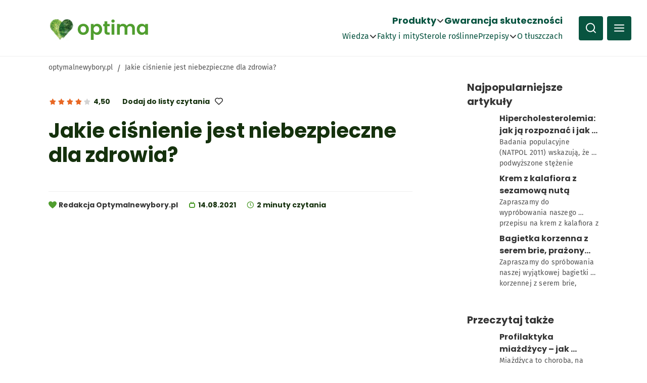

--- FILE ---
content_type: text/html; charset=UTF-8
request_url: https://optymalnewybory.pl/jakie-cisnienie-jest-niebezpieczne-dla-zdrowia/
body_size: 65117
content:
<!DOCTYPE html><html lang="pl"><head><meta charSet="utf-8"/><meta http-equiv="x-ua-compatible" content="ie=edge"/><meta name="viewport" content="width=device-width, initial-scale=1, shrink-to-fit=no"/><meta name="generator" content="Gatsby 5.8.0"/><meta data-react-helmet="true" name="robots" content="index, follow"/><meta data-react-helmet="true" name="viewport" content="width=device-width, initial-scale=1, maximum-scale=1"/><meta data-react-helmet="true" name="description" content="Normy ciśnienia: za optymalne jest uznawane ciśnienie tętnicze na poziomie poniżej 120/80 mm/Hg . Za prawidłowe – ciśnienie 120-129/80-84 mm/Hg, Za wysokie prawidłowe – ciśnienie na poziomie 130-139/85-89 mm/Hg"/><meta data-react-helmet="true" property="og:title" content="Jakie ciśnienie jest niebezpieczne dla zdrowia? Normy ciśnienia =&gt;OptymalneWybory.pl"/><meta data-react-helmet="true" property="og:description" content="Normy ciśnienia: za optymalne jest uznawane ciśnienie tętnicze na poziomie poniżej 120/80 mm/Hg . Za prawidłowe – ciśnienie 120-129/80-84 mm/Hg, Za wysokie prawidłowe – ciśnienie na poziomie 130-139/85-89 mm/Hg"/><meta data-react-helmet="true" property="og:type" content="website"/><meta data-react-helmet="true" name="twitter:card" content="summary"/><meta data-react-helmet="true" name="twitter:creator" content="inDigital"/><meta data-react-helmet="true" name="twitter:title" content="Jakie ciśnienie jest niebezpieczne dla zdrowia? Normy ciśnienia =&gt;OptymalneWybory.pl"/><meta data-react-helmet="true" name="twitter:description" content="Normy ciśnienia: za optymalne jest uznawane ciśnienie tętnicze na poziomie poniżej 120/80 mm/Hg . Za prawidłowe – ciśnienie 120-129/80-84 mm/Hg, Za wysokie prawidłowe – ciśnienie na poziomie 130-139/85-89 mm/Hg"/><meta data-react-helmet="true" name="twitter:description" content="Normy ciśnienia: za optymalne jest uznawane ciśnienie tętnicze na poziomie poniżej 120/80 mm/Hg . Za prawidłowe – ciśnienie 120-129/80-84 mm/Hg, Za wysokie prawidłowe – ciśnienie na poziomie 130-139/85-89 mm/Hg"/><meta data-react-helmet="true" property="google-site-verification" content="8Uw3HttoRei9Ft6EWZwea58OtAKS-Kkgtnje0Hf4vnw"/><meta data-react-helmet="true" name="og:image" content="https://optima2.indigital.guru/wp-content/uploads/AdobeStock_58218653-scaled.jpeg"/><meta name="theme-color" content="#509E2F"/><style data-href="/styles.7096b3118920d2cf4451.css" data-identity="gatsby-global-css">@font-face{font-display:swap;font-family:Poppins;font-weight:700;src:url(/fonts/Poppins-Bold.ttf) format("woff")}@font-face{font-display:swap;font-family:FiraSans;font-weight:400;src:url(/fonts/FiraSans-Regular.ttf) format("woff")}@font-face{font-family:swiper-icons;font-style:normal;font-weight:400;src:url("data:application/font-woff;charset=utf-8;base64, [base64]//wADZ2x5ZgAAAywAAADMAAAD2MHtryVoZWFkAAABbAAAADAAAAA2E2+eoWhoZWEAAAGcAAAAHwAAACQC9gDzaG10eAAAAigAAAAZAAAArgJkABFsb2NhAAAC0AAAAFoAAABaFQAUGG1heHAAAAG8AAAAHwAAACAAcABAbmFtZQAAA/gAAAE5AAACXvFdBwlwb3N0AAAFNAAAAGIAAACE5s74hXjaY2BkYGAAYpf5Hu/j+W2+MnAzMYDAzaX6QjD6/4//Bxj5GA8AuRwMYGkAPywL13jaY2BkYGA88P8Agx4j+/8fQDYfA1AEBWgDAIB2BOoAeNpjYGRgYNBh4GdgYgABEMnIABJzYNADCQAACWgAsQB42mNgYfzCOIGBlYGB0YcxjYGBwR1Kf2WQZGhhYGBiYGVmgAFGBiQQkOaawtDAoMBQxXjg/wEGPcYDDA4wNUA2CCgwsAAAO4EL6gAAeNpj2M0gyAACqxgGNWBkZ2D4/wMA+xkDdgAAAHjaY2BgYGaAYBkGRgYQiAHyGMF8FgYHIM3DwMHABGQrMOgyWDLEM1T9/w8UBfEMgLzE////P/5//f/V/xv+r4eaAAeMbAxwIUYmIMHEgKYAYjUcsDAwsLKxc3BycfPw8jEQA/[base64]/uznmfPFBNODM2K7MTQ45YEAZqGP81AmGGcF3iPqOop0r1SPTaTbVkfUe4HXj97wYE+yNwWYxwWu4v1ugWHgo3S1XdZEVqWM7ET0cfnLGxWfkgR42o2PvWrDMBSFj/IHLaF0zKjRgdiVMwScNRAoWUoH78Y2icB/yIY09An6AH2Bdu/UB+yxopYshQiEvnvu0dURgDt8QeC8PDw7Fpji3fEA4z/PEJ6YOB5hKh4dj3EvXhxPqH/SKUY3rJ7srZ4FZnh1PMAtPhwP6fl2PMJMPDgeQ4rY8YT6Gzao0eAEA409DuggmTnFnOcSCiEiLMgxCiTI6Cq5DZUd3Qmp10vO0LaLTd2cjN4fOumlc7lUYbSQcZFkutRG7g6JKZKy0RmdLY680CDnEJ+UMkpFFe1RN7nxdVpXrC4aTtnaurOnYercZg2YVmLN/d/gczfEimrE/fs/bOuq29Zmn8tloORaXgZgGa78yO9/cnXm2BpaGvq25Dv9S4E9+5SIc9PqupJKhYFSSl47+Qcr1mYNAAAAeNptw0cKwkAAAMDZJA8Q7OUJvkLsPfZ6zFVERPy8qHh2YER+3i/BP83vIBLLySsoKimrqKqpa2hp6+jq6RsYGhmbmJqZSy0sraxtbO3sHRydnEMU4uR6yx7JJXveP7WrDycAAAAAAAH//wACeNpjYGRgYOABYhkgZgJCZgZNBkYGLQZtIJsFLMYAAAw3ALgAeNolizEKgDAQBCchRbC2sFER0YD6qVQiBCv/H9ezGI6Z5XBAw8CBK/m5iQQVauVbXLnOrMZv2oLdKFa8Pjuru2hJzGabmOSLzNMzvutpB3N42mNgZGBg4GKQYzBhYMxJLMlj4GBgAYow/P/PAJJhLM6sSoWKfWCAAwDAjgbRAAB42mNgYGBkAIIbCZo5IPrmUn0hGA0AO8EFTQAA")}:root{--swiper-theme-color:#007aff}:host{display:block;margin-left:auto;margin-right:auto;position:relative;z-index:1}.swiper{display:block;list-style:none;margin-left:auto;margin-right:auto;overflow:hidden;overflow:clip;padding:0;position:relative;z-index:1}.swiper-vertical>.swiper-wrapper{flex-direction:column}.swiper-wrapper{box-sizing:content-box;display:flex;height:100%;position:relative;transition-property:transform;transition-timing-function:var(--swiper-wrapper-transition-timing-function,initial);width:100%;z-index:1}.swiper-android .swiper-slide,.swiper-ios .swiper-slide,.swiper-wrapper{transform:translateZ(0)}.swiper-horizontal{touch-action:pan-y}.swiper-vertical{touch-action:pan-x}.swiper-slide{display:block;flex-shrink:0;height:100%;position:relative;transition-property:transform;width:100%}.swiper-slide-invisible-blank{visibility:hidden}.swiper-autoheight,.swiper-autoheight .swiper-slide{height:auto}.swiper-autoheight .swiper-wrapper{align-items:flex-start;transition-property:transform,height}.swiper-backface-hidden .swiper-slide{-webkit-backface-visibility:hidden;backface-visibility:hidden;transform:translateZ(0)}.swiper-3d.swiper-css-mode .swiper-wrapper{perspective:1200px}.swiper-3d .swiper-wrapper{transform-style:preserve-3d}.swiper-3d{perspective:1200px}.swiper-3d .swiper-cube-shadow,.swiper-3d .swiper-slide{transform-style:preserve-3d}.swiper-css-mode>.swiper-wrapper{-ms-overflow-style:none;overflow:auto;scrollbar-width:none}.swiper-css-mode>.swiper-wrapper::-webkit-scrollbar{display:none}.swiper-css-mode>.swiper-wrapper>.swiper-slide{scroll-snap-align:start start}.swiper-css-mode.swiper-horizontal>.swiper-wrapper{scroll-snap-type:x mandatory}.swiper-css-mode.swiper-vertical>.swiper-wrapper{scroll-snap-type:y mandatory}.swiper-css-mode.swiper-free-mode>.swiper-wrapper{scroll-snap-type:none}.swiper-css-mode.swiper-free-mode>.swiper-wrapper>.swiper-slide{scroll-snap-align:none}.swiper-css-mode.swiper-centered>.swiper-wrapper:before{content:"";flex-shrink:0;order:9999}.swiper-css-mode.swiper-centered>.swiper-wrapper>.swiper-slide{scroll-snap-align:center center;scroll-snap-stop:always}.swiper-css-mode.swiper-centered.swiper-horizontal>.swiper-wrapper>.swiper-slide:first-child{margin-inline-start:var(--swiper-centered-offset-before)}.swiper-css-mode.swiper-centered.swiper-horizontal>.swiper-wrapper:before{height:100%;min-height:1px;width:var(--swiper-centered-offset-after)}.swiper-css-mode.swiper-centered.swiper-vertical>.swiper-wrapper>.swiper-slide:first-child{margin-block-start:var(--swiper-centered-offset-before)}.swiper-css-mode.swiper-centered.swiper-vertical>.swiper-wrapper:before{height:var(--swiper-centered-offset-after);min-width:1px;width:100%}.swiper-3d .swiper-slide-shadow,.swiper-3d .swiper-slide-shadow-bottom,.swiper-3d .swiper-slide-shadow-left,.swiper-3d .swiper-slide-shadow-right,.swiper-3d .swiper-slide-shadow-top{height:100%;left:0;pointer-events:none;position:absolute;top:0;width:100%;z-index:10}.swiper-3d .swiper-slide-shadow{background:rgba(0,0,0,.15)}.swiper-3d .swiper-slide-shadow-left{background-image:linear-gradient(270deg,rgba(0,0,0,.5),transparent)}.swiper-3d .swiper-slide-shadow-right{background-image:linear-gradient(90deg,rgba(0,0,0,.5),transparent)}.swiper-3d .swiper-slide-shadow-top{background-image:linear-gradient(0deg,rgba(0,0,0,.5),transparent)}.swiper-3d .swiper-slide-shadow-bottom{background-image:linear-gradient(180deg,rgba(0,0,0,.5),transparent)}.swiper-lazy-preloader{border:4px solid var(--swiper-preloader-color,var(--swiper-theme-color));border-radius:50%;border-top:4px solid transparent;box-sizing:border-box;height:42px;left:50%;margin-left:-21px;margin-top:-21px;position:absolute;top:50%;transform-origin:50%;width:42px;z-index:10}.swiper-watch-progress .swiper-slide-visible .swiper-lazy-preloader,.swiper:not(.swiper-watch-progress) .swiper-lazy-preloader{animation:swiper-preloader-spin 1s linear infinite}.swiper-lazy-preloader-white{--swiper-preloader-color:#fff}.swiper-lazy-preloader-black{--swiper-preloader-color:#000}@keyframes swiper-preloader-spin{0%{transform:rotate(0deg)}to{transform:rotate(1turn)}}</style><style>.gatsby-image-wrapper{position:relative;overflow:hidden}.gatsby-image-wrapper picture.object-fit-polyfill{position:static!important}.gatsby-image-wrapper img{bottom:0;height:100%;left:0;margin:0;max-width:none;padding:0;position:absolute;right:0;top:0;width:100%;object-fit:cover}.gatsby-image-wrapper [data-main-image]{opacity:0;transform:translateZ(0);transition:opacity .25s linear;will-change:opacity}.gatsby-image-wrapper-constrained{display:inline-block;vertical-align:top}</style><noscript><style>.gatsby-image-wrapper noscript [data-main-image]{opacity:1!important}.gatsby-image-wrapper [data-placeholder-image]{opacity:0!important}</style></noscript><script type="module">const e="undefined"!=typeof HTMLImageElement&&"loading"in HTMLImageElement.prototype;e&&document.body.addEventListener("load",(function(e){const t=e.target;if(void 0===t.dataset.mainImage)return;if(void 0===t.dataset.gatsbyImageSsr)return;let a=null,n=t;for(;null===a&&n;)void 0!==n.parentNode.dataset.gatsbyImageWrapper&&(a=n.parentNode),n=n.parentNode;const o=a.querySelector("[data-placeholder-image]"),r=new Image;r.src=t.currentSrc,r.decode().catch((()=>{})).then((()=>{t.style.opacity=1,o&&(o.style.opacity=0,o.style.transition="opacity 500ms linear")}))}),!0);</script><title data-react-helmet="true">Jakie ciśnienie jest niebezpieczne dla zdrowia? Normy ciśnienia =&gt;OptymalneWybory.pl</title><style data-styled="" data-styled-version="5.3.11">html{-ms-text-size-adjust:100%;-webkit-text-size-adjust:100%;font:112.5%/1.45em georgia,serif,sans-serif;box-sizing:border-box;overflow-y:scroll;}/*!sc*/
body{margin:0;-webkit-font-smoothing:antialiased;-moz-osx-font-smoothing:grayscale;color:hsla(0,0%,0%,0.8);font-family:georgia,serif;font-weight:normal;word-wrap:break-word;font-kerning:normal;-moz-font-feature-settings:'kern','liga','clig','calt';-ms-font-feature-settings:'kern','liga','clig','calt';-webkit-font-feature-settings:'kern','liga','clig','calt';font-feature-settings:'kern','liga','clig','calt';font-family:-apple-system,BlinkMacSystemFont,Segoe UI,Roboto,Oxygen,Ubuntu,Cantarell,Fira Sans,Droid Sans,Helvetica Neue,sans-serif;}/*!sc*/
article,aside,details,figcaption,figure,footer,header,main,menu,nav,section,summary{display:block;}/*!sc*/
audio,canvas,progress,video{display:inline-block;}/*!sc*/
audio:not([controls]){display:none;height:0;}/*!sc*/
progress{vertical-align:baseline;}/*!sc*/
[hidden],template{display:none;}/*!sc*/
a{background-color:transparent;-webkit-text-decoration-skip:objects;}/*!sc*/
a:active,a:hover{outline-width:0;}/*!sc*/
abbr[title]{border-bottom:1px dotted hsla(0,0%,0%,0.5);cursor:help;-webkit-text-decoration:none;text-decoration:none;}/*!sc*/
b,strong{font-weight:inherit;font-weight:bolder;}/*!sc*/
dfn{font-style:italic;}/*!sc*/
h1{margin-left:0;margin-right:0;margin-top:0;padding-bottom:0;padding-left:0;padding-right:0;padding-top:0;color:inherit;font-weight:bold;text-rendering:optimizeLegibility;line-height:1;}/*!sc*/
mark{background-color:#ff0;color:#000;}/*!sc*/
small{font-size:80%;}/*!sc*/
sub,sup{font-size:75%;line-height:0;position:relative;vertical-align:baseline;}/*!sc*/
sub{bottom:-0.25em;}/*!sc*/
sup{top:-0.5em;}/*!sc*/
img{border-style:none;max-width:100%;margin-left:0;margin-right:0;margin-top:0;padding-bottom:0;padding-left:0;padding-right:0;padding-top:0;}/*!sc*/
svg:not(:root){overflow:hidden;}/*!sc*/
code,kbd,pre,samp{font-family:monospace;font-size:1em;}/*!sc*/
figure{margin-left:0;margin-right:0;margin-top:0;padding-bottom:0;padding-left:0;padding-right:0;padding-top:0;margin-bottom:1.45rem;}/*!sc*/
hr{box-sizing:content-box;overflow:visible;margin-left:0;margin-right:0;margin-top:0;padding-bottom:0;padding-left:0;padding-right:0;padding-top:0;margin-bottom:calc(1.45rem - 1px);background:hsla(0,0%,0%,0.2);border:none;height:1px;}/*!sc*/
button,input,optgroup,select,textarea{font:inherit;margin:0;}/*!sc*/
optgroup{font-weight:700;}/*!sc*/
button,input{overflow:visible;}/*!sc*/
button,select{text-transform:none;}/*!sc*/
[type='reset'],[type='submit'],button,html [type='button']{-webkit-appearance:button;}/*!sc*/
[type='button']::-moz-focus-inner,[type='reset']::-moz-focus-inner,[type='submit']::-moz-focus-inner,button::-moz-focus-inner{border-style:none;padding:0;}/*!sc*/
[type='button']:-moz-focusring,[type='reset']:-moz-focusring,[type='submit']:-moz-focusring,button:-moz-focusring{outline:1px dotted ButtonText;}/*!sc*/
fieldset{border:1px solid silver;padding:0.35em 0.625em 0.75em;margin-left:0;margin-right:0;margin-top:0;padding-bottom:0;padding-left:0;padding-right:0;padding-top:0;margin-bottom:1.45rem;}/*!sc*/
legend{box-sizing:border-box;color:inherit;display:table;max-width:100%;padding:0;white-space:normal;}/*!sc*/
textarea{overflow:auto;}/*!sc*/
[type='checkbox'],[type='radio']{box-sizing:border-box;padding:0;}/*!sc*/
[type='number']::-webkit-inner-spin-button,[type='number']::-webkit-outer-spin-button{height:auto;}/*!sc*/
[type='search']{-webkit-appearance:textfield;outline-offset:-2px;}/*!sc*/
[type='search']::-webkit-search-cancel-button,[type='search']::-webkit-search-decoration{-webkit-appearance:none;}/*!sc*/
::-webkit-input-placeholder{color:inherit;opacity:0.54;}/*!sc*/
::-webkit-file-upload-button{-webkit-appearance:button;font:inherit;}/*!sc*/
*{box-sizing:inherit;}/*!sc*/
*:before{box-sizing:inherit;}/*!sc*/
*:after{box-sizing:inherit;}/*!sc*/
h2{margin-left:0;margin-right:0;margin-top:0;padding-bottom:0;padding-left:0;padding-right:0;padding-top:0;margin-bottom:0;color:inherit;font-weight:bold;text-rendering:optimizeLegibility;line-height:1.1;}/*!sc*/
h3{margin-left:0;margin-right:0;margin-top:0;padding-bottom:0;padding-left:0;padding-right:0;padding-top:0;color:inherit;font-weight:bold;text-rendering:optimizeLegibility;line-height:1.1;}/*!sc*/
h4{margin-left:0;margin-right:0;margin-top:0;padding-bottom:0;padding-left:0;padding-right:0;padding-top:0;color:inherit;font-weight:bold;text-rendering:optimizeLegibility;line-height:1.1;}/*!sc*/
h5{margin-left:0;margin-right:0;margin-top:0;padding-bottom:0;padding-left:0;padding-right:0;padding-top:0;color:inherit;font-weight:bold;text-rendering:optimizeLegibility;line-height:1.1;}/*!sc*/
h6{margin-left:0;margin-right:0;margin-top:0;padding-bottom:0;padding-left:0;padding-right:0;padding-top:0;color:inherit;font-weight:bold;text-rendering:optimizeLegibility;line-height:1.1;}/*!sc*/
hgroup{margin-left:0;margin-right:0;margin-top:0;padding-bottom:0;padding-left:0;padding-right:0;padding-top:0;}/*!sc*/
ul{margin-right:0;margin-top:0;margin-block-start:0;margin-block-end:0;padding-bottom:0;padding-left:0;padding-right:0;padding-top:0;list-style-position:outside;list-style-image:none;}/*!sc*/
ol{margin-right:0;margin-top:0;padding-bottom:0;padding-left:0;padding-right:0;padding-top:0;list-style-position:outside;list-style-image:none;}/*!sc*/
dl{margin-left:0;margin-right:0;margin-top:0;padding-bottom:0;padding-left:0;padding-right:0;padding-top:0;}/*!sc*/
dd{margin-left:0;margin-right:0;margin-top:0;padding-bottom:0;padding-left:0;padding-right:0;padding-top:0;margin-bottom:1.45rem;}/*!sc*/
p{margin-left:0;margin-right:0;margin-top:0;padding-bottom:0;padding-left:0;padding-right:0;padding-top:0;margin-bottom:0;margin-block-start:0;margin-block-end:0;}/*!sc*/
pre{margin-left:0;margin-right:0;margin-top:0;margin-bottom:0;font-size:0.85rem;line-height:1.42;background:hsla(0,0%,0%,0.04);border-radius:3px;overflow:auto;word-wrap:normal;padding:0;}/*!sc*/
table{margin-left:0;margin-right:0;margin-top:0;padding-bottom:0;padding-left:0;padding-right:0;padding-top:0;margin-bottom:0;font-size:1rem;border-collapse:collapse;width:100%;}/*!sc*/
blockquote{margin-left:0;margin-right:0;margin-top:0;padding-bottom:0;padding-left:0;padding-right:0;padding-top:0;margin-bottom:0;}/*!sc*/
form{margin-left:0;margin-right:0;margin-top:0;padding-bottom:0;padding-left:0;padding-right:0;padding-top:0;margin-bottom:0;}/*!sc*/
noscript{margin-left:0;margin-right:0;margin-top:0;padding-bottom:0;padding-left:0;padding-right:0;padding-top:0;margin-bottom:0;}/*!sc*/
iframe{margin-left:0;margin-right:0;margin-top:0;padding-bottom:0;padding-left:0;padding-right:0;padding-top:0;}/*!sc*/
address{margin-left:0;margin-right:0;margin-top:0;padding-bottom:0;padding-left:0;padding-right:0;padding-top:0;margin-bottom:1.45rem;}/*!sc*/
b{font-weight:bold;}/*!sc*/
strong{font-weight:bold;}/*!sc*/
dt{font-weight:bold;}/*!sc*/
th{font-weight:bold;}/*!sc*/
ol li{padding-left:0;}/*!sc*/
ul li{padding-left:0;}/*!sc*/
blockquote *:last-child{margin-bottom:0;}/*!sc*/
code{font-size:0.85rem;line-height:1.45rem;}/*!sc*/
kbd{font-size:0.85rem;line-height:1.45rem;}/*!sc*/
samp{font-size:0.85rem;line-height:1.45rem;}/*!sc*/
abbr{border-bottom:1px dotted hsla(0,0%,0%,0.5);cursor:help;}/*!sc*/
acronym{border-bottom:1px dotted hsla(0,0%,0%,0.5);cursor:help;}/*!sc*/
thead{text-align:left;}/*!sc*/
td,th{text-align:left;border-bottom:1px solid hsla(0,0%,0%,0.12);font-feature-settings:'tnum';-moz-font-feature-settings:'tnum';-ms-font-feature-settings:'tnum';-webkit-font-feature-settings:'tnum';padding-left:0.96667rem;padding-right:0.96667rem;padding-top:0.725rem;padding-bottom:calc(0.725rem - 1px);}/*!sc*/
th:first-child,td:first-child{padding-left:0;}/*!sc*/
th:last-child,td:last-child{padding-right:0;}/*!sc*/
tt,code{background-color:hsla(0,0%,0%,0.04);border-radius:3px;font-family:'SFMono-Regular',Consolas,'Roboto Mono','Droid Sans Mono','Liberation Mono',Menlo,Courier,monospace;padding:0;padding-top:0.2em;padding-bottom:0.2em;}/*!sc*/
pre code{background:none;line-height:1.42;}/*!sc*/
code:before,code:after,tt:before,tt:after{-webkit-letter-spacing:-0.2em;-moz-letter-spacing:-0.2em;-ms-letter-spacing:-0.2em;letter-spacing:-0.2em;content:' ';}/*!sc*/
pre code:before,pre code:after,pre tt:before,pre tt:after{content:'';}/*!sc*/
@media only screen and (max-width:480px){html{font-size:100%;}}/*!sc*/
*{outline-color:#3C8A26;}/*!sc*/
html{font-size:16px;}/*!sc*/
body{font-family:'FiraSans';}/*!sc*/
h1,h2,h3,h4,h5,h6{font-family:'Poppins';margin-block-start:0;margin-block-end:0;}/*!sc*/
a{-webkit-text-decoration:none;text-decoration:none;}/*!sc*/
ul{list-style:none;}/*!sc*/
button{background-color:transparent;outline:none;border:none;cursor:pointer;padding:0;}/*!sc*/
data-styled.g1[id="sc-global-VDCAH1"]{content:"sc-global-VDCAH1,"}/*!sc*/
.ipRHNF{position:relative;width:100%;max-width:calc(1200px + 8rem);margin-left:auto;margin-right:auto;padding-left:1rem;padding-right:1rem;height:100%;}/*!sc*/
@media (min-width:768px){.ipRHNF{padding-left:2rem;padding-right:2rem;}}/*!sc*/
@media (min-width:992px){.ipRHNF{padding-left:4rem;padding-right:4rem;}}/*!sc*/
@media (min-width:1200px){.ipRHNF{padding-left:6rem;padding-right:6rem;}}/*!sc*/
.gTthQz{position:relative;width:100%;max-width:calc(1200px + 8rem);margin-left:auto;margin-right:auto;padding-left:1rem;padding-right:1rem;}/*!sc*/
@media (min-width:768px){.gTthQz{padding-left:2rem;padding-right:2rem;}}/*!sc*/
@media (min-width:992px){.gTthQz{padding-left:4rem;padding-right:4rem;}}/*!sc*/
@media (min-width:1200px){.gTthQz{padding-left:6rem;padding-right:6rem;}}/*!sc*/
data-styled.g2[id="Containerstyle__Container-sc-jbkeig-0"]{content:"ipRHNF,gTthQz,"}/*!sc*/
.cgeCnT{font-family:Poppins;font-weight:700;text-align:left;color:#15310D;line-height:120%;margin-top:0;margin-bottom:0;margin-right:0;margin-left:0;-webkit-letter-spacing:initial;-moz-letter-spacing:initial;-ms-letter-spacing:initial;letter-spacing:initial;font-size:2rem;}/*!sc*/
.cgeCnT span{color:#509E2F;}/*!sc*/
@media (min-width:768px){.cgeCnT{font-size:2.25rem;}}/*!sc*/
@media (min-width:1200px){.cgeCnT{font-size:2.25rem;}}/*!sc*/
@media (min-width:1440px){.cgeCnT{font-size:2.5rem;}}/*!sc*/
data-styled.g3[id="Typographystyle__Heading-sc-1ag81ri-0"]{content:"cgeCnT,"}/*!sc*/
.fbPUlG{font-family:Poppins;font-weight:400;font-size:1.25rem;text-align:left;color:#FFFFFF;text-transform:none;-webkit-text-decoration:none;text-decoration:none;line-height:140%;margin-top:0;margin-bottom:0;margin-right:0;margin-left:0;-webkit-letter-spacing:initial;-moz-letter-spacing:initial;-ms-letter-spacing:initial;letter-spacing:initial;}/*!sc*/
.fbPUlG span{color:#509E2F;}/*!sc*/
.fbPUlG a{color:inherit;}/*!sc*/
.iLbTUx{font-family:Poppins;font-weight:700;font-size:0.875rem;text-align:left;color:#353535;text-transform:none;-webkit-text-decoration:none;text-decoration:none;line-height:20px;margin-top:0;margin-bottom:0;margin-right:0;margin-left:0;-webkit-letter-spacing:initial;-moz-letter-spacing:initial;-ms-letter-spacing:initial;letter-spacing:initial;}/*!sc*/
.iLbTUx span{color:#509E2F;}/*!sc*/
.iLbTUx a{color:inherit;}/*!sc*/
.hIaXYN{font-family:Poppins;font-weight:700;font-size:1.25rem;text-align:left;color:#FFFFFF;text-transform:none;-webkit-text-decoration:none;text-decoration:none;line-height:140%;margin-top:0;margin-bottom:0;margin-right:0;margin-left:0;-webkit-letter-spacing:initial;-moz-letter-spacing:initial;-ms-letter-spacing:initial;letter-spacing:initial;}/*!sc*/
.hIaXYN span{color:#509E2F;}/*!sc*/
.hIaXYN a{color:inherit;}/*!sc*/
.eFvCRr{font-family:FiraSans;font-weight:400;font-size:1rem;text-align:left;color:#FFFFFF;text-transform:none;-webkit-text-decoration:none;text-decoration:none;line-height:140%;margin-top:0;margin-bottom:0;margin-right:0;margin-left:0;-webkit-letter-spacing:initial;-moz-letter-spacing:initial;-ms-letter-spacing:initial;letter-spacing:initial;}/*!sc*/
.eFvCRr span{color:#509E2F;}/*!sc*/
.eFvCRr a{color:inherit;}/*!sc*/
.eWuIus{font-family:Poppins;font-weight:700;font-size:0.75rem;text-align:left;color:#353535;text-transform:none;-webkit-text-decoration:none;text-decoration:none;line-height:16px;margin-top:0;margin-bottom:0;margin-right:0;margin-left:0;-webkit-letter-spacing:initial;-moz-letter-spacing:initial;-ms-letter-spacing:initial;letter-spacing:initial;}/*!sc*/
.eWuIus span{color:#509E2F;}/*!sc*/
.eWuIus a{color:inherit;}/*!sc*/
.eOuCaM{font-family:FiraSans;font-weight:400;font-size:0.75rem;text-align:left;color:#8E8E8E;text-transform:none;-webkit-text-decoration:none;text-decoration:none;line-height:150%;margin-top:0;margin-bottom:0;margin-right:0;margin-left:0;-webkit-letter-spacing:0.2px;-moz-letter-spacing:0.2px;-ms-letter-spacing:0.2px;letter-spacing:0.2px;}/*!sc*/
.eOuCaM span{color:#509E2F;}/*!sc*/
.eOuCaM a{color:inherit;}/*!sc*/
.jjKKSR{font-family:FiraSans;font-weight:400;font-size:0.75rem;text-align:left;color:#FFFFFF;text-transform:none;-webkit-text-decoration:none;text-decoration:none;line-height:150%;margin-top:0;margin-bottom:0;margin-right:0;margin-left:0;-webkit-letter-spacing:0.2px;-moz-letter-spacing:0.2px;-ms-letter-spacing:0.2px;letter-spacing:0.2px;}/*!sc*/
.jjKKSR span{color:#509E2F;}/*!sc*/
.jjKKSR a{color:inherit;}/*!sc*/
.dcbbZk{font-family:Poppins;font-weight:700;font-size:1rem;text-align:left;color:#FFFFFF;text-transform:none;-webkit-text-decoration:none;text-decoration:none;line-height:140%;margin-top:0;margin-bottom:0;margin-right:0;margin-left:0;-webkit-letter-spacing:initial;-moz-letter-spacing:initial;-ms-letter-spacing:initial;letter-spacing:initial;}/*!sc*/
.dcbbZk span{color:#509E2F;}/*!sc*/
.dcbbZk a{color:inherit;}/*!sc*/
.jFPZVT{font-family:Poppins;font-weight:700;font-size:0.75rem;text-align:left;color:#15310D;text-transform:none;-webkit-text-decoration:none;text-decoration:none;line-height:140%;margin-top:0;margin-bottom:0;margin-right:0;margin-left:0;-webkit-letter-spacing:initial;-moz-letter-spacing:initial;-ms-letter-spacing:initial;letter-spacing:initial;}/*!sc*/
.jFPZVT span{color:#509E2F;}/*!sc*/
.jFPZVT a{color:inherit;}/*!sc*/
.iYUPnI{font-family:Poppins;font-weight:700;font-size:0.75rem;text-align:left;color:#15310D;text-transform:none;-webkit-text-decoration:none;text-decoration:none;line-height:16px;margin-top:0;margin-bottom:0;margin-right:0;margin-left:0;-webkit-letter-spacing:initial;-moz-letter-spacing:initial;-ms-letter-spacing:initial;letter-spacing:initial;}/*!sc*/
.iYUPnI span{color:#509E2F;}/*!sc*/
.iYUPnI a{color:inherit;}/*!sc*/
.hlHOEn{font-family:FiraSans;font-weight:400;font-size:0.875rem;text-align:left;color:#353535;text-transform:none;-webkit-text-decoration:none;text-decoration:none;line-height:150%;margin-top:0;margin-bottom:0;margin-right:0;margin-left:0;-webkit-letter-spacing:0.2px;-moz-letter-spacing:0.2px;-ms-letter-spacing:0.2px;letter-spacing:0.2px;}/*!sc*/
.hlHOEn span{color:#509E2F;}/*!sc*/
.hlHOEn a{color:inherit;}/*!sc*/
.bSbJiT{font-family:Poppins;font-weight:700;font-size:0.75rem;text-align:left;color:#353535;text-transform:none;-webkit-text-decoration:none;text-decoration:none;line-height:140%;margin-top:0;margin-bottom:0;margin-right:0;margin-left:0;-webkit-letter-spacing:initial;-moz-letter-spacing:initial;-ms-letter-spacing:initial;letter-spacing:initial;}/*!sc*/
.bSbJiT span{color:#509E2F;}/*!sc*/
.bSbJiT a{color:inherit;}/*!sc*/
.enidXc{font-family:FiraSans;font-weight:400;font-size:0.75rem;text-align:left;color:#353535;text-transform:none;-webkit-text-decoration:none;text-decoration:none;line-height:140%;margin-top:0;margin-bottom:0;margin-right:0;margin-left:0;-webkit-letter-spacing:initial;-moz-letter-spacing:initial;-ms-letter-spacing:initial;letter-spacing:initial;}/*!sc*/
.enidXc span{color:#509E2F;}/*!sc*/
.enidXc a{color:inherit;}/*!sc*/
.jvjAkO{font-family:Poppins;font-weight:700;font-size:1rem;text-align:left;color:#353535;text-transform:none;-webkit-text-decoration:none;text-decoration:none;line-height:140%;margin-top:0;margin-bottom:0;margin-right:0;margin-left:0;-webkit-letter-spacing:initial;-moz-letter-spacing:initial;-ms-letter-spacing:initial;letter-spacing:initial;}/*!sc*/
.jvjAkO span{color:#509E2F;}/*!sc*/
.jvjAkO a{color:inherit;}/*!sc*/
.fOHvIZ{font-family:FiraSans;font-weight:400;font-size:1rem;text-align:left;color:#353535;text-transform:none;-webkit-text-decoration:none;text-decoration:none;line-height:140%;margin-top:0;margin-bottom:0;margin-right:0;margin-left:0;-webkit-letter-spacing:initial;-moz-letter-spacing:initial;-ms-letter-spacing:initial;letter-spacing:initial;}/*!sc*/
.fOHvIZ span{color:#509E2F;}/*!sc*/
.fOHvIZ a{color:inherit;}/*!sc*/
.igvTkT{font-family:Poppins;font-weight:700;font-size:0.875rem;text-align:left;color:#353535;text-transform:none;-webkit-text-decoration:none;text-decoration:none;line-height:140%;margin-top:0;margin-bottom:0;margin-right:0;margin-left:0;-webkit-letter-spacing:initial;-moz-letter-spacing:initial;-ms-letter-spacing:initial;letter-spacing:initial;}/*!sc*/
.igvTkT span{color:#509E2F;}/*!sc*/
.igvTkT a{color:inherit;}/*!sc*/
.cpcANY{font-family:FiraSans;font-weight:400;font-size:0.875rem;text-align:left;color:#535353;text-transform:none;-webkit-text-decoration:none;text-decoration:none;line-height:140%;margin-top:0;margin-bottom:0;margin-right:0;margin-left:0;-webkit-letter-spacing:initial;-moz-letter-spacing:initial;-ms-letter-spacing:initial;letter-spacing:initial;}/*!sc*/
.cpcANY span{color:#509E2F;}/*!sc*/
.cpcANY a{color:inherit;}/*!sc*/
.ilwuUt{font-family:Poppins;font-weight:700;font-size:0.875rem;text-align:left;color:#15310D;text-transform:none;-webkit-text-decoration:none;text-decoration:none;line-height:20px;margin-top:0;margin-bottom:0;margin-right:0;margin-left:0;-webkit-letter-spacing:initial;-moz-letter-spacing:initial;-ms-letter-spacing:initial;letter-spacing:initial;}/*!sc*/
.ilwuUt span{color:#509E2F;}/*!sc*/
.ilwuUt a{color:inherit;}/*!sc*/
.bsrxUX{font-family:Poppins;font-weight:700;font-size:1.25rem;text-align:left;color:#353535;text-transform:none;-webkit-text-decoration:none;text-decoration:none;line-height:140%;margin-top:0;margin-bottom:0;margin-right:0;margin-left:0;-webkit-letter-spacing:initial;-moz-letter-spacing:initial;-ms-letter-spacing:initial;letter-spacing:initial;}/*!sc*/
.bsrxUX span{color:#509E2F;}/*!sc*/
.bsrxUX a{color:inherit;}/*!sc*/
.itJyjD{font-family:Poppins;font-weight:700;font-size:1rem;text-align:left;color:#353535;text-transform:none;-webkit-text-decoration:none;text-decoration:none;line-height:150%;margin-top:0;margin-bottom:0;margin-right:0;margin-left:0;-webkit-letter-spacing:initial;-moz-letter-spacing:initial;-ms-letter-spacing:initial;letter-spacing:initial;}/*!sc*/
.itJyjD span{color:#509E2F;}/*!sc*/
.itJyjD a{color:inherit;}/*!sc*/
.bZLKpz{font-family:FiraSans;font-weight:400;font-size:0.875rem;text-align:left;color:#535353;text-transform:none;-webkit-text-decoration:none;text-decoration:none;line-height:150%;margin-top:0;margin-bottom:0;margin-right:0;margin-left:0;-webkit-letter-spacing:0.2px;-moz-letter-spacing:0.2px;-ms-letter-spacing:0.2px;letter-spacing:0.2px;}/*!sc*/
.bZLKpz span{color:#509E2F;}/*!sc*/
.bZLKpz a{color:inherit;}/*!sc*/
data-styled.g4[id="Typographystyle__Text-sc-1ag81ri-1"]{content:"fbPUlG,iLbTUx,hIaXYN,eFvCRr,eWuIus,eOuCaM,jjKKSR,dcbbZk,jFPZVT,iYUPnI,hlHOEn,bSbJiT,enidXc,jvjAkO,fOHvIZ,igvTkT,cpcANY,ilwuUt,bsrxUX,itJyjD,bZLKpz,"}/*!sc*/
.kpKwMt{overflow:hidden;word-wrap:break-word;white-space:pre-wrap;text-overflow:ellipsis;display:-webkit-box;text-overflow:ellipsis;-webkit-line-clamp:1;-webkit-box-orient:vertical;}/*!sc*/
.kpKwMt span{color:#509E2F;}/*!sc*/
.cbYBVS{overflow:hidden;word-wrap:break-word;white-space:pre-wrap;text-overflow:ellipsis;display:-webkit-box;text-overflow:ellipsis;-webkit-line-clamp:2;-webkit-box-orient:vertical;}/*!sc*/
.cbYBVS span{color:#509E2F;}/*!sc*/
data-styled.g5[id="Typographystyle__ClampedText-sc-1ag81ri-2"]{content:"kpKwMt,cbYBVS,"}/*!sc*/
.gElTCP{position:relative;width:100%;height:40px;padding:0;outline:0;border:0;box-sizing:border-box;background-color:#FFFFFF;border-radius:4px;border:1px solid #D3D3D3;}/*!sc*/
data-styled.g7[id="searchbar-select__ButtonWrapper-sc-1rbxwh-0"]{content:"gElTCP,"}/*!sc*/
.hBfiAJ{display:-webkit-box;display:-webkit-flex;display:-ms-flexbox;display:flex;-webkit-align-items:center;-webkit-box-align:center;-ms-flex-align:center;align-items:center;-webkit-box-pack:justify;-webkit-justify-content:space-between;-ms-flex-pack:justify;justify-content:space-between;width:100%;height:100%;padding:4px 8px;cursor:pointer;}/*!sc*/
.hBfiAJ .Typographystyle__Text-sc-1ag81ri-1{word-break:break-word;}/*!sc*/
data-styled.g8[id="searchbar-select__ButtonInner-sc-1rbxwh-1"]{content:"hBfiAJ,"}/*!sc*/
.bygRQy{display:-webkit-box;display:-webkit-flex;display:-ms-flexbox;display:flex;-webkit-align-items:center;-webkit-box-align:center;-ms-flex-align:center;align-items:center;-webkit-box-pack:center;-webkit-justify-content:center;-ms-flex-pack:center;justify-content:center;width:20px;min-width:20px;margin-left:4px;-webkit-transition:200ms ease-in-out -webkit-transform;-webkit-transition:200ms ease-in-out transform;transition:200ms ease-in-out transform;}/*!sc*/
.bygRQy svg path{fill:#000000;}/*!sc*/
data-styled.g9[id="searchbar-select__ArrowIconWrapper-sc-1rbxwh-2"]{content:"bygRQy,"}/*!sc*/
.gHLbZo{position:absolute;bottom:0;left:50%;width:calc(100% + 2px);max-height:250px;-webkit-transform:translate(-50%,100%);-ms-transform:translate(-50%,100%);transform:translate(-50%,100%);box-shadow:0px 0px 10px rgba(216,216,216,0.08);border:1px solid #D3D3D3;border-bottom-left-radius:4px;border-bottom-right-radius:4px;border-top:none;background-color:#FFFFFF;z-index:3;-webkit-transition:150ms ease-in-out border;transition:150ms ease-in-out border;margin-top:10px;overflow:hidden;overflow-y:auto;border-width:0px;}/*!sc*/
.gHLbZo:before{content:'';width:80%;height:1px;position:absolute;top:0;left:50%;-webkit-transform:translateX(-50%);-ms-transform:translateX(-50%);transform:translateX(-50%);background-color:#D3D3D3;}/*!sc*/
data-styled.g10[id="searchbar-select__DropdownWrapper-sc-1rbxwh-3"]{content:"gHLbZo,"}/*!sc*/
.kjaXbV{display:-webkit-box;display:-webkit-flex;display:-ms-flexbox;display:flex;-webkit-align-items:center;-webkit-box-align:center;-ms-flex-align:center;align-items:center;width:100%;height:40px;padding:0 12px;background-color:#FFFFFF;cursor:pointer;}/*!sc*/
.kjaXbV:hover{background-color:#F8F8F8;}/*!sc*/
.kjaXbV .Typographystyle__Text-sc-1ag81ri-1{width:100%;}/*!sc*/
data-styled.g11[id="searchbar-select__DropdownItem-sc-1rbxwh-4"]{content:"kjaXbV,"}/*!sc*/
.biiihe{height:112px;background-color:#FFFFFF;-webkit-transform:translateY(-100%);-ms-transform:translateY(-100%);transform:translateY(-100%);opacity:0;z-index:1;-webkit-transition:250ms ease-in-out;transition:250ms ease-in-out;}/*!sc*/
data-styled.g12[id="Searchbar__Wrapper-sc-1396643-0"]{content:"biiihe,"}/*!sc*/
.eNDCje{display:-webkit-box;display:-webkit-flex;display:-ms-flexbox;display:flex;-webkit-align-items:center;-webkit-box-align:center;-ms-flex-align:center;align-items:center;-webkit-box-pack:center;-webkit-justify-content:center;-ms-flex-pack:center;justify-content:center;padding-top:16px;padding-bottom:16px;height:100%;}/*!sc*/
data-styled.g13[id="Searchbar__StyledContainer-sc-1396643-1"]{content:"eNDCje,"}/*!sc*/
.biMhsV{display:grid;grid-template-columns:1fr auto;-webkit-align-items:center;-webkit-box-align:center;-ms-flex-align:center;align-items:center;gap:8px;border:1px solid #D3D3D3;border-radius:4px;height:100%;max-width:620px;width:100%;padding:16px;}/*!sc*/
data-styled.g14[id="Searchbar__InnerWrapper-sc-1396643-2"]{content:"biMhsV,"}/*!sc*/
.gnnFds{position:relative;}/*!sc*/
.gnnFds:before{content:'';width:100%;height:1px;position:absolute;bottom:2px;left:0;background-color:#FFFFFF;-webkit-transition:200ms ease-in-out background-color;transition:200ms ease-in-out background-color;z-index:1;}/*!sc*/
.gnnFds:focus-within:before{background-color:#D3D3D3;}/*!sc*/
data-styled.g15[id="Searchbar__InputWrapper-sc-1396643-3"]{content:"gnnFds,"}/*!sc*/
.eywMGl{position:relative;width:100%;height:40px;border:none;font-size:14px;outline:none;}/*!sc*/
.eywMGl::-webkit-input-placeholder{color:#535353;opacity:1;}/*!sc*/
.eywMGl::-moz-placeholder{color:#535353;opacity:1;}/*!sc*/
.eywMGl:-ms-input-placeholder{color:#535353;opacity:1;}/*!sc*/
.eywMGl::placeholder{color:#535353;opacity:1;}/*!sc*/
data-styled.g16[id="Searchbar__Input-sc-1396643-4"]{content:"eywMGl,"}/*!sc*/
.fHNgdS{display:grid;grid-template-columns:1fr 40px;gap:8px;-webkit-align-items:center;-webkit-box-align:center;-ms-flex-align:center;align-items:center;}/*!sc*/
data-styled.g17[id="Searchbar__RightInnerWrapper-sc-1396643-5"]{content:"fHNgdS,"}/*!sc*/
.haPIpf{display:-webkit-box;display:-webkit-flex;display:-ms-flexbox;display:flex;-webkit-align-items:center;-webkit-box-align:center;-ms-flex-align:center;align-items:center;-webkit-box-pack:center;-webkit-justify-content:center;-ms-flex-pack:center;justify-content:center;width:40px;height:40px;border-radius:4px;background-color:#509E2F;-webkit-transition:250ms ease-in-out;transition:250ms ease-in-out;}/*!sc*/
.haPIpf:hover{background-color:#3C8A26;}/*!sc*/
.haPIpf svg path{-webkit-transition:fill 250ms ease-in-out;transition:fill 250ms ease-in-out;}/*!sc*/
data-styled.g18[id="Searchbar__ButtonSearch-sc-1396643-6"]{content:"haPIpf,"}/*!sc*/
.efwnhl{display:none;height:auto !important;}/*!sc*/
@media (min-width:1200px){.efwnhl{display:block;width:100%;height:100%;}}/*!sc*/
.ylKPD{display:none;}/*!sc*/
@media (min-width:1200px){.ylKPD{display:block;width:100%;height:100%;}}/*!sc*/
data-styled.g19[id="Hidden__HiddenBelow-sc-1lvtgwa-0"]{content:"efwnhl,ylKPD,"}/*!sc*/
.gtzdRq{width:100%;height:100%;}/*!sc*/
@media (min-width:1200px){.gtzdRq{display:none;}}/*!sc*/
data-styled.g20[id="Hidden__HiddenAbove-sc-1lvtgwa-1"]{content:"gtzdRq,"}/*!sc*/
.lorYcD > p{min-width:-webkit-max-content;min-width:-moz-max-content;min-width:max-content;}/*!sc*/
.lorYcD.RecipesHead{position:relative;}/*!sc*/
data-styled.g21[id="Navbar__Head-sc-3ofvz2-0"]{content:"lorYcD,"}/*!sc*/
.hoiPaL{display:-webkit-box;display:-webkit-flex;display:-ms-flexbox;display:flex;-webkit-align-items:center;-webkit-box-align:center;-ms-flex-align:center;align-items:center;gap:4px;-webkit-transition:color 200ms ease-in-out;transition:color 200ms ease-in-out;font-size:18px;cursor:pointer;}/*!sc*/
@media (min-width:1440px){.hoiPaL{font-size:20px;}}/*!sc*/
.fkmXao{display:-webkit-box;display:-webkit-flex;display:-ms-flexbox;display:flex;-webkit-align-items:center;-webkit-box-align:center;-ms-flex-align:center;align-items:center;gap:4px;-webkit-transition:color 200ms ease-in-out;transition:color 200ms ease-in-out;cursor:pointer;}/*!sc*/
@media (min-width:1440px){}/*!sc*/
data-styled.g22[id="Navbar__HeadLink-sc-3ofvz2-1"]{content:"hoiPaL,fkmXao,"}/*!sc*/
.jNTvga{display:none;background:transparent !important;z-index:1;}/*!sc*/
data-styled.g23[id="Navbar__GapFiller-sc-3ofvz2-2"]{content:"jNTvga,"}/*!sc*/
.fVWRrP{position:fixed;top:calc(112px + 8px);left:50%;-webkit-transform:translate(-50%,-100%);-ms-transform:translate(-50%,-100%);transform:translate(-50%,-100%);width:805px;height:36px;}/*!sc*/
data-styled.g24[id="Navbar__GapFillerKnowledgeDropdown-sc-3ofvz2-3"]{content:"fVWRrP,"}/*!sc*/
.gzjDNe{position:fixed;top:calc(112px + 12px);left:50%;-webkit-transform:translate(-50%,-100%);-ms-transform:translate(-50%,-100%);transform:translate(-50%,-100%);width:1200px;height:76px;}/*!sc*/
data-styled.g25[id="Navbar__GapFillerProductsDropdown-sc-3ofvz2-4"]{content:"gzjDNe,"}/*!sc*/
.efwOoL{position:absolute;bottom:0;left:0;-webkit-transform:translateY(100%);-ms-transform:translateY(100%);transform:translateY(100%);width:116px;height:40px;}/*!sc*/
data-styled.g27[id="Navbar__GapFillerRecipesDropdown-sc-3ofvz2-6"]{content:"efwOoL,"}/*!sc*/
.easjsi{position:relative;display:-webkit-box;display:-webkit-flex;display:-ms-flexbox;display:flex;-webkit-flex-direction:column;-ms-flex-direction:column;flex-direction:column;-webkit-box-pack:center;-webkit-justify-content:center;-ms-flex-pack:center;justify-content:center;height:100%;}/*!sc*/
.easjsi:hover .Navbar__GapFillerPromotionsDropdown-sc-3ofvz2-5,.easjsi:hover .Navbar__GapFillerKnowledgeDropdown-sc-3ofvz2-3,.easjsi:hover .Navbar__GapFillerRecipesDropdown-sc-3ofvz2-6,.easjsi:hover .Navbar__GapFillerFatsDropdown-sc-3ofvz2-7,.easjsi:hover .Navbar__GapFillerProductsDropdown-sc-3ofvz2-4{display:block;}/*!sc*/
.easjsi:hover .Dropdown{grid-template-rows:1fr;box-shadow:0px 20px 20px rgb(0 0 0 / 10%);}/*!sc*/
.easjsi:hover .Navbar__HeadLink-sc-3ofvz2-1{color:#509E2F !important;}/*!sc*/
.easjsi:hover .Navbar__HeadLink-sc-3ofvz2-1 path{fill:#509E2F;}/*!sc*/
data-styled.g29[id="Navbar__LinkItemWithDropdown-sc-3ofvz2-8"]{content:"easjsi,"}/*!sc*/
.kklaTM{display:-webkit-box;display:-webkit-flex;display:-ms-flexbox;display:flex;-webkit-align-items:center;-webkit-box-align:center;-ms-flex-align:center;align-items:center;-webkit-box-pack:center;-webkit-justify-content:center;-ms-flex-pack:center;justify-content:center;}/*!sc*/
.kklaTM path{-webkit-transition:fill 250ms ease-in-out;transition:fill 250ms ease-in-out;}/*!sc*/
.kklaTM path{fill:#353535;}/*!sc*/
data-styled.g30[id="Navbar__HeadIconWrapper-sc-3ofvz2-9"]{content:"kklaTM,"}/*!sc*/
.hmzzRZ{font-size:18px;-webkit-transition:color 200ms ease-in-out;transition:color 200ms ease-in-out;}/*!sc*/
.hmzzRZ:hover{color:#509E2F !important;}/*!sc*/
@media (min-width:1440px){.hmzzRZ{font-size:20px;}}/*!sc*/
.ktSTJi{-webkit-transition:color 200ms ease-in-out;transition:color 200ms ease-in-out;}/*!sc*/
.ktSTJi:hover{color:#509E2F !important;}/*!sc*/
@media (min-width:1440px){}/*!sc*/
data-styled.g31[id="Navbar__TextLink-sc-3ofvz2-10"]{content:"hmzzRZ,ktSTJi,"}/*!sc*/
.cIxLZX{position:fixed;top:0;left:0;height:72px;background-color:#FFFFFF;border-bottom:1px solid #EFEFEF;width:100%;-webkit-transition:250ms ease-in-out;transition:250ms ease-in-out;z-index:301;-webkit-transform:translate3d(0,0,0);-ms-transform:translate3d(0,0,0);transform:translate3d(0,0,0);}/*!sc*/
@media (min-width:1200px){.cIxLZX{height:112px;-webkit-transform:translate3d(0,0,0);-ms-transform:translate3d(0,0,0);transform:translate3d(0,0,0);}}/*!sc*/
data-styled.g32[id="Navbar__NavbarWrapper-sc-3ofvz2-11"]{content:"cIxLZX,"}/*!sc*/
.ftQpHb{display:-webkit-box;display:-webkit-flex;display:-ms-flexbox;display:flex;-webkit-align-items:center;-webkit-box-align:center;-ms-flex-align:center;align-items:center;-webkit-box-pack:justify;-webkit-justify-content:space-between;-ms-flex-pack:justify;justify-content:space-between;z-index:2;}/*!sc*/
data-styled.g33[id="Navbar__StyledContainer-sc-3ofvz2-12"]{content:"ftQpHb,"}/*!sc*/
.cgNfmw{position:relative;display:block;}/*!sc*/
data-styled.g34[id="Navbar__LogoWrapper-sc-3ofvz2-13"]{content:"cgNfmw,"}/*!sc*/
.jqkcLR{display:-webkit-box;display:-webkit-flex;display:-ms-flexbox;display:flex;width:120px;}/*!sc*/
@media (min-width:1200px){.jqkcLR{width:200px;}}/*!sc*/
@media (min-width:1440px){.jqkcLR{width:230px;}}/*!sc*/
.jqkcLR svg path{-webkit-transition:fill 250ms ease-in-out;transition:fill 250ms ease-in-out;}/*!sc*/
.jqkcLR svg path{fill:#509e2f;}/*!sc*/
.jqkcLR svg #Vector_2_Heart{fill:#b8313f;}/*!sc*/
data-styled.g35[id="Navbar__LogoInnerWrapper-sc-3ofvz2-14"]{content:"jqkcLR,"}/*!sc*/
.giKzHK{display:grid;row-gap:8px;margin-left:auto;margin-right:32px;}/*!sc*/
.giKzHK .Navbar__HeadLink-sc-3ofvz2-1,.giKzHK .Navbar__TextLink-sc-3ofvz2-10{-webkit-transition:color 250ms ease-in-out;transition:color 250ms ease-in-out;color:#085440;}/*!sc*/
data-styled.g36[id="Navbar__Links-sc-3ofvz2-15"]{content:"giKzHK,"}/*!sc*/
.ijtgdy{position:relative;display:-webkit-box;display:-webkit-flex;display:-ms-flexbox;display:flex;-webkit-align-items:center;-webkit-box-align:center;-ms-flex-align:center;align-items:center;-webkit-box-pack:end;-webkit-justify-content:flex-end;-ms-flex-pack:end;justify-content:flex-end;gap:24px;}/*!sc*/
data-styled.g37[id="Navbar__Row-sc-3ofvz2-16"]{content:"ijtgdy,"}/*!sc*/
.gmtoTV{display:grid;grid-template-columns:repeat(2,40px);-webkit-column-gap:8px;column-gap:8px;}/*!sc*/
@media (min-width:1200px){.gmtoTV{grid-template-columns:repeat(2,48px);margin-right:-65px;}}/*!sc*/
@media (min-width:1440px){.gmtoTV{margin-right:-136px;}}/*!sc*/
data-styled.g38[id="Navbar__Buttons-sc-3ofvz2-17"]{content:"gmtoTV,"}/*!sc*/
.kMGPxy{display:-webkit-box;display:-webkit-flex;display:-ms-flexbox;display:flex;-webkit-align-items:center;-webkit-box-align:center;-ms-flex-align:center;align-items:center;-webkit-box-pack:center;-webkit-justify-content:center;-ms-flex-pack:center;justify-content:center;width:40px;height:40px;border-radius:4px;-webkit-transition:250ms ease-in-out;transition:250ms ease-in-out;background-color:#085440;}/*!sc*/
.kMGPxy svg path{-webkit-transition:fill 250ms ease-in-out;transition:fill 250ms ease-in-out;fill:white;}/*!sc*/
@media (min-width:1200px){.kMGPxy{width:48px;height:48px;}}/*!sc*/
data-styled.g39[id="Navbar__ButtonWrapper-sc-3ofvz2-18"]{content:"kMGPxy,"}/*!sc*/
.iOhaCV{display:none;-webkit-align-items:center;-webkit-box-align:center;-ms-flex-align:center;align-items:center;-webkit-box-pack:center;-webkit-justify-content:center;-ms-flex-pack:center;justify-content:center;display:-webkit-box;display:-webkit-flex;display:-ms-flexbox;display:flex;}/*!sc*/
.qnZmZ{display:none;-webkit-align-items:center;-webkit-box-align:center;-ms-flex-align:center;align-items:center;-webkit-box-pack:center;-webkit-justify-content:center;-ms-flex-pack:center;justify-content:center;}/*!sc*/
data-styled.g40[id="Navbar__IconWrapper-sc-3ofvz2-19"]{content:"iOhaCV,qnZmZ,"}/*!sc*/
.fUfQkZ{position:fixed;top:calc( 72px + 112px );left:0;width:100%;height:calc( 100vh - ( 72px + 112px ) );z-index:200;background:rgba(0,0,0,0.7);display:-webkit-box;display:-webkit-flex;display:-ms-flexbox;display:flex;-webkit-align-items:center;-webkit-box-align:center;-ms-flex-align:center;align-items:center;-webkit-box-pack:center;-webkit-justify-content:center;-ms-flex-pack:center;justify-content:center;-webkit-transition:0.3s;transition:0.3s;opacity:0;visibility:hidden;z-index:-1;}/*!sc*/
@media (min-width:1200px){.fUfQkZ{top:calc( 112px + 112px );height:calc( 100vh - ( 112px + 112px ) );}}/*!sc*/
data-styled.g41[id="Navbar__Overlay-sc-3ofvz2-20"]{content:"fUfQkZ,"}/*!sc*/
.jlQmQF{max-width:100%;width:16px;max-height:16px;object-fit:contain;object-position:center;width:100%;height:100%;max-width:100%;max-height:100%;}/*!sc*/
.bNhLIp{max-width:100%;width:28px;max-height:28px;object-fit:contain;object-position:center;}/*!sc*/
data-styled.g42[id="Imagestyle__ImageInner-sc-1dvsvpt-0"]{content:"jlQmQF,bNhLIp,"}/*!sc*/
.iEZpcg{display:-webkit-box;display:-webkit-flex;display:-ms-flexbox;display:flex;max-width:16px;max-height:16px;width:100%;height:100%;max-width:100%;max-height:100%;}/*!sc*/
.cPmjeE{display:-webkit-box;display:-webkit-flex;display:-ms-flexbox;display:flex;max-width:28px;max-height:28px;}/*!sc*/
data-styled.g43[id="Imagestyle__ImageWrapper-sc-1dvsvpt-1"]{content:"iEZpcg,cPmjeE,"}/*!sc*/
.gsLdbr{width:100%;height:100%;}/*!sc*/
data-styled.g44[id="Iconstyle__IconWrapper-sc-1avhwgn-0"]{content:"gsLdbr,boOwVG,"}/*!sc*/
.iZPSoh{display:-webkit-box;display:-webkit-flex;display:-ms-flexbox;display:flex;-webkit-flex-direction:column;-ms-flex-direction:column;flex-direction:column;-webkit-align-items:center;-webkit-box-align:center;-ms-flex-align:center;align-items:center;width:100%;z-index:14;opacity:1;overflow:auto;will-change:transform;-webkit-transition:all 0.35s cubic-bezier(0.645,0.045,0.355,1);transition:all 0.35s cubic-bezier(0.645,0.045,0.355,1);background-color:#FFFFFF;padding-top:12px;padding-left:1rem;padding-right:1rem;padding-bottom:24px;color:#000000;}/*!sc*/
@media (min-width:576px){.iZPSoh{margin-left:auto;width:400px;height:100%;-webkit-transform:translateX(400px);-ms-transform:translateX(400px);transform:translateX(400px);}}/*!sc*/
data-styled.g45[id="Sidenav__SidenavWrapper-sc-5q7dz6-0"]{content:"iZPSoh,"}/*!sc*/
.liXJYP{position:fixed;width:100%;height:100vh;top:0;right:0;-webkit-transform:translateX(100vw);-ms-transform:translateX(100vw);transform:translateX(100vw);z-index:11000;-webkit-transition:0.3s;transition:0.3s;opacity:0;visibility:hidden;}/*!sc*/
@media (min-width:576px){.liXJYP{-webkit-transform:none;-ms-transform:none;transform:none;}}/*!sc*/
data-styled.g46[id="Sidenav__Wrapper-sc-5q7dz6-1"]{content:"liXJYP,"}/*!sc*/
.fzSNuh{display:-webkit-box;display:-webkit-flex;display:-ms-flexbox;display:flex;-webkit-align-items:center;-webkit-box-align:center;-ms-flex-align:center;align-items:center;-webkit-box-pack:justify;-webkit-justify-content:space-between;-ms-flex-pack:justify;justify-content:space-between;width:100%;margin-bottom:12px;}/*!sc*/
data-styled.g47[id="Sidenav__Header-sc-5q7dz6-2"]{content:"fzSNuh,"}/*!sc*/
.eYMGfU{position:relative;display:block;}/*!sc*/
data-styled.g48[id="Sidenav__LogoWrapper-sc-5q7dz6-3"]{content:"eYMGfU,"}/*!sc*/
.eXizfy{width:125px;}/*!sc*/
data-styled.g49[id="Sidenav__LogoInnerWrapper-sc-5q7dz6-4"]{content:"eXizfy,"}/*!sc*/
.gMuQrf{display:-webkit-box;display:-webkit-flex;display:-ms-flexbox;display:flex;-webkit-align-items:center;-webkit-box-align:center;-ms-flex-align:center;align-items:center;-webkit-box-pack:center;-webkit-justify-content:center;-ms-flex-pack:center;justify-content:center;width:40px;height:40px;padding:8px;background-color:#F8F8F8;border:1px solid #D3D3D3;border-radius:4px;}/*!sc*/
data-styled.g50[id="Sidenav__ButtonClose-sc-5q7dz6-5"]{content:"gMuQrf,"}/*!sc*/
.jMgoMR{position:relative;display:-webkit-box;display:-webkit-flex;display:-ms-flexbox;display:flex;-webkit-flex-direction:column;-ms-flex-direction:column;flex-direction:column;width:100%;margin-top:24px;}/*!sc*/
data-styled.g51[id="Sidenav__InnerWrapper-sc-5q7dz6-6"]{content:"jMgoMR,"}/*!sc*/
.fIuslW{width:100%;display:grid;row-gap:16px;}/*!sc*/
data-styled.g52[id="Sidenav__Links-sc-5q7dz6-7"]{content:"fIuslW,"}/*!sc*/
.ddUtOm a{display:-webkit-box;display:-webkit-flex;display:-ms-flexbox;display:flex;width:100%;}/*!sc*/
.ddUtOm .Typographystyle__Text-sc-1ag81ri-1{-webkit-transition:color 250ms ease-in-out;transition:color 250ms ease-in-out;}/*!sc*/
@media (hover:hover){.ddUtOm:hover > .Typographystyle__Text-sc-1ag81ri-1{color:#509E2F;}}/*!sc*/
.ddUtOm .dropdown-inner{display:grid;row-gap:12px;padding:12px 16px;border-bottom:1px solid #D3D3D3;}/*!sc*/
@media (hover:hover){.ddUtOm .dropdown-inner .Typographystyle__Text-sc-1ag81ri-1:hover{color:#509E2F;}}/*!sc*/
data-styled.g53[id="Sidenav__LinkItem-sc-5q7dz6-8"]{content:"ddUtOm,"}/*!sc*/
.ccgWoB{display:-webkit-box;display:-webkit-flex;display:-ms-flexbox;display:flex;-webkit-align-items:center;-webkit-box-align:center;-ms-flex-align:center;align-items:center;-webkit-box-pack:center;-webkit-justify-content:center;-ms-flex-pack:center;justify-content:center;width:16px;height:16px;padding:0;border:0;outline:none;background:transparent;-webkit-transition:150ms ease-in-out;transition:150ms ease-in-out;}/*!sc*/
.ccgWoB svg path{fill:#353535;-webkit-transition:fill 250ms ease-in-out;transition:fill 250ms ease-in-out;}/*!sc*/
data-styled.g54[id="Sidenav__ArrowWrapper-sc-5q7dz6-9"]{content:"ccgWoB,"}/*!sc*/
.iJFDQH{cursor:pointer;-webkit-transition:color 250ms ease-in-out;transition:color 250ms ease-in-out;}/*!sc*/
data-styled.g55[id="Sidenav__StyledText-sc-5q7dz6-10"]{content:"iJFDQH,"}/*!sc*/
.kdYauW{display:-webkit-box;display:-webkit-flex;display:-ms-flexbox;display:flex;-webkit-align-items:center;-webkit-box-align:center;-ms-flex-align:center;align-items:center;-webkit-box-pack:justify;-webkit-justify-content:space-between;-ms-flex-pack:justify;justify-content:space-between;cursor:pointer;}/*!sc*/
@media (hover:hover){.kdYauW:hover .Sidenav__ArrowWrapper-sc-5q7dz6-9 svg path{fill:#509E2F;}.kdYauW:hover .Sidenav__StyledText-sc-5q7dz6-10{color:#509E2F;}}/*!sc*/
data-styled.g56[id="Sidenav__DropdownTrigger-sc-5q7dz6-11"]{content:"kdYauW,"}/*!sc*/
.ihVYef{display:-webkit-box;display:-webkit-flex;display:-ms-flexbox;display:flex;-webkit-flex-direction:column;-ms-flex-direction:column;flex-direction:column;-webkit-align-items:center;-webkit-box-align:center;-ms-flex-align:center;align-items:center;margin-left:auto;width:385px;height:100%;-webkit-transform:translateX(430px);-ms-transform:translateX(430px);transform:translateX(430px);z-index:13;opacity:1;overflow:auto;will-change:transform;-webkit-transition:all 0.35s cubic-bezier(0.645,0.045,0.355,1);transition:all 0.35s cubic-bezier(0.645,0.045,0.355,1);background-color:#FFFFFF;padding-top:24px;padding-bottom:48px;box-shadow:0px 16px 24px -2px rgba(58,57,76,0.12),0px 2px 12px 0px rgba(58,57,76,0.1);}/*!sc*/
@media (min-width:1440px){.ihVYef{width:430px;}}/*!sc*/
data-styled.g57[id="SidenavDesktop__SidenavDesktopWrapper-sc-1ypyfdy-0"]{content:"ihVYef,"}/*!sc*/
.goNUcN{position:absolute;top:0;left:0;width:calc(100% - 430px);height:100%;z-index:1;}/*!sc*/
data-styled.g58[id="SidenavDesktop__TransparentCover-sc-1ypyfdy-1"]{content:"goNUcN,"}/*!sc*/
.cEZdcQ{position:fixed;width:100%;height:calc(100vh - 112px);top:112px;right:0;-webkit-transform:none;-ms-transform:none;transform:none;z-index:11000;-webkit-transition:0.3s;transition:0.3s;opacity:0;visibility:hidden;}/*!sc*/
data-styled.g59[id="SidenavDesktop__Wrapper-sc-1ypyfdy-2"]{content:"cEZdcQ,"}/*!sc*/
.ermmfx{position:relative;display:-webkit-box;display:-webkit-flex;display:-ms-flexbox;display:flex;-webkit-flex-direction:column;-ms-flex-direction:column;flex-direction:column;width:100%;height:100%;}/*!sc*/
data-styled.g60[id="SidenavDesktop__InnerWrapper-sc-1ypyfdy-3"]{content:"ermmfx,"}/*!sc*/
.dfcMrW{width:100%;display:grid;row-gap:12px;margin-bottom:16px;}/*!sc*/
@media (min-width:1440px){.dfcMrW{row-gap:16px;}}/*!sc*/
data-styled.g61[id="SidenavDesktop__Links-sc-1ypyfdy-4"]{content:"dfcMrW,"}/*!sc*/
.ibZBNm{padding:8px 24px;background-color:#FFFFFF;-webkit-transition:background-color 250ms ease-in-out;transition:background-color 250ms ease-in-out;cursor:pointer;}/*!sc*/
.ibZBNm a{display:-webkit-box;display:-webkit-flex;display:-ms-flexbox;display:flex;width:100%;}/*!sc*/
.ibZBNm:hover{background-color:#F8F8F8;}/*!sc*/
@media (min-width:1440px){.ibZBNm{padding:16px 24px;}}/*!sc*/
data-styled.g62[id="SidenavDesktop__LinkItem-sc-1ypyfdy-5"]{content:"ibZBNm,"}/*!sc*/
.fxyrRa{font-size:18px;}/*!sc*/
@media (min-width:1440px){.fxyrRa{font-size:20px;}}/*!sc*/
data-styled.g63[id="SidenavDesktop__StyledText-sc-1ypyfdy-6"]{content:"fxyrRa,"}/*!sc*/
.cYvPsw{display:-webkit-box;display:-webkit-flex;display:-ms-flexbox;display:flex;-webkit-align-items:center;-webkit-box-align:center;-ms-flex-align:center;align-items:center;gap:18px;padding:0 24px;margin-top:auto;}/*!sc*/
data-styled.g64[id="SidenavDesktop__SocialIcons-sc-1ypyfdy-7"]{content:"cYvPsw,"}/*!sc*/
.dHkBHS{display:-webkit-box;display:-webkit-flex;display:-ms-flexbox;display:flex;margin-top:72px;padding-top:12px;padding-bottom:12px;border-top:72px solid #fff;margin-top:0 !important;}/*!sc*/
@media (min-width:992px){.dHkBHS{margin-top:112px;border-top:112px solid #fff;}}/*!sc*/
data-styled.g65[id="breadcrumbs__StyledContainer-sc-g80gdl-0"]{content:"dHkBHS,"}/*!sc*/
.fUPKgL .Typographystyle__Text-sc-1ag81ri-1{-webkit-transition:color 0.2s ease-in-out;transition:color 0.2s ease-in-out;}/*!sc*/
.fUPKgL:hover .Typographystyle__Text-sc-1ag81ri-1{color:#000000;}/*!sc*/
.TAYjE .Typographystyle__Text-sc-1ag81ri-1{-webkit-transition:color 0.2s ease-in-out;transition:color 0.2s ease-in-out;}/*!sc*/
data-styled.g66[id="breadcrumbs__StyledLink-sc-g80gdl-1"]{content:"fUPKgL,TAYjE,"}/*!sc*/
.dsyKZd{padding:0 8px;color:#535353;}/*!sc*/
data-styled.g68[id="breadcrumbs__Separator-sc-g80gdl-3"]{content:"dsyKZd,"}/*!sc*/
.grdXGM{display:-webkit-box;display:-webkit-flex;display:-ms-flexbox;display:flex;}/*!sc*/
data-styled.g69[id="breadcrumbs__CrumbWrapper-sc-g80gdl-4"]{content:"grdXGM,"}/*!sc*/
.iAQZWa{display:-webkit-box;display:-webkit-flex;display:-ms-flexbox;display:flex;-webkit-align-items:center;-webkit-box-align:center;-ms-flex-align:center;align-items:center;width:-webkit-fit-content;width:-moz-fit-content;width:fit-content;position:relative;background-color:#085440;color:#FFFFFF;border:1px solid transparent;padding:12px 24px;border-radius:4px;font-size:1rem;font-weight:600;-webkit-text-decoration:none;text-decoration:none;cursor:pointer;-webkit-transition:color 250ms ease,background-color 250ms ease,border-color 250ms ease;transition:color 250ms ease,background-color 250ms ease,border-color 250ms ease;}/*!sc*/
.iAQZWa:hover{background-color:#3C8A26;}/*!sc*/
.iAQZWa[disabled]{background-color:#EFEFEF;color:#8E8E8E;border:none;cursor:not-allowed;}/*!sc*/
data-styled.g70[id="Buttonstyle__StyledButton-sc-qhlyvq-0"]{content:"iAQZWa,"}/*!sc*/
.dPPNoK{display:-webkit-box;display:-webkit-flex;display:-ms-flexbox;display:flex;-webkit-align-items:center;-webkit-box-align:center;-ms-flex-align:center;align-items:center;-webkit-box-pack:center;-webkit-justify-content:center;-ms-flex-pack:center;justify-content:center;margin-left:12px;width:12px;height:12px;}/*!sc*/
data-styled.g71[id="Buttonstyle__IconWrapper-sc-qhlyvq-1"]{content:"dPPNoK,"}/*!sc*/
.cGBlWc{position:fixed;display:grid;grid-template-rows:0fr;overflow:hidden;top:calc(112px + 8px);left:50%;-webkit-transform:translateX(-50%);-ms-transform:translateX(-50%);transform:translateX(-50%);background-color:#FFFFFF;box-shadow:0px 16px 24px -2px rgba(58,57,76,0.12),0px 2px 12px 0px rgba(58,57,76,0.1);padding:0;box-shadow:0;border-radius:4px;white-space:nowrap;z-index:1;-webkit-transition:grid-template-rows 200ms ease-in-out;transition:grid-template-rows 200ms ease-in-out;}/*!sc*/
data-styled.g188[id="ProductsDropdown__Dropdown-sc-1k8ztyj-0"]{content:"cGBlWc,"}/*!sc*/
.iVgOJd{min-height:0;}/*!sc*/
data-styled.g189[id="ProductsDropdown__DropdownInner-sc-1k8ztyj-1"]{content:"iVgOJd,"}/*!sc*/
.jYwkiP{display:-webkit-box;display:-webkit-flex;display:-ms-flexbox;display:flex;-webkit-align-items:center;-webkit-box-align:center;-ms-flex-align:center;align-items:center;margin-bottom:8px;width:-webkit-fit-content;width:-moz-fit-content;width:fit-content;}/*!sc*/
.jYwkiP:hover .Typographystyle__Text-sc-1ag81ri-1{-webkit-transition:color 250ms ease-in-out;transition:color 250ms ease-in-out;color:#509E2F;}/*!sc*/
.jYwkiP:hover svg path{-webkit-transition:fill 250ms ease-in-out;transition:fill 250ms ease-in-out;fill:#509E2F;}/*!sc*/
data-styled.g190[id="ProductsDropdown__AllProductsLabel-sc-1k8ztyj-2"]{content:"jYwkiP,"}/*!sc*/
.toXKK{display:-webkit-box;display:-webkit-flex;display:-ms-flexbox;display:flex;-webkit-align-items:center;-webkit-box-align:center;-ms-flex-align:center;align-items:center;-webkit-box-pack:center;-webkit-justify-content:center;-ms-flex-pack:center;justify-content:center;width:12px;margin-left:8px;}/*!sc*/
.toXKK svg path{fill:#353535;}/*!sc*/
data-styled.g191[id="ProductsDropdown__ArrowIconWrapper-sc-1k8ztyj-3"]{content:"toXKK,"}/*!sc*/
.cpzJjH{padding:16px 32px 44px;}/*!sc*/
data-styled.g192[id="ProductsDropdown__InnerWrapper-sc-1k8ztyj-4"]{content:"cpzJjH,"}/*!sc*/
.icRfpS{display:grid;grid-template-columns:repeat( 6,minmax(170px,1fr) );gap:24px;}/*!sc*/
data-styled.g193[id="ProductsDropdown__Products-sc-1k8ztyj-5"]{content:"icRfpS,"}/*!sc*/
.cCTHON{display:-webkit-box;display:-webkit-flex;display:-ms-flexbox;display:flex;-webkit-flex-direction:column;-ms-flex-direction:column;flex-direction:column;-webkit-align-items:center;-webkit-box-align:center;-ms-flex-align:center;align-items:center;}/*!sc*/
.cCTHON .Typographystyle__ClampedText-sc-1ag81ri-2{word-break:break-all;-webkit-transition:color 250ms ease-in-out;transition:color 250ms ease-in-out;}/*!sc*/
.cCTHON:hover .Typographystyle__ClampedText-sc-1ag81ri-2{color:#509E2F;}/*!sc*/
data-styled.g194[id="ProductsDropdown__ProductWrapper-sc-1k8ztyj-6"]{content:"cCTHON,"}/*!sc*/
.jMUbG{display:-webkit-box;display:-webkit-flex;display:-ms-flexbox;display:flex;-webkit-align-items:center;-webkit-box-align:center;-ms-flex-align:center;align-items:center;-webkit-box-pack:center;-webkit-justify-content:center;-ms-flex-pack:center;justify-content:center;padding:20px 24px 12px;margin-bottom:8px;}/*!sc*/
.jMUbG img{-webkit-transition:-webkit-transform 250ms ease-in-out;-webkit-transition:transform 250ms ease-in-out;transition:transform 250ms ease-in-out;width:100;}/*!sc*/
data-styled.g195[id="ProductsDropdown__ImgWrapper-sc-1k8ztyj-7"]{content:"jMUbG,"}/*!sc*/
.iYSwNj{position:relative;display:-webkit-box;display:-webkit-flex;display:-ms-flexbox;display:flex;-webkit-align-items:center;-webkit-box-align:center;-ms-flex-align:center;align-items:center;}/*!sc*/
.iYSwNj .Typographystyle__Text-sc-1ag81ri-1{margin-left:4px;}/*!sc*/
data-styled.g196[id="Stars__StarsWrapper-sc-1n8l17v-0"]{content:"iYSwNj,"}/*!sc*/
.eqBvlV{display:-webkit-box;display:-webkit-flex;display:-ms-flexbox;display:flex;-webkit-align-items:center;-webkit-box-align:center;-ms-flex-align:center;align-items:center;-webkit-box-pack:center;-webkit-justify-content:center;-ms-flex-pack:center;justify-content:center;width:20px;height:20px;width:16px;height:16px;}/*!sc*/
.eqBvlV svg{width:100%;height:100%;}/*!sc*/
.eqBvlV.hovered svg path{fill:#E86825;}/*!sc*/
.eqBvlV.gray svg path{fill:#353535;}/*!sc*/
.eqBvlV svg path{fill:#E86825;}/*!sc*/
.loyPKI{display:-webkit-box;display:-webkit-flex;display:-ms-flexbox;display:flex;-webkit-align-items:center;-webkit-box-align:center;-ms-flex-align:center;align-items:center;-webkit-box-pack:center;-webkit-justify-content:center;-ms-flex-pack:center;justify-content:center;width:20px;height:20px;}/*!sc*/
.loyPKI svg{width:100%;height:100%;}/*!sc*/
.loyPKI.hovered svg path{fill:#E86825;}/*!sc*/
.loyPKI.gray svg path{fill:#353535;}/*!sc*/
.loyPKI svg path{fill:#E86825;}/*!sc*/
.iJzBqK{display:-webkit-box;display:-webkit-flex;display:-ms-flexbox;display:flex;-webkit-align-items:center;-webkit-box-align:center;-ms-flex-align:center;align-items:center;-webkit-box-pack:center;-webkit-justify-content:center;-ms-flex-pack:center;justify-content:center;width:20px;height:20px;}/*!sc*/
.iJzBqK svg{width:100%;height:100%;}/*!sc*/
.iJzBqK.hovered svg path{fill:#E86825;}/*!sc*/
.iJzBqK.gray svg path{fill:#353535;}/*!sc*/
data-styled.g197[id="Stars__StarIconWrapper-sc-1n8l17v-1"]{content:"eqBvlV,loyPKI,iJzBqK,"}/*!sc*/
.gjkHjw{display:-webkit-box;display:-webkit-flex;display:-ms-flexbox;display:flex;-webkit-align-items:center;-webkit-box-align:center;-ms-flex-align:center;align-items:center;-webkit-box-pack:center;-webkit-justify-content:center;-ms-flex-pack:center;justify-content:center;margin-left:24px;width:40px;height:40px;min-width:40px;min-height:40px;padding:0;opacity:0;-webkit-transform:translateX(-2px);-ms-transform:translateX(-2px);transform:translateX(-2px);-webkit-transition:0.3s ease-in-out;transition:0.3s ease-in-out;}/*!sc*/
.gjkHjw .arrow-right{width:12px;height:12px;margin-left:0;}/*!sc*/
data-styled.g199[id="article-tile__ButtonArrow-sc-1329eqb-0"]{content:"gjkHjw,"}/*!sc*/
.cLHmME{display:grid;position:relative;cursor:pointer;box-sizing:border-box;min-height:240px;}/*!sc*/
.cLHmME:hover img{-webkit-transform:scale(1.025);-ms-transform:scale(1.025);transform:scale(1.025);}/*!sc*/
.cLHmME:hover .article-tile__ButtonArrow-sc-1329eqb-0{opacity:1;-webkit-transform:translateX(0);-ms-transform:translateX(0);transform:translateX(0);}/*!sc*/
.cLHmME:hover .article-tile__ButtonRemove-sc-1329eqb-1{opacity:1;}/*!sc*/
data-styled.g201[id="article-tile__Tile-sc-1329eqb-2"]{content:"cLHmME,"}/*!sc*/
.hRNApM{border-radius:4px;border:1px solid #f2f2f2;overflow:hidden;height:100%;}/*!sc*/
.hRNApM .gatsby-image-wrapper{width:100%;height:100%;}/*!sc*/
.hRNApM .gatsby-image-wrapper img{-webkit-transition:-webkit-transform 0.3s ease-in-out;-webkit-transition:transform 0.3s ease-in-out;transition:transform 0.3s ease-in-out;}/*!sc*/
.hRNApM .tile-img{width:100%;height:100%;object-fit:cover;-webkit-transition:-webkit-transform 0.3s ease-in-out;-webkit-transition:transform 0.3s ease-in-out;transition:transform 0.3s ease-in-out;}/*!sc*/
data-styled.g202[id="article-tile__ImgWrapper-sc-1329eqb-3"]{content:"hRNApM,"}/*!sc*/
.gAnVG{position:absolute;top:0;left:0;width:100%;height:100%;border-radius:4px;background:rgb(0,0,0);background:linear-gradient( 180deg,rgba(0,0,0,0) 35%,rgba(0,0,0,0.39959733893557425) 100% );}/*!sc*/
data-styled.g203[id="article-tile__ImgOverlay-sc-1329eqb-4"]{content:"gAnVG,"}/*!sc*/
.igSjRr{display:-webkit-box;display:-webkit-flex;display:-ms-flexbox;display:flex;-webkit-align-items:flex-end;-webkit-box-align:flex-end;-ms-flex-align:flex-end;align-items:flex-end;-webkit-box-pack:justify;-webkit-justify-content:space-between;-ms-flex-pack:justify;justify-content:space-between;position:absolute;bottom:0;left:0;width:100%;padding:0 16px 16px;}/*!sc*/
@media (min-width:1200px){.igSjRr{padding:0 24px 24px;}}/*!sc*/
data-styled.g204[id="article-tile__TextContentWrapper-sc-1329eqb-5"]{content:"igSjRr,"}/*!sc*/
.KRtls{display:-webkit-box;display:-webkit-flex;display:-ms-flexbox;display:flex;-webkit-flex-direction:column;-ms-flex-direction:column;flex-direction:column;}/*!sc*/
data-styled.g205[id="article-tile__TextInnerWrapper-sc-1329eqb-6"]{content:"KRtls,"}/*!sc*/
@media (min-width:992px){.OfsMY{font-size:18px;}}/*!sc*/
@media (min-width:1200px){}/*!sc*/
@media (min-width:1440px){.OfsMY{font-size:20px;}}/*!sc*/
data-styled.g206[id="article-tile__StyledClampedText-sc-1329eqb-7"]{content:"OfsMY,"}/*!sc*/
.jOfhCq{margin-bottom:8px;}/*!sc*/
data-styled.g207[id="article-tile__Date-sc-1329eqb-8"]{content:"jOfhCq,"}/*!sc*/
.konMln{display:-webkit-box;display:-webkit-flex;display:-ms-flexbox;display:flex;-webkit-align-items:center;-webkit-box-align:center;-ms-flex-align:center;align-items:center;-webkit-box-pack:center;-webkit-justify-content:center;-ms-flex-pack:center;justify-content:center;position:absolute;top:16px;left:16px;padding:4px 8px;background-color:#FFFFFF;border-radius:4px;}/*!sc*/
@media (min-width:1200px){.konMln{top:24px;left:24px;}}/*!sc*/
.epRoul{display:-webkit-box;display:-webkit-flex;display:-ms-flexbox;display:flex;-webkit-align-items:center;-webkit-box-align:center;-ms-flex-align:center;align-items:center;-webkit-box-pack:center;-webkit-justify-content:center;-ms-flex-pack:center;justify-content:center;position:absolute;top:16px;left:16px;padding:4px 8px;background-color:#FFFFFF;border-radius:4px;left:unset;right:16px;}/*!sc*/
@media (min-width:1200px){.epRoul{top:24px;left:24px;}}/*!sc*/
@media (min-width:1200px){.epRoul{left:unset;right:24px;}}/*!sc*/
data-styled.g208[id="article-tile__Badge-sc-1329eqb-9"]{content:"konMln,epRoul,"}/*!sc*/
.cercAJ{display:-webkit-box;display:-webkit-flex;display:-ms-flexbox;display:flex;-webkit-align-items:center;-webkit-box-align:center;-ms-flex-align:center;align-items:center;-webkit-box-pack:center;-webkit-justify-content:center;-ms-flex-pack:center;justify-content:center;margin-right:4px;width:16px;}/*!sc*/
data-styled.g209[id="article-tile__ClockIconWrapper-sc-1329eqb-10"]{content:"cercAJ,"}/*!sc*/
.kqOGlV{position:fixed;display:grid;grid-template-rows:0fr;overflow:hidden;top:calc(112px + 8px);left:50%;-webkit-transform:translateX(-50%);-ms-transform:translateX(-50%);transform:translateX(-50%);background-color:#FFFFFF;box-shadow:0px 16px 24px -2px rgba(58,57,76,0.12),0px 2px 12px 0px rgba(58,57,76,0.1);padding:0;box-shadow:0;border-radius:4px;white-space:nowrap;z-index:1;-webkit-transition:grid-template-rows 200ms ease-in-out;transition:grid-template-rows 200ms ease-in-out;}/*!sc*/
data-styled.g210[id="KnowledgeDropdown__Dropdown-sc-x1t4w2-0"]{content:"kqOGlV,"}/*!sc*/
.fAwtGU{position:relative;display:grid;grid-template-columns:320px 485px;min-height:0;}/*!sc*/
.fAwtGU:after{content:'';position:absolute;top:0;left:320px;width:1px;height:100%;background-color:#EFEFEF;}/*!sc*/
data-styled.g211[id="KnowledgeDropdown__DropdownInner-sc-x1t4w2-1"]{content:"fAwtGU,"}/*!sc*/
.kzzdwB{display:-webkit-box;display:-webkit-flex;display:-ms-flexbox;display:flex;-webkit-flex-direction:column;-ms-flex-direction:column;flex-direction:column;padding:24px 0;}/*!sc*/
data-styled.g212[id="KnowledgeDropdown__CategoriesColumn-sc-x1t4w2-2"]{content:"kzzdwB,"}/*!sc*/
.dscegg{padding:0 24px;margin-bottom:12px;}/*!sc*/
data-styled.g213[id="KnowledgeDropdown__CategoriesTitle-sc-x1t4w2-3"]{content:"dscegg,"}/*!sc*/
.eEfUef{padding:12px 24px;font-size:14px;line-height:150%;-webkit-letter-spacing:0.2px;-moz-letter-spacing:0.2px;-ms-letter-spacing:0.2px;letter-spacing:0.2px;text-align:left;background-color:#FFFFFF;color:inherit;-webkit-transition:background-color 200ms ease-in-out;transition:background-color 200ms ease-in-out;}/*!sc*/
.eEfUef:hover{background-color:#F8F8F8;}/*!sc*/
data-styled.g214[id="KnowledgeDropdown__CategoryButton-sc-x1t4w2-4"]{content:"eEfUef,"}/*!sc*/
.esWEzs{display:-webkit-box;display:-webkit-flex;display:-ms-flexbox;display:flex;-webkit-flex-direction:column;-ms-flex-direction:column;flex-direction:column;padding:24px;}/*!sc*/
data-styled.g215[id="KnowledgeDropdown__ArticleColumn-sc-x1t4w2-5"]{content:"esWEzs,"}/*!sc*/
.ijkIQb{margin-bottom:8px;}/*!sc*/
data-styled.g216[id="KnowledgeDropdown__ArticleTitle-sc-x1t4w2-6"]{content:"ijkIQb,"}/*!sc*/
.bxoAgN{display:none;width:100%;height:100%;display:block !important;}/*!sc*/
.bxoAgN a,.bxoAgN img{height:100%;}/*!sc*/
.bMzxEI{display:none;width:100%;height:100%;}/*!sc*/
.bMzxEI a,.bMzxEI img{height:100%;}/*!sc*/
data-styled.g217[id="KnowledgeDropdown__ArticleWrapper-sc-x1t4w2-7"]{content:"bxoAgN,bMzxEI,"}/*!sc*/
.hZdzcu{position:absolute;display:grid;grid-template-rows:0fr;overflow:hidden;top:60px;left:0;background-color:#FFFFFF;box-shadow:0px 16px 24px -2px rgba(58,57,76,0.12),0px 2px 12px 0px rgba(58,57,76,0.1);padding:0;box-shadow:0;border-radius:4px;white-space:nowrap;z-index:1;-webkit-transition:grid-template-rows 200ms ease-in-out;transition:grid-template-rows 200ms ease-in-out;}/*!sc*/
data-styled.g218[id="RecipesDropdown__Dropdown-sc-1ehue2u-0"]{content:"hZdzcu,"}/*!sc*/
.gSDsQe{display:grid;gap:8px;min-height:0;}/*!sc*/
data-styled.g219[id="RecipesDropdown__DropdownInner-sc-1ehue2u-1"]{content:"gSDsQe,"}/*!sc*/
.kWJetr{display:-webkit-box;display:-webkit-flex;display:-ms-flexbox;display:flex;-webkit-align-items:center;-webkit-box-align:center;-ms-flex-align:center;align-items:center;-webkit-box-pack:justify;-webkit-justify-content:space-between;-ms-flex-pack:justify;justify-content:space-between;padding:12px 24px;-webkit-transition:background-color 200ms ease-in-out;transition:background-color 200ms ease-in-out;}/*!sc*/
.kWJetr:hover{background-color:#F8F8F8;}/*!sc*/
data-styled.g220[id="RecipesDropdown__LinkItem-sc-1ehue2u-2"]{content:"kWJetr,"}/*!sc*/
.jrDfCA{padding:32px 0;}/*!sc*/
@media (min-width:992px){.jrDfCA{padding:16px 0 32px;}}/*!sc*/
data-styled.g221[id="text-header__Header-sc-12fh0kt-0"]{content:"jrDfCA,"}/*!sc*/
@media (min-width:992px){.itYLvL{font-size:40px;}}/*!sc*/
data-styled.g222[id="text-header__StyledHeading-sc-12fh0kt-1"]{content:"itYLvL,"}/*!sc*/
.gWXfCd{position:relative;width:100%;padding:32px 0;}/*!sc*/
@media (min-width:992px){.gWXfCd{padding:32px 0 48px;}}/*!sc*/
data-styled.g224[id="article__StyledHeader-sc-8c93eh-0"]{content:"gWXfCd,"}/*!sc*/
.AIGae{padding:16px 0;}/*!sc*/
.AIGae .text-header-container,.AIGae .text-header{padding:0;}/*!sc*/
.AIGae h1{margin-bottom:16px;}/*!sc*/
@media (min-width:992px){.AIGae{padding:24px 0;}.AIGae h1{margin-bottom:24px;}}/*!sc*/
data-styled.g225[id="article__TextHeaderWrapper-sc-8c93eh-1"]{content:"AIGae,"}/*!sc*/
.iqsfwl .Stars > div{width:17px;height:17px;}/*!sc*/
data-styled.g226[id="article__StarsWrapper-sc-8c93eh-2"]{content:"iqsfwl,"}/*!sc*/
.gbZEhE{display:-webkit-box;display:-webkit-flex;display:-ms-flexbox;display:flex;-webkit-align-items:center;-webkit-box-align:center;-ms-flex-align:center;align-items:center;width:100%;-webkit-flex-direction:column-reverse;-ms-flex-direction:column-reverse;flex-direction:column-reverse;-webkit-align-items:flex-start;-webkit-box-align:flex-start;-ms-flex-align:flex-start;align-items:flex-start;}/*!sc*/
@media (min-width:768px){.gbZEhE{-webkit-flex-direction:row;-ms-flex-direction:row;flex-direction:row;-webkit-align-items:center;-webkit-box-align:center;-ms-flex-align:center;align-items:center;}}/*!sc*/
.jjKRFa{display:-webkit-box;display:-webkit-flex;display:-ms-flexbox;display:flex;-webkit-align-items:center;-webkit-box-align:center;-ms-flex-align:center;align-items:center;width:100%;padding-top:16px;border-top:1px solid #EFEFEF;}/*!sc*/
@media (min-width:768px){}/*!sc*/
data-styled.g227[id="article__Row-sc-8c93eh-3"]{content:"gbZEhE,jjKRFa,"}/*!sc*/
.bIsfEU{display:grid;gap:8px;width:100%;}/*!sc*/
@media (min-width:768px){.bIsfEU{display:-webkit-box;display:-webkit-flex;display:-ms-flexbox;display:flex;-webkit-align-items:center;-webkit-box-align:center;-ms-flex-align:center;align-items:center;gap:unset;}}/*!sc*/
data-styled.g228[id="article__RowInner-sc-8c93eh-4"]{content:"bIsfEU,"}/*!sc*/
.cDnAny{display:-webkit-box;display:-webkit-flex;display:-ms-flexbox;display:flex;-webkit-align-items:center;-webkit-box-align:center;-ms-flex-align:center;align-items:center;}/*!sc*/
.cDnAny a{-webkit-text-decoration:none;text-decoration:none;color:inherit;}/*!sc*/
.cDnAny .Typographystyle__Text-sc-1ag81ri-1{margin-left:4px;}/*!sc*/
@media (min-width:768px){.cDnAny:not(:last-child){margin-right:20px;}}/*!sc*/
.cDnAny:hover .Typographystyle__Text-sc-1ag81ri-1{-webkit-text-decoration:underline;text-decoration:underline;}/*!sc*/
.dyulWj{display:-webkit-box;display:-webkit-flex;display:-ms-flexbox;display:flex;-webkit-align-items:center;-webkit-box-align:center;-ms-flex-align:center;align-items:center;}/*!sc*/
.dyulWj a{-webkit-text-decoration:none;text-decoration:none;color:inherit;}/*!sc*/
.dyulWj .Typographystyle__Text-sc-1ag81ri-1{margin-left:4px;}/*!sc*/
@media (min-width:768px){.dyulWj:not(:last-child){margin-right:20px;}}/*!sc*/
data-styled.g229[id="article__RowItem-sc-8c93eh-5"]{content:"cDnAny,dyulWj,"}/*!sc*/
.ziJMM{display:-webkit-box;display:-webkit-flex;display:-ms-flexbox;display:flex;-webkit-align-items:center;-webkit-box-align:center;-ms-flex-align:center;align-items:center;margin-bottom:12px;}/*!sc*/
@media (min-width:768px){.ziJMM{margin-bottom:0;margin-left:24px;}}/*!sc*/
.ziJMM:hover .Typographystyle__Text-sc-1ag81ri-1{color:#509E2F;}/*!sc*/
.ziJMM:hover svg path{fill:#509E2F;}/*!sc*/
data-styled.g230[id="article__ButtonAddToReadingList-sc-8c93eh-6"]{content:"ziJMM,"}/*!sc*/
.bXpcBk{margin-right:8px;}/*!sc*/
data-styled.g231[id="article__TextAddToReadingList-sc-8c93eh-7"]{content:"bXpcBk,"}/*!sc*/
.erlwNB{display:-webkit-box;display:-webkit-flex;display:-ms-flexbox;display:flex;-webkit-align-items:center;-webkit-box-align:center;-ms-flex-align:center;align-items:center;-webkit-box-pack:center;-webkit-justify-content:center;-ms-flex-pack:center;justify-content:center;width:20px;height:20px;}/*!sc*/
.erlwNB svg{width:100%;height:100%;}/*!sc*/
data-styled.g232[id="article__ReadingListIconWrapper-sc-8c93eh-8"]{content:"erlwNB,"}/*!sc*/
.ewzYiT{position:relative;width:100%;height:300px;margin-top:32px;}/*!sc*/
.ewzYiT img{display:block;height:100%;width:100%;}/*!sc*/
.ewzYiT .gatsby-image-wrapper{height:100%;}/*!sc*/
@media (min-width:576px){.ewzYiT{height:auto;}}/*!sc*/
@media (min-width:992px){.ewzYiT{margin-top:48px;}}/*!sc*/
data-styled.g233[id="article__ImgWrapper-sc-8c93eh-9"]{content:"ewzYiT,"}/*!sc*/
.iCJqCg{margin-bottom:32px;}/*!sc*/
.iCJqCg h2,.iCJqCg h3{font-weight:700;font-family:'Poppins';line-height:140%;color:#353535;margin-top:16px;margin-bottom:16px;display:-webkit-inline-box;display:-webkit-inline-flex;display:-ms-inline-flexbox;display:inline-flex;}/*!sc*/
.iCJqCg h2{font-size:24px;}/*!sc*/
.iCJqCg h3{font-size:20px;}/*!sc*/
.iCJqCg p{font-size:16px;line-height:150%;-webkit-letter-spacing:0.2px;-moz-letter-spacing:0.2px;-ms-letter-spacing:0.2px;letter-spacing:0.2px;color:#535353;margin-bottom:16px;}/*!sc*/
.iCJqCg p:empty{display:none;}/*!sc*/
.iCJqCg a{color:#509E2F;}/*!sc*/
.iCJqCg ul{display:grid;gap:4px;margin:16px 0;}/*!sc*/
.iCJqCg ul li{position:relative;padding-left:28px;color:#535353;line-height:150%;-webkit-letter-spacing:0.2px;-moz-letter-spacing:0.2px;-ms-letter-spacing:0.2px;letter-spacing:0.2px;}/*!sc*/
.iCJqCg ul li:before{content:'';display:block;position:absolute;left:0;top:12px;-webkit-transform:translateY(-50%);-ms-transform:translateY(-50%);transform:translateY(-50%);width:8px;min-width:8px;height:8px;min-height:8px;margin:0 12px 0 8px;border-radius:50%;background-color:#509E2F;}/*!sc*/
.iCJqCg ol{padding-left:24px;}/*!sc*/
@media (min-width:1200px){.iCJqCg h2{font-size:32px;}.iCJqCg h3{font-size:24px;}}/*!sc*/
.iCJqCg .bg--colorBlueProductNeuro .block__btn{background:#216bb1 !important;}/*!sc*/
.iCJqCg .bg--colorBlueProductNeuro .block__btn:hover{background:#115aa1 !important;}/*!sc*/
.iCJqCg .bg--colorOrangeProductOmega .block__btn{background:#faa52c !important;}/*!sc*/
.iCJqCg .bg--colorOrangeProductOmega .block__btn:hover{background:#e9941b !important;}/*!sc*/
.iCJqCg .bg--colorRedProductCardio .block__btn{background:#a72837 !important;}/*!sc*/
.iCJqCg .bg--colorRedProductCardio .block__btn:hover{background:#961726 !important;}/*!sc*/
.iCJqCg .bg--colorBrownProductCardioPotas .block__btn{background:#8C6742 !important;}/*!sc*/
.iCJqCg .bg--colorBrownProductCardioPotas .block__btn:hover{background:#7b5631 !important;}/*!sc*/
.iCJqCg .bg--colorGrayProductButter .block__btn{background:#DDDDDD !important;}/*!sc*/
.iCJqCg .bg--colorGrayProductButter .block__btn:hover{background:#CCCCCC !important;}/*!sc*/
.iCJqCg .block--product{display:-webkit-box;display:-webkit-flex;display:-ms-flexbox;display:flex;-webkit-flex-direction:column;-ms-flex-direction:column;flex-direction:column;-webkit-align-items:center;-webkit-box-align:center;-ms-flex-align:center;align-items:center;margin:32px 0;}/*!sc*/
.iCJqCg .block--product .block__img{width:70%;max-width:360px;margin:0 auto;}/*!sc*/
.iCJqCg .block--product .block__img img{margin:0;height:auto !important;}/*!sc*/
.iCJqCg .block--product p{width:100%;margin:0;}/*!sc*/
.iCJqCg .block--product .block__content{display:-webkit-box;display:-webkit-flex;display:-ms-flexbox;display:flex;-webkit-flex-direction:column;-ms-flex-direction:column;flex-direction:column;-webkit-align-items:center;-webkit-box-align:center;-ms-flex-align:center;align-items:center;margin-top:8px;}/*!sc*/
.iCJqCg .block--product .block__content .block__title{margin:8px 0 12px;text-align:center;font-size:20px;font-weight:700;line-height:20px;color:#353535;}/*!sc*/
.iCJqCg .block--product .block__content .block__text{margin:0;text-align:center;font-size:16px;color:#535353;line-height:150%;-webkit-letter-spacing:0.2px;-moz-letter-spacing:0.2px;-ms-letter-spacing:0.2px;letter-spacing:0.2px;}/*!sc*/
.iCJqCg .block--product .block__content .block__btn{display:-webkit-box;display:-webkit-flex;display:-ms-flexbox;display:flex;-webkit-align-items:center;-webkit-box-align:center;-ms-flex-align:center;align-items:center;-webkit-box-pack:center;-webkit-justify-content:center;-ms-flex-pack:center;justify-content:center;margin-top:24px;margin-bottom:16px;padding-left:12px;padding-right:12px;width:100%;height:40px;border-radius:4px;text-align:center;font-size:14px;font-weight:700;font-family:'Poppins';line-height:20px;color:#FFFFFF;-webkit-transition:color 250ms ease,background-color 250ms ease,border-color 250ms ease;transition:color 250ms ease,background-color 250ms ease,border-color 250ms ease;}/*!sc*/
.iCJqCg .block--product .block__content .block__btn:after{content:'';display:block;width:16px;height:16px;margin-left:8px;-webkit-transform:translateY(1px);-ms-transform:translateY(1px);transform:translateY(1px);background:url([data-uri]) no-repeat center center;}/*!sc*/
.iCJqCg .block--product .block__content .block__btn:hover{background-color:#F8F8F8;border-color:#BEBEC5;}/*!sc*/
@media (min-width:768px){.iCJqCg .block--product{display:grid;grid-template-columns:280px 1fr;gap:24px;-webkit-align-items:center;-webkit-box-align:center;-ms-flex-align:center;align-items:center;padding:16px 0;}.iCJqCg .block--product .block__img{width:calc(100% - 32px);}.iCJqCg .block--product .block__content{margin-top:0;margin-left:0;-webkit-align-items:flex-start;-webkit-box-align:flex-start;-ms-flex-align:flex-start;align-items:flex-start;}.iCJqCg .block--product .block__content p{width:auto;}.iCJqCg .block--product .block__content .block__title{font-size:24px;margin:0 0 8px 0;line-height:140%;text-align:left;}.iCJqCg .block--product .block__content .block__text{text-align:left;}.iCJqCg .block--product .block__content .block__btn{padding:0 20px;margin-bottom:0;width:-webkit-fit-content;width:-moz-fit-content;width:fit-content;}}/*!sc*/
.iCJqCg .block--note{margin-top:32px;padding:24px;border:1px solid #EFEFEF;background-color:#F8F8F8;}/*!sc*/
.iCJqCg .block--note .block__img{display:none;}/*!sc*/
.iCJqCg .block--note .block__text{margin:0;font-size:12px;line-height:150%;-webkit-letter-spacing:0.2px;-moz-letter-spacing:0.2px;-ms-letter-spacing:0.2px;letter-spacing:0.2px;}/*!sc*/
@media (min-width:768px){.iCJqCg .block--note{display:-webkit-box;display:-webkit-flex;display:-ms-flexbox;display:flex;-webkit-align-items:center;-webkit-box-align:center;-ms-flex-align:center;align-items:center;}.iCJqCg .block--note .block__img{display:block;width:80px;height:80px;min-width:80px;min-height:80px;}.iCJqCg .block--note .block__text{margin:0 0 0 24px;font-size:14px;line-height:150%;-webkit-letter-spacing:0.2px;-moz-letter-spacing:0.2px;-ms-letter-spacing:0.2px;letter-spacing:0.2px;}}/*!sc*/
.iCJqCg #gallery-1{display:none;}/*!sc*/
.iCJqCg #first-image{display:none;}/*!sc*/
.iCJqCg .wp-caption{display:none;}/*!sc*/
.iCJqCg .post-ratings,.iCJqCg .post-ratings-loading{display:none;}/*!sc*/
.iCJqCg p:has(#first-image){display:none;}/*!sc*/
.iCJqCg img{object-fit:contain;height:-webkit-fit-content;height:-moz-fit-content;height:fit-content;margin:16px 0;}/*!sc*/
@media (min-width:992px){.iCJqCg .paragraph-with-img img{float:left;margin:0 16px 0 0;}.iCJqCg ul{width:100%;float:right;}.iCJqCg .paragraph-with-strong{float:left;width:100%;margin-bottom:16px;}}/*!sc*/
.iCJqCg > strong{display:none;}/*!sc*/
.iCJqCg p{word-break:break-word;}/*!sc*/
.iCJqCg a[name^='_ftnref']{-webkit-scroll-margin-top:calc( 72px + 5px );-moz-scroll-margin-top:calc( 72px + 5px );-ms-scroll-margin-top:calc( 72px + 5px );scroll-margin-top:calc( 72px + 5px );}/*!sc*/
@media (min-width:1200px){.iCJqCg a[name^='_ftnref']{-webkit-scroll-margin-top:calc( 112px + 5px );-moz-scroll-margin-top:calc( 112px + 5px );-ms-scroll-margin-top:calc( 112px + 5px );scroll-margin-top:calc( 112px + 5px );}}/*!sc*/
.iCJqCg .sup-anchor{color:#509E2F;cursor:pointer;}/*!sc*/
.iCJqCg #joli-toc-wrapper{border:1px solid #D3D3D3;border-radius:4px;overflow:hidden;margin-bottom:32px;}/*!sc*/
.iCJqCg #joli-toc-wrapper #joli-toc{display:grid;grid-template-rows:0fr;-webkit-transition:grid-template-rows 0.5s ease-out;transition:grid-template-rows 0.5s ease-out;background-color:#FFFFFF !important;border:none !important;}/*!sc*/
.iCJqCg #joli-toc-wrapper #joli-toc.is-open{grid-template-rows:1fr;}/*!sc*/
.iCJqCg #joli-toc-wrapper #joli-toc h2{margin:0 !important;font-size:14px !important;line-height:20px !important;}/*!sc*/
.iCJqCg #joli-toc-wrapper #joli-toc a:hover{-webkit-transition:color 0.25s ease-in-out;transition:color 0.25s ease-in-out;color:#509E2F;-webkit-text-decoration:none;text-decoration:none;}/*!sc*/
.iCJqCg #joli-toc-wrapper #joli-toc a:hover:before{-webkit-transition:color 0.25s ease-in-out;transition:color 0.25s ease-in-out;color:#509E2F;}/*!sc*/
.iCJqCg #joli-toc-wrapper #joli-toc > ul > li{margin:0 16px;}/*!sc*/
.iCJqCg #joli-toc-wrapper #joli-toc > ul > li:first-child{margin-top:16px;}/*!sc*/
.iCJqCg #joli-toc-wrapper #joli-toc > ul > li:last-child{margin-bottom:16px;}/*!sc*/
.iCJqCg #joli-toc-wrapper #joli-toc ul{margin:0;display:grid !important;gap:12px;overflow:hidden;}/*!sc*/
.iCJqCg #joli-toc-wrapper #joli-toc ul li{padding-left:0;}/*!sc*/
.iCJqCg #joli-toc-wrapper #joli-toc ul li:before{display:none;}/*!sc*/
.iCJqCg #joli-toc-wrapper #joli-toc ul li a{font-size:14px;font-weight:700;line-height:20px;color:#353535;font-family:'Poppins';}/*!sc*/
.iCJqCg #joli-toc-wrapper #joli-toc ul li a:before{font-size:14px;font-weight:700;line-height:20px;color:#353535;font-family:'Poppins';}/*!sc*/
.iCJqCg #joli-toc-wrapper #joli-toc ul li ul{padding:0 0 0 10px;gap:4px;}/*!sc*/
.iCJqCg #joli-toc-wrapper #joli-toc ul li ul li:first-child{margin-top:8px;}/*!sc*/
.iCJqCg #joli-toc-wrapper #joli-toc ul li ul li a{padding-left:20px;position:relative;font-size:14px;font-weight:400;line-height:150%;-webkit-letter-spacing:0.2px;-moz-letter-spacing:0.2px;-ms-letter-spacing:0.2px;letter-spacing:0.2px;color:#535353;font-family:'FiraSans';}/*!sc*/
.iCJqCg #joli-toc-wrapper #joli-toc ul li ul li a:before{display:none;}/*!sc*/
.iCJqCg #joli-toc-wrapper #joli-toc ul li ul li a:after{content:'';position:absolute;left:5px;top:8px;-webkit-transform:translateY(-50%);-ms-transform:translateY(-50%);transform:translateY(-50%);width:4px;height:4px;border-radius:50%;background-color:#535353;}/*!sc*/
.iCJqCg .table-of-contents-button{display:-webkit-box;display:-webkit-flex;display:-ms-flexbox;display:flex;-webkit-align-items:center;-webkit-box-align:center;-ms-flex-align:center;align-items:center;-webkit-box-pack:justify;-webkit-justify-content:space-between;-ms-flex-pack:justify;justify-content:space-between;padding:16px;width:100%;background-color:#F8F8F8;-webkit-transition:background-color 0.25s ease-in-out;transition:background-color 0.25s ease-in-out;}/*!sc*/
.iCJqCg .table-of-contents-button:hover{background-color:#EFEFEF;}/*!sc*/
.iCJqCg .table-of-contents-button .label{font-size:16px;font-weight:700;line-height:24px;color:#353535;font-family:'Poppins';}/*!sc*/
.iCJqCg .table-of-contents-button .icon-wrapper{display:-webkit-box;display:-webkit-flex;display:-ms-flexbox;display:flex;-webkit-align-items:center;-webkit-box-align:center;-ms-flex-align:center;align-items:center;-webkit-box-pack:center;-webkit-justify-content:center;-ms-flex-pack:center;justify-content:center;width:20px;height:20px;-webkit-transition:-webkit-transform 0.25s ease-in-out;-webkit-transition:transform 0.25s ease-in-out;transition:transform 0.25s ease-in-out;}/*!sc*/
.iCJqCg .table-of-contents-button .icon-wrapper img{width:100%;height:100%;margin:0;}/*!sc*/
.iCJqCg .table-of-contents-button .icon-wrapper.inverted{-webkit-transform:rotate(180deg);-ms-transform:rotate(180deg);transform:rotate(180deg);}/*!sc*/
@media (min-width:1200px){.iCJqCg #joli-toc-wrapper{margin-bottom:48px;}.iCJqCg #joli-toc-wrapper #joli-toc{background-color:#FFFFFF !important;border:none !important;}.iCJqCg #joli-toc-wrapper #joli-toc > ul > li{margin:0 24px;}.iCJqCg #joli-toc-wrapper #joli-toc > ul > li:first-child{margin-top:16px;}.iCJqCg #joli-toc-wrapper #joli-toc > ul > li:last-child{margin-bottom:16px;}.iCJqCg #joli-toc-wrapper .table-of-contents-button{padding:15px 24px;}}/*!sc*/
@media (min-width:768px){.iCJqCg{margin-bottom:48px;}}/*!sc*/
data-styled.g235[id="article-content__Content-sc-5vbb95-0"]{content:"iCJqCg,"}/*!sc*/
.cDkVmu{display:grid;gap:12px;padding-top:12px;border-top:1px solid #EFEFEF;}/*!sc*/
@media (min-width:768px){.cDkVmu{display:-webkit-box;display:-webkit-flex;display:-ms-flexbox;display:flex;gap:0;-webkit-box-pack:justify;-webkit-justify-content:space-between;-ms-flex-pack:justify;justify-content:space-between;padding-top:16px;}}/*!sc*/
data-styled.g236[id="article-footer__Wrapper-sc-1hov26p-0"]{content:"cDkVmu,"}/*!sc*/
.jdMISn{display:-webkit-box;display:-webkit-flex;display:-ms-flexbox;display:flex;-webkit-align-items:center;-webkit-box-align:center;-ms-flex-align:center;align-items:center;}/*!sc*/
data-styled.g237[id="article-footer__Row-sc-1hov26p-1"]{content:"jdMISn,"}/*!sc*/
.kPKZGm{display:-webkit-box;display:-webkit-flex;display:-ms-flexbox;display:flex;-webkit-align-items:center;-webkit-box-align:center;-ms-flex-align:center;align-items:center;}/*!sc*/
.kPKZGm:first-child{margin-right:24px;}/*!sc*/
data-styled.g238[id="article-footer__Item-sc-1hov26p-2"]{content:"kPKZGm,"}/*!sc*/
.esNKhC{display:-webkit-box;display:-webkit-flex;display:-ms-flexbox;display:flex;-webkit-align-items:center;-webkit-box-align:center;-ms-flex-align:center;align-items:center;}/*!sc*/
.esNKhC:hover .Typographystyle__Text-sc-1ag81ri-1{color:#509E2F;}/*!sc*/
.esNKhC:hover svg path{fill:#509E2F;}/*!sc*/
data-styled.g240[id="article-footer__ButtonAddToReadingList-sc-1hov26p-4"]{content:"esNKhC,"}/*!sc*/
.eJHUnL{width:20px;min-width:20px;height:20px;min-height:20px;margin-right:8px;}/*!sc*/
.eJHUnL svg{width:100%;height:100%;}/*!sc*/
data-styled.g241[id="article-footer__IconWrapper-sc-1hov26p-5"]{content:"eJHUnL,"}/*!sc*/
.cJzZj{display:grid;}/*!sc*/
.cJzZj:hover .article-title{color:#509E2F;-webkit-transition:color 250ms ease-in-out;transition:color 250ms ease-in-out;}/*!sc*/
data-styled.g245[id="read-also-article__ArticleLink-sc-19leesp-0"]{content:"cJzZj,"}/*!sc*/
.huFyKn{display:grid;grid-template-columns:48px 1fr;gap:16px;}/*!sc*/
data-styled.g246[id="read-also-article__Article-sc-19leesp-1"]{content:"huFyKn,"}/*!sc*/
.cOHlCh{display:-webkit-box;display:-webkit-flex;display:-ms-flexbox;display:flex;-webkit-align-items:center;-webkit-box-align:center;-ms-flex-align:center;align-items:center;-webkit-box-pack:center;-webkit-justify-content:center;-ms-flex-pack:center;justify-content:center;width:48px;height:48px;}/*!sc*/
.cOHlCh *{width:100%;height:100%;}/*!sc*/
.cOHlCh img{width:100%;height:100%;object-fit:cover;}/*!sc*/
data-styled.g247[id="read-also-article__ArticleImgWrapper-sc-19leesp-2"]{content:"cOHlCh,"}/*!sc*/
.eOyivo{display:grid;-webkit-align-items:center;-webkit-box-align:center;-ms-flex-align:center;align-items:center;}/*!sc*/
data-styled.g248[id="read-also-article__ArticleTextContent-sc-19leesp-3"]{content:"eOyivo,"}/*!sc*/
.gSIfsg{width:100%;}/*!sc*/
@media (min-width:1200px){.gSIfsg{display:grid;gap:48px;}}/*!sc*/
data-styled.g249[id="read-also-sidebar__Wrapper-sc-4bhh4x-0"]{content:"gSIfsg,"}/*!sc*/
.dIXiBZ{display:grid;gap:8px;}/*!sc*/
@media (max-width:1199px){.dIXiBZ{display:none;}}/*!sc*/
data-styled.g256[id="read-also-sidebar__Articles-sc-4bhh4x-7"]{content:"dIXiBZ,"}/*!sc*/
.fHIRvo{display:grid;padding-bottom:32px;gap:32px;}/*!sc*/
@media (min-width:1200px){.fHIRvo{grid-template-columns:minmax(0,1fr) 260px;gap:108px;padding-bottom:80px;}}/*!sc*/
data-styled.g262[id="article-template__ColumnsContainer-sc-1e4fv1v-0"]{content:"fHIRvo,"}/*!sc*/
@media (min-width:1200px){.gmXNHo{margin-bottom:0;}}/*!sc*/
data-styled.g263[id="article-template__LeftColumn-sc-1e4fv1v-1"]{content:"gmXNHo,"}/*!sc*/
</style><link rel="icon" href="/favicon-32x32.png?v=e851481189ec4fd9b1a895d9f2de675c" type="image/png"/><link rel="manifest" href="/manifest.webmanifest" crossorigin="anonymous"/><link rel="apple-touch-icon" sizes="48x48" href="/icons/icon-48x48.png?v=e851481189ec4fd9b1a895d9f2de675c"/><link rel="apple-touch-icon" sizes="72x72" href="/icons/icon-72x72.png?v=e851481189ec4fd9b1a895d9f2de675c"/><link rel="apple-touch-icon" sizes="96x96" href="/icons/icon-96x96.png?v=e851481189ec4fd9b1a895d9f2de675c"/><link rel="apple-touch-icon" sizes="144x144" href="/icons/icon-144x144.png?v=e851481189ec4fd9b1a895d9f2de675c"/><link rel="apple-touch-icon" sizes="192x192" href="/icons/icon-192x192.png?v=e851481189ec4fd9b1a895d9f2de675c"/><link rel="apple-touch-icon" sizes="256x256" href="/icons/icon-256x256.png?v=e851481189ec4fd9b1a895d9f2de675c"/><link rel="apple-touch-icon" sizes="384x384" href="/icons/icon-384x384.png?v=e851481189ec4fd9b1a895d9f2de675c"/><link rel="apple-touch-icon" sizes="512x512" href="/icons/icon-512x512.png?v=e851481189ec4fd9b1a895d9f2de675c"/><link rel="canonical" href="https://optymalnewybory.pl/jakie-cisnienie-jest-niebezpieczne-dla-zdrowia/" data-baseprotocol="https:" data-basehost="optymalnewybory.pl"/><script>(function(w,d,s,l,i){w[l]=w[l]||[];w[l].push({'gtm.start': new Date().getTime(),event:'gtm.js'});var f=d.getElementsByTagName(s)[0], j=d.createElement(s),dl=l!='dataLayer'?'&l='+l:'';j.async=true;j.src= 'https://www.googletagmanager.com/gtm.js?id='+i+dl+'';f.parentNode.insertBefore(j,f); })(window,document,'script','dataLayer', 'GTM-TJPM2WN');</script><script>(function(w,d,s,l,i){w[l]=w[l]||[];w[l].push({'gtm.start': new Date().getTime(),event:'gtm.js'});var f=d.getElementsByTagName(s)[0], j=d.createElement(s),dl=l!='dataLayer'?'&l='+l:'';j.async=true;j.src= 'https://www.googletagmanager.com/gtm.js?id='+i+dl+'';f.parentNode.insertBefore(j,f); })(window,document,'script','dataLayer', 'GTM-TPQJKJM');</script><link rel="sitemap" type="application/xml" href="/sitemap_index.xml"/><link rel="preload" href="/fonts/Poppins-Bold.ttf" as="font" type="font/ttf" crossorigin="anonymous"/><link rel="preload" href="/fonts/FiraSans-Regular.ttf" as="font" type="font/ttf" crossorigin="anonymous"/><script type="application/ld+json">{"@context":"https://schema.org","@type":"Organization","name":"Optymalnewybory.pl","url":"https://Optymalnewybory.pl","logo":"https://optymalnewybory.pl/static/optima-cardio-d33502c6f960d108c6e36a4cca80fc81.png","sameAs":["https://www.facebook.com/optymalnewybory/","https://www.instagram.com/optymalnewybory/","https://pl.pinterest.com/optymalnewybory/","https://www.youtube.com/channel/UCMUDX1x54x-seaoA9litj_w"]}</script></head><body><noscript><iframe src="https://www.googletagmanager.com/ns.html?id=GTM-TJPM2WN" height="0" width="0" style="display: none; visibility: hidden" aria-hidden="true"></iframe></noscript><noscript><iframe src="https://www.googletagmanager.com/ns.html?id=GTM-TPQJKJM" height="0" width="0" style="display: none; visibility: hidden" aria-hidden="true"></iframe></noscript><div id="___gatsby"><div style="outline:none" tabindex="-1" id="gatsby-focus-wrapper"><nav id="navbar" class="Navbar__NavbarWrapper-sc-3ofvz2-11 cIxLZX active"><div class="Containerstyle__Container-sc-jbkeig-0 Navbar__StyledContainer-sc-3ofvz2-12 ipRHNF ftQpHb"><a aria-label="homepage" class="Navbar__LogoWrapper-sc-3ofvz2-13 cgNfmw" href="/"><div class="Navbar__LogoInnerWrapper-sc-3ofvz2-14 jqkcLR"><svg width="256" height="64" viewBox="0 0 256 64" fill="none"><rect x="3" y="8" width="60.3529" height="54" fill="url(#pattern0_11098_20512)"></rect><path d="M80.7858 47.0876C78.673 45.9128 77.024 44.2638 75.8272 42.129C74.6197 39.9843 74.0273 37.526 74.0273 34.7235C74.0273 31.9317 74.6418 29.4634 75.8706 27.3287C77.11 25.1839 78.7918 23.5342 80.9258 22.3701C83.0705 21.1953 85.4528 20.6129 88.0832 20.6129C90.7136 20.6129 93.0958 21.1953 95.2405 22.3701C97.3745 23.5342 99.0563 25.1832 100.296 27.3287C101.525 29.4627 102.139 31.9317 102.139 34.7235C102.139 37.526 101.514 39.9836 100.242 42.129C98.9802 44.2631 97.2665 45.9128 95.1111 47.0876C92.955 48.2517 90.5514 48.8341 87.889 48.8341C85.2586 48.8341 82.8878 48.2517 80.7858 47.0876ZM91.414 41.9029C92.5134 41.2991 93.3973 40.3832 94.0551 39.1651C94.7129 37.947 95.0357 36.47 95.0357 34.7242C95.0357 32.1265 94.3566 30.1326 92.9877 28.731C91.6295 27.3407 89.9591 26.6396 87.9865 26.6396C86.0138 26.6396 84.3541 27.34 83.0279 28.731C81.691 30.1326 81.0339 32.1265 81.0339 34.7242C81.0339 37.3219 81.6803 39.3272 82.9738 40.7174C84.278 42.119 85.9164 42.8195 87.889 42.8195C89.1392 42.8195 90.3146 42.5173 91.414 41.9029Z" fill="#095540"></path><path d="M117.808 21.8744C119.361 21.0339 121.15 20.6129 123.154 20.6129C125.493 20.6129 127.606 21.1953 129.493 22.3374C131.39 23.4908 132.877 25.1292 133.987 27.2526C135.087 29.3759 135.637 31.8335 135.637 34.6254C135.637 37.4172 135.087 39.8961 133.987 42.0522C132.877 44.2083 131.39 45.8787 129.493 47.0534C127.606 48.2389 125.493 48.8319 123.154 48.8319C121.15 48.8319 119.382 48.4223 117.851 47.6031C116.32 46.7839 115.08 45.7386 114.132 44.4878V61.4108H107.223V21.0538H114.132V25.0097C115.016 23.7596 116.245 22.715 117.808 21.8744ZM127.574 30.3573C126.895 29.1605 126.011 28.2446 124.912 27.6195C123.801 26.9944 122.615 26.6815 121.333 26.6815C120.082 26.6815 118.907 27.0051 117.808 27.6408C116.698 28.2872 115.814 29.2145 115.134 30.4326C114.466 31.6508 114.132 33.0844 114.132 34.7228C114.132 36.3718 114.466 37.8054 115.134 39.0129C115.814 40.231 116.698 41.169 117.808 41.8047C118.907 42.4405 120.082 42.764 121.333 42.764C122.615 42.764 123.801 42.4405 124.912 41.7834C126.011 41.1256 126.895 40.1884 127.574 38.9702C128.242 37.7521 128.587 36.3078 128.587 34.6261C128.587 32.9877 128.242 31.5647 127.574 30.3573Z" fill="#095540"></path><path d="M148.719 26.7321V39.9474C148.719 40.8747 148.934 41.5424 149.387 41.952C149.829 42.3616 150.573 42.5664 151.629 42.5664H154.831V48.3868H150.497C144.677 48.3868 141.755 45.563 141.755 39.9033V26.7314H138.5V21.051H141.755V14.2926H148.719V21.051H154.831V26.7314L148.719 26.7321Z" fill="#095540"></path><path d="M160.289 16.6403C159.481 15.8644 159.082 14.9052 159.082 13.7517C159.082 12.5983 159.481 11.639 160.289 10.8632C161.098 10.098 162.111 9.70978 163.33 9.70978C164.548 9.70978 165.55 10.098 166.358 10.8632C167.167 11.639 167.566 12.5983 167.566 13.7517C167.566 14.9052 167.167 15.8644 166.358 16.6403C165.55 17.4161 164.547 17.7937 163.33 17.7937C162.112 17.7937 161.098 17.4161 160.289 16.6403ZM166.736 21.0492V48.385H159.827V21.0492H166.736Z" fill="#095540"></path><path d="M215.576 23.7503C217.635 25.8089 218.669 28.6761 218.669 32.3625V48.391H211.76V33.2998C211.76 31.1551 211.211 29.516 210.132 28.3846C209.044 27.2525 207.567 26.6815 205.692 26.6815C203.816 26.6815 202.329 27.2525 201.229 28.3846C200.119 29.5167 199.569 31.1551 199.569 33.2998V48.391H192.67V33.2998C192.67 31.1551 192.121 29.516 191.043 28.3846C189.954 27.2525 188.477 26.6815 186.602 26.6815C184.694 26.6815 183.185 27.2525 182.086 28.3846C180.986 29.5167 180.436 31.1551 180.436 33.2998V48.391H173.527V21.0552H180.436V24.3647C181.32 23.2113 182.463 22.306 183.864 21.6482C185.254 20.9905 186.796 20.6676 188.478 20.6676C190.612 20.6676 192.52 21.1206 194.191 22.0258C195.873 22.9311 197.177 24.2139 198.093 25.8957C198.977 24.322 200.27 23.0498 201.963 22.1012C203.655 21.1419 205.498 20.6676 207.471 20.6676C210.823 20.6676 213.528 21.6916 215.576 23.7503Z" fill="#095540"></path><path d="M225.094 27.2739C226.204 25.1399 227.691 23.4901 229.589 22.3374C231.475 21.1946 233.588 20.6129 235.927 20.6129C237.964 20.6129 239.753 21.0225 241.284 21.8524C242.804 22.6716 244.033 23.7063 244.949 24.9571V21.0552H251.913V48.391H244.949V44.3918C244.065 45.6746 242.837 46.7413 241.284 47.5718C239.721 48.4124 237.921 48.8334 235.873 48.8334C233.577 48.8334 231.475 48.2403 229.589 47.0549C227.692 45.8801 226.204 44.209 225.094 42.0536C223.995 39.8975 223.445 37.4186 223.445 34.6268C223.445 31.867 223.994 29.4193 225.094 27.2739ZM243.969 30.4106C243.311 29.2031 242.427 28.2872 241.306 27.6401C240.186 27.0044 238.989 26.6808 237.706 26.6808C236.423 26.6808 235.238 26.9937 234.149 27.6188C233.06 28.2439 232.187 29.1605 231.508 30.3566C230.839 31.564 230.505 32.987 230.505 34.6254C230.505 36.2744 230.839 37.708 231.508 38.9475C232.187 40.1763 233.071 41.1249 234.17 41.7827C235.28 42.4405 236.456 42.7633 237.706 42.7633C238.989 42.7633 240.185 42.4398 241.306 41.804C242.428 41.1683 243.311 40.241 243.969 39.0442C244.626 37.8367 244.949 36.4031 244.949 34.7221C244.949 33.051 244.626 31.6067 243.969 30.4106Z" fill="#095540"></path><defs><pattern id="pattern0_11098_20512" patternContentUnits="objectBoundingBox" width="1" height="1"><use xlink:href="#image0_11098_20512" transform="matrix(0.0131579 0 0 0.0147059 -1.34211 -6.85294)"></use></pattern><image id="image0_11098_20512" width="500" height="1000" preserveAspectRatio="none" xlink:href="[data-uri]"></image></defs></svg></div></a><div class="Hidden__HiddenBelow-sc-1lvtgwa-0 efwnhl"><div class="Navbar__Links-sc-3ofvz2-15 giKzHK"><div class="Navbar__Row-sc-3ofvz2-16 ijtgdy"><div class="Navbar__LinkItemWithDropdown-sc-3ofvz2-8 easjsi"><div class="Navbar__Head-sc-3ofvz2-0 lorYcD"><a size="20" family="Poppins" themecolor="white" class="Typographystyle__Text-sc-1ag81ri-1 Navbar__HeadLink-sc-3ofvz2-1 fbPUlG hoiPaL" href="/wszystkie-produkty/">Produkty<div class="Navbar__HeadIconWrapper-sc-3ofvz2-9 kklaTM"><svg width="16" height="16" viewBox="0 0 16 16" fill="none"><g id="16x16 / ic16-chevron-down"><path id="Icon" fill-rule="evenodd" clip-rule="evenodd" d="M12.2929 5.29289C12.6834 4.90237 13.3166 4.90237 13.7071 5.29289C14.0976 5.68342 14.0976 6.31658 13.7071 6.70711L8.70711 11.7071C8.31658 12.0976 7.68342 12.0976 7.29289 11.7071L2.29289 6.70711C1.90237 6.31658 1.90237 5.68342 2.29289 5.29289C2.68342 4.90237 3.31658 4.90237 3.70711 5.29289L8 9.58579L12.2929 5.29289Z" fill="white"></path></g></svg></div></a><!--$--><div class="ProductsDropdown__Dropdown-sc-1k8ztyj-0 cGBlWc Dropdown"><div class="ProductsDropdown__DropdownInner-sc-1k8ztyj-1 iVgOJd"><div class="ProductsDropdown__InnerWrapper-sc-1k8ztyj-4 cpzJjH"><a class="ProductsDropdown__AllProductsLabel-sc-1k8ztyj-2 jYwkiP" href="/wszystkie-produkty/"><p size="14" class="Typographystyle__Text-sc-1ag81ri-1 iLbTUx">Wszystkie produkty</p><div class="ProductsDropdown__ArrowIconWrapper-sc-1k8ztyj-3 toXKK"><svg width="20" height="20" viewBox="0 0 20 20" fill="none"><g id="Frame 6356191"><g id="Group 40106"><path id="Vector" d="M10.4136 8.67084L3.29131 1.55738C2.54811 0.814183 1.33599 0.814183 0.583941 1.55738L0.557399 1.58393C-0.1858 2.32713 -0.1858 3.53924 0.557399 4.29128L5.69785 9.43175C5.79518 9.52907 5.79518 9.67948 5.69785 9.76796L0.557399 14.9084C-0.1858 15.6516 -0.1858 16.8637 0.557399 17.6158L0.583941 17.6423C1.32714 18.3855 2.53926 18.3855 3.29131 17.6423L10.4136 10.52C10.9179 10.0068 10.9179 9.18401 10.4136 8.67084Z" fill="white"></path><path id="Vector_2" d="M19.6151 8.67065L12.4928 1.55719C11.7496 0.813992 10.5375 0.813992 9.78545 1.55719L9.75891 1.58374C9.01571 2.32694 9.01571 3.53904 9.75891 4.29109L14.8994 9.43156C14.9967 9.52888 14.9967 9.67929 14.8994 9.76777L9.75891 14.9082C9.01571 15.6514 9.01571 16.8635 9.75891 17.6156L9.78545 17.6421C10.5286 18.3853 11.7408 18.3853 12.4928 17.6421L19.6151 10.5198C20.1283 10.0067 20.1283 9.18382 19.6151 8.67065Z" fill="white"></path></g></g></svg></div></a><div class="ProductsDropdown__Products-sc-1k8ztyj-5 icRfpS"><a class="ProductsDropdown__ProductWrapper-sc-1k8ztyj-6 cCTHON" href="/optima-plus-z-oliwa-extra-virgin/"><div class="ProductsDropdown__ImgWrapper-sc-1k8ztyj-7 jMUbG"><div data-gatsby-image-wrapper="" class="gatsby-image-wrapper gatsby-image-wrapper-constrained"><div style="max-width:150px;display:block"><img alt="" role="presentation" aria-hidden="true" src="data:image/svg+xml;charset=utf-8,%3Csvg%20height=&#x27;101.99999999999999&#x27;%20width=&#x27;150&#x27;%20xmlns=&#x27;http://www.w3.org/2000/svg&#x27;%20version=&#x27;1.1&#x27;%3E%3C/svg%3E" style="max-width:100%;display:block;position:static"/></div><img aria-hidden="true" data-placeholder-image="" style="opacity:1;transition:opacity 500ms linear;background-color:transparent;position:absolute;top:0;left:0;bottom:0;right:0" decoding="async" src="[data-uri]" alt=""/><img data-gatsby-image-ssr="" data-main-image="" style="opacity:0" sizes="(min-width: 150px) 150px, 100vw" decoding="async" loading="lazy" data-src="/static/ba4fefa886abd33bd3d0f92c4a3efe3a/343c3/Optima-Omega-Oliwa_packshot.webp" data-srcset="/static/ba4fefa886abd33bd3d0f92c4a3efe3a/343c3/Optima-Omega-Oliwa_packshot.webp 150w,/static/ba4fefa886abd33bd3d0f92c4a3efe3a/200bc/Optima-Omega-Oliwa_packshot.webp 500w,/static/ba4fefa886abd33bd3d0f92c4a3efe3a/5057a/Optima-Omega-Oliwa_packshot.webp 566w" alt="Optima Plus z oliwą Extra Virgin - opakowanie"/><noscript><img data-gatsby-image-ssr="" data-main-image="" style="opacity:0" sizes="(min-width: 150px) 150px, 100vw" decoding="async" loading="lazy" src="/static/ba4fefa886abd33bd3d0f92c4a3efe3a/343c3/Optima-Omega-Oliwa_packshot.webp" srcSet="/static/ba4fefa886abd33bd3d0f92c4a3efe3a/343c3/Optima-Omega-Oliwa_packshot.webp 150w,/static/ba4fefa886abd33bd3d0f92c4a3efe3a/200bc/Optima-Omega-Oliwa_packshot.webp 500w,/static/ba4fefa886abd33bd3d0f92c4a3efe3a/5057a/Optima-Omega-Oliwa_packshot.webp 566w" alt="Optima Plus z oliwą Extra Virgin - opakowanie"/></noscript><script type="module">const t="undefined"!=typeof HTMLImageElement&&"loading"in HTMLImageElement.prototype;if(t){const t=document.querySelectorAll("img[data-main-image]");for(let e of t){e.dataset.src&&(e.setAttribute("src",e.dataset.src),e.removeAttribute("data-src")),e.dataset.srcset&&(e.setAttribute("srcset",e.dataset.srcset),e.removeAttribute("data-srcset"));const t=e.parentNode.querySelectorAll("source[data-srcset]");for(let e of t)e.setAttribute("srcset",e.dataset.srcset),e.removeAttribute("data-srcset");e.complete&&(e.style.opacity=1,e.parentNode.parentNode.querySelector("[data-placeholder-image]").style.opacity=0)}}</script></div></div><p size="14" class="Typographystyle__Text-sc-1ag81ri-1 Typographystyle__ClampedText-sc-1ag81ri-2 iLbTUx kpKwMt">Optima Plus z oliwą EXTRA VIRGIN</p></a><a class="ProductsDropdown__ProductWrapper-sc-1k8ztyj-6 cCTHON" href="/optima-cardio-o-smaku-masla/"><div class="ProductsDropdown__ImgWrapper-sc-1k8ztyj-7 jMUbG"><div data-gatsby-image-wrapper="" class="gatsby-image-wrapper gatsby-image-wrapper-constrained"><div style="max-width:150px;display:block"><img alt="" role="presentation" aria-hidden="true" src="data:image/svg+xml;charset=utf-8,%3Csvg%20height=&#x27;97&#x27;%20width=&#x27;150&#x27;%20xmlns=&#x27;http://www.w3.org/2000/svg&#x27;%20version=&#x27;1.1&#x27;%3E%3C/svg%3E" style="max-width:100%;display:block;position:static"/></div><img aria-hidden="true" data-placeholder-image="" style="opacity:1;transition:opacity 500ms linear;background-color:transparent;position:absolute;top:0;left:0;bottom:0;right:0" decoding="async" src="[data-uri]" alt=""/><picture><source type="image/webp" data-srcset="/static/c555b2a80a0b790524c0adda5bc4d14f/c0f12/cardio-maslo-flat.webp 150w,/static/c555b2a80a0b790524c0adda5bc4d14f/4ecb7/cardio-maslo-flat.webp 500w,/static/c555b2a80a0b790524c0adda5bc4d14f/48bf4/cardio-maslo-flat.webp 750w,/static/c555b2a80a0b790524c0adda5bc4d14f/c7e17/cardio-maslo-flat.webp 1080w,/static/c555b2a80a0b790524c0adda5bc4d14f/0665d/cardio-maslo-flat.webp 1366w,/static/c555b2a80a0b790524c0adda5bc4d14f/c15de/cardio-maslo-flat.webp 1788w" sizes="(min-width: 150px) 150px, 100vw"/><img data-gatsby-image-ssr="" data-main-image="" style="opacity:0" sizes="(min-width: 150px) 150px, 100vw" decoding="async" loading="lazy" data-src="/static/c555b2a80a0b790524c0adda5bc4d14f/a8a58/cardio-maslo-flat.png" data-srcset="/static/c555b2a80a0b790524c0adda5bc4d14f/a8a58/cardio-maslo-flat.png 150w,/static/c555b2a80a0b790524c0adda5bc4d14f/1d3fa/cardio-maslo-flat.png 500w,/static/c555b2a80a0b790524c0adda5bc4d14f/0118c/cardio-maslo-flat.png 750w,/static/c555b2a80a0b790524c0adda5bc4d14f/eb822/cardio-maslo-flat.png 1080w,/static/c555b2a80a0b790524c0adda5bc4d14f/febf5/cardio-maslo-flat.png 1366w,/static/c555b2a80a0b790524c0adda5bc4d14f/2d882/cardio-maslo-flat.png 1788w" alt="Optima Cardio"/></picture><noscript><picture><source type="image/webp" srcSet="/static/c555b2a80a0b790524c0adda5bc4d14f/c0f12/cardio-maslo-flat.webp 150w,/static/c555b2a80a0b790524c0adda5bc4d14f/4ecb7/cardio-maslo-flat.webp 500w,/static/c555b2a80a0b790524c0adda5bc4d14f/48bf4/cardio-maslo-flat.webp 750w,/static/c555b2a80a0b790524c0adda5bc4d14f/c7e17/cardio-maslo-flat.webp 1080w,/static/c555b2a80a0b790524c0adda5bc4d14f/0665d/cardio-maslo-flat.webp 1366w,/static/c555b2a80a0b790524c0adda5bc4d14f/c15de/cardio-maslo-flat.webp 1788w" sizes="(min-width: 150px) 150px, 100vw"/><img data-gatsby-image-ssr="" data-main-image="" style="opacity:0" sizes="(min-width: 150px) 150px, 100vw" decoding="async" loading="lazy" src="/static/c555b2a80a0b790524c0adda5bc4d14f/a8a58/cardio-maslo-flat.png" srcSet="/static/c555b2a80a0b790524c0adda5bc4d14f/a8a58/cardio-maslo-flat.png 150w,/static/c555b2a80a0b790524c0adda5bc4d14f/1d3fa/cardio-maslo-flat.png 500w,/static/c555b2a80a0b790524c0adda5bc4d14f/0118c/cardio-maslo-flat.png 750w,/static/c555b2a80a0b790524c0adda5bc4d14f/eb822/cardio-maslo-flat.png 1080w,/static/c555b2a80a0b790524c0adda5bc4d14f/febf5/cardio-maslo-flat.png 1366w,/static/c555b2a80a0b790524c0adda5bc4d14f/2d882/cardio-maslo-flat.png 1788w" alt="Optima Cardio"/></picture></noscript><script type="module">const t="undefined"!=typeof HTMLImageElement&&"loading"in HTMLImageElement.prototype;if(t){const t=document.querySelectorAll("img[data-main-image]");for(let e of t){e.dataset.src&&(e.setAttribute("src",e.dataset.src),e.removeAttribute("data-src")),e.dataset.srcset&&(e.setAttribute("srcset",e.dataset.srcset),e.removeAttribute("data-srcset"));const t=e.parentNode.querySelectorAll("source[data-srcset]");for(let e of t)e.setAttribute("srcset",e.dataset.srcset),e.removeAttribute("data-srcset");e.complete&&(e.style.opacity=1,e.parentNode.parentNode.querySelector("[data-placeholder-image]").style.opacity=0)}}</script></div></div><p size="14" class="Typographystyle__Text-sc-1ag81ri-1 Typographystyle__ClampedText-sc-1ag81ri-2 iLbTUx kpKwMt">Optima Cardio o smaku masła</p></a><a class="ProductsDropdown__ProductWrapper-sc-1k8ztyj-6 cCTHON" href="/optima-cardio-potas/"><div class="ProductsDropdown__ImgWrapper-sc-1k8ztyj-7 jMUbG"><div data-gatsby-image-wrapper="" class="gatsby-image-wrapper gatsby-image-wrapper-constrained"><div style="max-width:150px;display:block"><img alt="" role="presentation" aria-hidden="true" src="data:image/svg+xml;charset=utf-8,%3Csvg%20height=&#x27;97&#x27;%20width=&#x27;150&#x27;%20xmlns=&#x27;http://www.w3.org/2000/svg&#x27;%20version=&#x27;1.1&#x27;%3E%3C/svg%3E" style="max-width:100%;display:block;position:static"/></div><img aria-hidden="true" data-placeholder-image="" style="opacity:1;transition:opacity 500ms linear;background-color:transparent;position:absolute;top:0;left:0;bottom:0;right:0" decoding="async" src="[data-uri]" alt=""/><img data-gatsby-image-ssr="" data-main-image="" style="opacity:0" sizes="(min-width: 150px) 150px, 100vw" decoding="async" loading="lazy" data-src="/static/b374e864acd377e8a0b0df90bccc5a20/c0f12/cardio-potas-flat.webp" data-srcset="/static/b374e864acd377e8a0b0df90bccc5a20/c0f12/cardio-potas-flat.webp 150w,/static/b374e864acd377e8a0b0df90bccc5a20/4ecb7/cardio-potas-flat.webp 500w,/static/b374e864acd377e8a0b0df90bccc5a20/48bf4/cardio-potas-flat.webp 750w,/static/b374e864acd377e8a0b0df90bccc5a20/739cc/cardio-potas-flat.webp 1080w,/static/b374e864acd377e8a0b0df90bccc5a20/5b47b/cardio-potas-flat.webp 1366w,/static/b374e864acd377e8a0b0df90bccc5a20/fc202/cardio-potas-flat.webp 1664w" alt="Optima Cardio"/><noscript><img data-gatsby-image-ssr="" data-main-image="" style="opacity:0" sizes="(min-width: 150px) 150px, 100vw" decoding="async" loading="lazy" src="/static/b374e864acd377e8a0b0df90bccc5a20/c0f12/cardio-potas-flat.webp" srcSet="/static/b374e864acd377e8a0b0df90bccc5a20/c0f12/cardio-potas-flat.webp 150w,/static/b374e864acd377e8a0b0df90bccc5a20/4ecb7/cardio-potas-flat.webp 500w,/static/b374e864acd377e8a0b0df90bccc5a20/48bf4/cardio-potas-flat.webp 750w,/static/b374e864acd377e8a0b0df90bccc5a20/739cc/cardio-potas-flat.webp 1080w,/static/b374e864acd377e8a0b0df90bccc5a20/5b47b/cardio-potas-flat.webp 1366w,/static/b374e864acd377e8a0b0df90bccc5a20/fc202/cardio-potas-flat.webp 1664w" alt="Optima Cardio"/></noscript><script type="module">const t="undefined"!=typeof HTMLImageElement&&"loading"in HTMLImageElement.prototype;if(t){const t=document.querySelectorAll("img[data-main-image]");for(let e of t){e.dataset.src&&(e.setAttribute("src",e.dataset.src),e.removeAttribute("data-src")),e.dataset.srcset&&(e.setAttribute("srcset",e.dataset.srcset),e.removeAttribute("data-srcset"));const t=e.parentNode.querySelectorAll("source[data-srcset]");for(let e of t)e.setAttribute("srcset",e.dataset.srcset),e.removeAttribute("data-srcset");e.complete&&(e.style.opacity=1,e.parentNode.parentNode.querySelector("[data-placeholder-image]").style.opacity=0)}}</script></div></div><p size="14" class="Typographystyle__Text-sc-1ag81ri-1 Typographystyle__ClampedText-sc-1ag81ri-2 iLbTUx kpKwMt">Optima Cardio + potas</p></a><a class="ProductsDropdown__ProductWrapper-sc-1k8ztyj-6 cCTHON" href="/optima-plus-omega/"><div class="ProductsDropdown__ImgWrapper-sc-1k8ztyj-7 jMUbG"><div data-gatsby-image-wrapper="" class="gatsby-image-wrapper gatsby-image-wrapper-constrained"><div style="max-width:150px;display:block"><img alt="" role="presentation" aria-hidden="true" src="data:image/svg+xml;charset=utf-8,%3Csvg%20height=&#x27;98&#x27;%20width=&#x27;150&#x27;%20xmlns=&#x27;http://www.w3.org/2000/svg&#x27;%20version=&#x27;1.1&#x27;%3E%3C/svg%3E" style="max-width:100%;display:block;position:static"/></div><img aria-hidden="true" data-placeholder-image="" style="opacity:1;transition:opacity 500ms linear;background-color:transparent;position:absolute;top:0;left:0;bottom:0;right:0" decoding="async" src="[data-uri]" alt=""/><picture><source type="image/webp" data-srcset="/static/b94542fb6f53e186db32d79b99831962/7becb/omega3-flat.webp 150w,/static/b94542fb6f53e186db32d79b99831962/0e3c6/omega3-flat.webp 500w,/static/b94542fb6f53e186db32d79b99831962/24955/omega3-flat.webp 750w,/static/b94542fb6f53e186db32d79b99831962/1d231/omega3-flat.webp 1080w,/static/b94542fb6f53e186db32d79b99831962/16a55/omega3-flat.webp 1366w,/static/b94542fb6f53e186db32d79b99831962/d60f7/omega3-flat.webp 1920w" sizes="(min-width: 150px) 150px, 100vw"/><img data-gatsby-image-ssr="" data-main-image="" style="opacity:0" sizes="(min-width: 150px) 150px, 100vw" decoding="async" loading="lazy" data-src="/static/b94542fb6f53e186db32d79b99831962/3882e/omega3-flat.png" data-srcset="/static/b94542fb6f53e186db32d79b99831962/3882e/omega3-flat.png 150w,/static/b94542fb6f53e186db32d79b99831962/a49cc/omega3-flat.png 500w,/static/b94542fb6f53e186db32d79b99831962/f1042/omega3-flat.png 750w,/static/b94542fb6f53e186db32d79b99831962/d58c2/omega3-flat.png 1080w,/static/b94542fb6f53e186db32d79b99831962/0b144/omega3-flat.png 1366w,/static/b94542fb6f53e186db32d79b99831962/afbd5/omega3-flat.png 1920w" alt="Optima Plus Omega 3 i Wit. B1"/></picture><noscript><picture><source type="image/webp" srcSet="/static/b94542fb6f53e186db32d79b99831962/7becb/omega3-flat.webp 150w,/static/b94542fb6f53e186db32d79b99831962/0e3c6/omega3-flat.webp 500w,/static/b94542fb6f53e186db32d79b99831962/24955/omega3-flat.webp 750w,/static/b94542fb6f53e186db32d79b99831962/1d231/omega3-flat.webp 1080w,/static/b94542fb6f53e186db32d79b99831962/16a55/omega3-flat.webp 1366w,/static/b94542fb6f53e186db32d79b99831962/d60f7/omega3-flat.webp 1920w" sizes="(min-width: 150px) 150px, 100vw"/><img data-gatsby-image-ssr="" data-main-image="" style="opacity:0" sizes="(min-width: 150px) 150px, 100vw" decoding="async" loading="lazy" src="/static/b94542fb6f53e186db32d79b99831962/3882e/omega3-flat.png" srcSet="/static/b94542fb6f53e186db32d79b99831962/3882e/omega3-flat.png 150w,/static/b94542fb6f53e186db32d79b99831962/a49cc/omega3-flat.png 500w,/static/b94542fb6f53e186db32d79b99831962/f1042/omega3-flat.png 750w,/static/b94542fb6f53e186db32d79b99831962/d58c2/omega3-flat.png 1080w,/static/b94542fb6f53e186db32d79b99831962/0b144/omega3-flat.png 1366w,/static/b94542fb6f53e186db32d79b99831962/afbd5/omega3-flat.png 1920w" alt="Optima Plus Omega 3 i Wit. B1"/></picture></noscript><script type="module">const t="undefined"!=typeof HTMLImageElement&&"loading"in HTMLImageElement.prototype;if(t){const t=document.querySelectorAll("img[data-main-image]");for(let e of t){e.dataset.src&&(e.setAttribute("src",e.dataset.src),e.removeAttribute("data-src")),e.dataset.srcset&&(e.setAttribute("srcset",e.dataset.srcset),e.removeAttribute("data-srcset"));const t=e.parentNode.querySelectorAll("source[data-srcset]");for(let e of t)e.setAttribute("srcset",e.dataset.srcset),e.removeAttribute("data-srcset");e.complete&&(e.style.opacity=1,e.parentNode.parentNode.querySelector("[data-placeholder-image]").style.opacity=0)}}</script></div></div><p size="14" class="Typographystyle__Text-sc-1ag81ri-1 Typographystyle__ClampedText-sc-1ag81ri-2 iLbTUx kpKwMt">Optima Plus Omega 3 i Wit. B1</p></a><a class="ProductsDropdown__ProductWrapper-sc-1k8ztyj-6 cCTHON" href="/optima-cardio/"><div class="ProductsDropdown__ImgWrapper-sc-1k8ztyj-7 jMUbG"><div data-gatsby-image-wrapper="" class="gatsby-image-wrapper gatsby-image-wrapper-constrained"><div style="max-width:150px;display:block"><img alt="" role="presentation" aria-hidden="true" src="data:image/svg+xml;charset=utf-8,%3Csvg%20height=&#x27;98&#x27;%20width=&#x27;150&#x27;%20xmlns=&#x27;http://www.w3.org/2000/svg&#x27;%20version=&#x27;1.1&#x27;%3E%3C/svg%3E" style="max-width:100%;display:block;position:static"/></div><img aria-hidden="true" data-placeholder-image="" style="opacity:1;transition:opacity 500ms linear;background-color:transparent;position:absolute;top:0;left:0;bottom:0;right:0" decoding="async" src="[data-uri]" alt=""/><img data-gatsby-image-ssr="" data-main-image="" style="opacity:0" sizes="(min-width: 150px) 150px, 100vw" decoding="async" loading="lazy" data-src="/static/0a276b70345770a3efb1e62fea4cdb77/7becb/cardio-flat.webp" data-srcset="/static/0a276b70345770a3efb1e62fea4cdb77/7becb/cardio-flat.webp 150w,/static/0a276b70345770a3efb1e62fea4cdb77/4ecb7/cardio-flat.webp 500w,/static/0a276b70345770a3efb1e62fea4cdb77/665e2/cardio-flat.webp 750w" alt="Optima Cardio"/><noscript><img data-gatsby-image-ssr="" data-main-image="" style="opacity:0" sizes="(min-width: 150px) 150px, 100vw" decoding="async" loading="lazy" src="/static/0a276b70345770a3efb1e62fea4cdb77/7becb/cardio-flat.webp" srcSet="/static/0a276b70345770a3efb1e62fea4cdb77/7becb/cardio-flat.webp 150w,/static/0a276b70345770a3efb1e62fea4cdb77/4ecb7/cardio-flat.webp 500w,/static/0a276b70345770a3efb1e62fea4cdb77/665e2/cardio-flat.webp 750w" alt="Optima Cardio"/></noscript><script type="module">const t="undefined"!=typeof HTMLImageElement&&"loading"in HTMLImageElement.prototype;if(t){const t=document.querySelectorAll("img[data-main-image]");for(let e of t){e.dataset.src&&(e.setAttribute("src",e.dataset.src),e.removeAttribute("data-src")),e.dataset.srcset&&(e.setAttribute("srcset",e.dataset.srcset),e.removeAttribute("data-srcset"));const t=e.parentNode.querySelectorAll("source[data-srcset]");for(let e of t)e.setAttribute("srcset",e.dataset.srcset),e.removeAttribute("data-srcset");e.complete&&(e.style.opacity=1,e.parentNode.parentNode.querySelector("[data-placeholder-image]").style.opacity=0)}}</script></div></div><p size="14" class="Typographystyle__Text-sc-1ag81ri-1 Typographystyle__ClampedText-sc-1ag81ri-2 iLbTUx kpKwMt">Optima Cardio Original</p></a><a class="ProductsDropdown__ProductWrapper-sc-1k8ztyj-6 cCTHON" href="/optima-arcy/"><div class="ProductsDropdown__ImgWrapper-sc-1k8ztyj-7 jMUbG"><div data-gatsby-image-wrapper="" class="gatsby-image-wrapper gatsby-image-wrapper-constrained"><div style="max-width:150px;display:block"><img alt="" role="presentation" aria-hidden="true" src="data:image/svg+xml;charset=utf-8,%3Csvg%20height=&#x27;98&#x27;%20width=&#x27;150&#x27;%20xmlns=&#x27;http://www.w3.org/2000/svg&#x27;%20version=&#x27;1.1&#x27;%3E%3C/svg%3E" style="max-width:100%;display:block;position:static"/></div><img aria-hidden="true" data-placeholder-image="" style="opacity:1;transition:opacity 500ms linear;background-color:transparent;position:absolute;top:0;left:0;bottom:0;right:0" decoding="async" src="[data-uri]" alt=""/><img data-gatsby-image-ssr="" data-main-image="" style="opacity:0" sizes="(min-width: 150px) 150px, 100vw" decoding="async" loading="lazy" data-src="/static/aee662ac19087767c49863dc08917b45/ad02f/Optymalne-Wybory_Arcy-Optima_packshot_16-05-2025.webp" data-srcset="/static/aee662ac19087767c49863dc08917b45/ad02f/Optymalne-Wybory_Arcy-Optima_packshot_16-05-2025.webp 150w,/static/aee662ac19087767c49863dc08917b45/3f0f6/Optymalne-Wybory_Arcy-Optima_packshot_16-05-2025.webp 264w" alt="ARCY Optima - pyszna, naturalna i zdrowa margaryna"/><noscript><img data-gatsby-image-ssr="" data-main-image="" style="opacity:0" sizes="(min-width: 150px) 150px, 100vw" decoding="async" loading="lazy" src="/static/aee662ac19087767c49863dc08917b45/ad02f/Optymalne-Wybory_Arcy-Optima_packshot_16-05-2025.webp" srcSet="/static/aee662ac19087767c49863dc08917b45/ad02f/Optymalne-Wybory_Arcy-Optima_packshot_16-05-2025.webp 150w,/static/aee662ac19087767c49863dc08917b45/3f0f6/Optymalne-Wybory_Arcy-Optima_packshot_16-05-2025.webp 264w" alt="ARCY Optima - pyszna, naturalna i zdrowa margaryna"/></noscript><script type="module">const t="undefined"!=typeof HTMLImageElement&&"loading"in HTMLImageElement.prototype;if(t){const t=document.querySelectorAll("img[data-main-image]");for(let e of t){e.dataset.src&&(e.setAttribute("src",e.dataset.src),e.removeAttribute("data-src")),e.dataset.srcset&&(e.setAttribute("srcset",e.dataset.srcset),e.removeAttribute("data-srcset"));const t=e.parentNode.querySelectorAll("source[data-srcset]");for(let e of t)e.setAttribute("srcset",e.dataset.srcset),e.removeAttribute("data-srcset");e.complete&&(e.style.opacity=1,e.parentNode.parentNode.querySelector("[data-placeholder-image]").style.opacity=0)}}</script></div></div><p size="14" class="Typographystyle__Text-sc-1ag81ri-1 Typographystyle__ClampedText-sc-1ag81ri-2 iLbTUx kpKwMt">ARCY Optima</p></a></div></div></div></div><div class="Navbar__GapFiller-sc-3ofvz2-2 Navbar__GapFillerProductsDropdown-sc-3ofvz2-4 jNTvga gzjDNe"></div><!--/$--></div></div><a size="20" weight="700" family="Poppins" themecolor="white" class="Typographystyle__Text-sc-1ag81ri-1 Navbar__TextLink-sc-3ofvz2-10 hIaXYN hmzzRZ" href="/gwarancja-skutecznosci/">Gwarancja skuteczności</a></div><div class="Navbar__Row-sc-3ofvz2-16 ijtgdy"><div class="Navbar__LinkItemWithDropdown-sc-3ofvz2-8 easjsi"><div class="Navbar__Head-sc-3ofvz2-0 lorYcD"><a size="16" weight="400" themecolor="white" class="Typographystyle__Text-sc-1ag81ri-1 Navbar__HeadLink-sc-3ofvz2-1 eFvCRr fkmXao" href="/wiedza/">Wiedza<div class="Navbar__HeadIconWrapper-sc-3ofvz2-9 kklaTM"><svg width="16" height="16" viewBox="0 0 16 16" fill="none"><g id="16x16 / ic16-chevron-down"><path id="Icon" fill-rule="evenodd" clip-rule="evenodd" d="M12.2929 5.29289C12.6834 4.90237 13.3166 4.90237 13.7071 5.29289C14.0976 5.68342 14.0976 6.31658 13.7071 6.70711L8.70711 11.7071C8.31658 12.0976 7.68342 12.0976 7.29289 11.7071L2.29289 6.70711C1.90237 6.31658 1.90237 5.68342 2.29289 5.29289C2.68342 4.90237 3.31658 4.90237 3.70711 5.29289L8 9.58579L12.2929 5.29289Z" fill="white"></path></g></svg></div></a><!--$--><div class="KnowledgeDropdown__Dropdown-sc-x1t4w2-0 kqOGlV Dropdown"><div class="KnowledgeDropdown__DropdownInner-sc-x1t4w2-1 fAwtGU"><div class="KnowledgeDropdown__CategoriesColumn-sc-x1t4w2-2 kzzdwB"><p size="12" class="Typographystyle__Text-sc-1ag81ri-1 KnowledgeDropdown__CategoriesTitle-sc-x1t4w2-3 eWuIus dscegg">Kategorie</p><a type="button" class="KnowledgeDropdown__CategoryButton-sc-x1t4w2-4 eEfUef" href="/infografiki/">Infografiki</a><a type="button" class="KnowledgeDropdown__CategoryButton-sc-x1t4w2-4 eEfUef" href="/diety/">Diety</a><a type="button" class="KnowledgeDropdown__CategoryButton-sc-x1t4w2-4 eEfUef" href="/obniz-cholesterol/">Obniż cholesterol</a><a type="button" class="KnowledgeDropdown__CategoryButton-sc-x1t4w2-4 eEfUef" href="/warto-wiedziec/">Warto wiedzieć</a><a type="button" class="KnowledgeDropdown__CategoryButton-sc-x1t4w2-4 eEfUef" href="/zadbaj-o-serce/">Zadbaj o serce</a><a type="button" class="KnowledgeDropdown__CategoryButton-sc-x1t4w2-4 eEfUef" href="/zadbaj-o-mozg/">Zadbaj o mózg</a><a type="button" class="KnowledgeDropdown__CategoryButton-sc-x1t4w2-4 eEfUef" href="/nadcisnienie/">Obniż ciśnienie</a><a type="button" class="KnowledgeDropdown__CategoryButton-sc-x1t4w2-4 eEfUef" href="/fit/">Fit</a><a type="button" class="KnowledgeDropdown__CategoryButton-sc-x1t4w2-4 eEfUef" href="/sklad-produktow/">Skład produktów</a><a type="button" class="KnowledgeDropdown__CategoryButton-sc-x1t4w2-4 eEfUef" href="/zdrowe-kosci-i-stawy/">Zdrowe kości i stawy</a><a type="button" class="KnowledgeDropdown__CategoryButton-sc-x1t4w2-4 eEfUef" href="/wywiady/">Wywiady</a></div><div class="KnowledgeDropdown__ArticleColumn-sc-x1t4w2-5 esWEzs"><p size="12" letter-spacing="0.2px" class="Typographystyle__Text-sc-1ag81ri-1 KnowledgeDropdown__ArticleTitle-sc-x1t4w2-6 eOuCaM ijkIQb">Najnowszy wpis</p><div class="KnowledgeDropdown__ArticleWrapper-sc-x1t4w2-7 bxoAgN"><a class="article-tile__Tile-sc-1329eqb-2 cLHmME article-tile" href="/nadwaga-a-zdrowie-serca-jak-walczyc-z-czynnikami-ryzyka/"><div class="article-tile__ImgWrapper-sc-1329eqb-3 hRNApM"><div data-gatsby-image-wrapper="" class="gatsby-image-wrapper gatsby-image-wrapper-constrained"><div style="max-width:460px;display:block"><img alt="" role="presentation" aria-hidden="true" src="data:image/svg+xml;charset=utf-8,%3Csvg%20height=&#x27;549&#x27;%20width=&#x27;460&#x27;%20xmlns=&#x27;http://www.w3.org/2000/svg&#x27;%20version=&#x27;1.1&#x27;%3E%3C/svg%3E" style="max-width:100%;display:block;position:static"/></div><img aria-hidden="true" data-placeholder-image="" style="opacity:1;transition:opacity 500ms linear;background-color:transparent;position:absolute;top:0;left:0;bottom:0;right:0" decoding="async" src="[data-uri]" alt=""/><picture><source type="image/webp" data-srcset="/static/ee79ab54642581616c7fc8b6d0314f90/88f58/Snap144533.webp 460w,/static/ee79ab54642581616c7fc8b6d0314f90/97be0/Snap144533.webp 500w,/static/ee79ab54642581616c7fc8b6d0314f90/73f1a/Snap144533.webp 642w" sizes="(min-width: 460px) 460px, 100vw"/><img data-gatsby-image-ssr="" data-main-image="" style="opacity:0" sizes="(min-width: 460px) 460px, 100vw" decoding="async" loading="lazy" data-src="/static/ee79ab54642581616c7fc8b6d0314f90/e6da6/Snap144533.jpg" data-srcset="/static/ee79ab54642581616c7fc8b6d0314f90/e6da6/Snap144533.jpg 460w,/static/ee79ab54642581616c7fc8b6d0314f90/45ddb/Snap144533.jpg 500w,/static/ee79ab54642581616c7fc8b6d0314f90/f9679/Snap144533.jpg 642w" alt="Praktyczne aspekty walki z nadwagą dla zdrowia serca"/></picture><noscript><picture><source type="image/webp" srcSet="/static/ee79ab54642581616c7fc8b6d0314f90/88f58/Snap144533.webp 460w,/static/ee79ab54642581616c7fc8b6d0314f90/97be0/Snap144533.webp 500w,/static/ee79ab54642581616c7fc8b6d0314f90/73f1a/Snap144533.webp 642w" sizes="(min-width: 460px) 460px, 100vw"/><img data-gatsby-image-ssr="" data-main-image="" style="opacity:0" sizes="(min-width: 460px) 460px, 100vw" decoding="async" loading="lazy" src="/static/ee79ab54642581616c7fc8b6d0314f90/e6da6/Snap144533.jpg" srcSet="/static/ee79ab54642581616c7fc8b6d0314f90/e6da6/Snap144533.jpg 460w,/static/ee79ab54642581616c7fc8b6d0314f90/45ddb/Snap144533.jpg 500w,/static/ee79ab54642581616c7fc8b6d0314f90/f9679/Snap144533.jpg 642w" alt="Praktyczne aspekty walki z nadwagą dla zdrowia serca"/></picture></noscript><script type="module">const t="undefined"!=typeof HTMLImageElement&&"loading"in HTMLImageElement.prototype;if(t){const t=document.querySelectorAll("img[data-main-image]");for(let e of t){e.dataset.src&&(e.setAttribute("src",e.dataset.src),e.removeAttribute("data-src")),e.dataset.srcset&&(e.setAttribute("srcset",e.dataset.srcset),e.removeAttribute("data-srcset"));const t=e.parentNode.querySelectorAll("source[data-srcset]");for(let e of t)e.setAttribute("srcset",e.dataset.srcset),e.removeAttribute("data-srcset");e.complete&&(e.style.opacity=1,e.parentNode.parentNode.querySelector("[data-placeholder-image]").style.opacity=0)}}</script></div><div class="article-tile__ImgOverlay-sc-1329eqb-4 gAnVG"><div class="article-tile__TextContentWrapper-sc-1329eqb-5 igSjRr"><div class="article-tile__TextInnerWrapper-sc-1329eqb-6 KRtls"><p size="12" letter-spacing="0.2px" class="Typographystyle__Text-sc-1ag81ri-1 article-tile__Date-sc-1329eqb-8 jjKKSR jOfhCq">30.07.2025</p><p class="Typographystyle__Text-sc-1ag81ri-1 Typographystyle__ClampedText-sc-1ag81ri-2 article-tile__StyledClampedText-sc-1329eqb-7 dcbbZk cbYBVS OfsMY title" size="16">Nadwaga a zdrowie serca: jak walczyć z czynnikami ryzyka [Infografika]</p></div><button type="button" class="Buttonstyle__StyledButton-sc-qhlyvq-0 iAQZWa article-tile__ButtonArrow-sc-1329eqb-0 gjkHjw button-arrow"><span class="Buttonstyle__IconWrapper-sc-qhlyvq-1 dPPNoK arrow-right"><svg width="20" height="20" viewBox="0 0 20 20" fill="none"><g id="Frame 6356191"><g id="Group 40106"><path id="Vector" d="M10.4136 8.67084L3.29131 1.55738C2.54811 0.814183 1.33599 0.814183 0.583941 1.55738L0.557399 1.58393C-0.1858 2.32713 -0.1858 3.53924 0.557399 4.29128L5.69785 9.43175C5.79518 9.52907 5.79518 9.67948 5.69785 9.76796L0.557399 14.9084C-0.1858 15.6516 -0.1858 16.8637 0.557399 17.6158L0.583941 17.6423C1.32714 18.3855 2.53926 18.3855 3.29131 17.6423L10.4136 10.52C10.9179 10.0068 10.9179 9.18401 10.4136 8.67084Z" fill="white"></path><path id="Vector_2" d="M19.6151 8.67065L12.4928 1.55719C11.7496 0.813992 10.5375 0.813992 9.78545 1.55719L9.75891 1.58374C9.01571 2.32694 9.01571 3.53904 9.75891 4.29109L14.8994 9.43156C14.9967 9.52888 14.9967 9.67929 14.8994 9.76777L9.75891 14.9082C9.01571 15.6514 9.01571 16.8635 9.75891 17.6156L9.78545 17.6421C10.5286 18.3853 11.7408 18.3853 12.4928 17.6421L19.6151 10.5198C20.1283 10.0067 20.1283 9.18382 19.6151 8.67065Z" fill="white"></path></g></g></svg></span></button></div><div class="article-tile__Badge-sc-1329eqb-9 konMln"><div class="article-tile__ClockIconWrapper-sc-1329eqb-10 cercAJ"><svg width="17" height="16" viewBox="0 0 17 16" fill="none"><g id="24x24 / ic24-time"><path id="Icon" fill-rule="evenodd" clip-rule="evenodd" d="M8.33268 1.33276C12.0146 1.33276 14.9993 4.31753 14.9993 7.99943C14.9993 11.6813 12.0146 14.6661 8.33268 14.6661C4.65078 14.6661 1.66602 11.6813 1.66602 7.99943C1.66602 4.31753 4.65078 1.33276 8.33268 1.33276ZM8.33268 2.6661C5.38716 2.6661 2.99935 5.05391 2.99935 7.99943C2.99935 10.9449 5.38716 13.3328 8.33268 13.3328C11.2782 13.3328 13.666 10.9449 13.666 7.99943C13.666 5.05391 11.2782 2.6661 8.33268 2.6661ZM8.33268 3.99943C8.67457 3.99943 8.95635 4.25679 8.99486 4.58835L8.99935 4.6661V7.72329L10.1374 8.86136C10.3978 9.12171 10.3978 9.54382 10.1374 9.80417C9.8971 10.0445 9.51894 10.063 9.25742 9.85963L9.19461 9.80417L7.86128 8.47083C7.75709 8.36665 7.69095 8.23153 7.6718 8.08706L7.66602 7.99943V4.6661C7.66602 4.29791 7.96449 3.99943 8.33268 3.99943Z" fill="#509E2F"></path></g></svg></div><p size="12" class="Typographystyle__Text-sc-1ag81ri-1 jFPZVT">2 minuty czytania</p></div><div class="article-tile__Badge-sc-1329eqb-9 epRoul"><div class="Stars__StarsWrapper-sc-1n8l17v-0 iYSwNj Stars"><div class="Stars__StarIconWrapper-sc-1n8l17v-1 eqBvlV star star-1"><svg width="17" height="16" viewBox="0 0 17 16" fill="none"><g id="16x16 / ic16-star"><path id="Icon" fill-rule="evenodd" clip-rule="evenodd" d="M7.99905 12.487L5.40217 13.9137C5.0514 14.1064 4.61754 13.9655 4.43313 13.5989C4.35969 13.453 4.33435 13.2858 4.36103 13.1232L4.85699 10.1014C4.89691 9.85816 4.81974 9.60995 4.65062 9.43768L2.5497 7.29762C2.26592 7.00855 2.26011 6.5338 2.53673 6.23725C2.64688 6.11915 2.79122 6.0423 2.94738 6.01859L5.85078 5.57771C6.0845 5.54222 6.28654 5.38882 6.39106 5.16751L7.6895 2.41816C7.86489 2.04679 8.29515 1.89432 8.65053 2.0776C8.79204 2.15058 8.90658 2.27028 8.97642 2.41816L10.2749 5.16751C10.3794 5.38882 10.5814 5.54222 10.8151 5.57771L13.7185 6.01859C14.1107 6.07814 14.3824 6.45865 14.3255 6.86848C14.3028 7.03168 14.2292 7.18251 14.1162 7.29762L12.0153 9.43768C11.8462 9.60995 11.769 9.85816 11.8089 10.1014L12.3049 13.1232C12.3719 13.5314 12.1096 13.919 11.719 13.9891C11.5634 14.0169 11.4034 13.9905 11.2637 13.9137L8.66687 12.487C8.45783 12.3722 8.20809 12.3722 7.99905 12.487Z" fill="#D3D3D3"></path></g></svg></div><div class="Stars__StarIconWrapper-sc-1n8l17v-1 eqBvlV star star-2"><svg width="17" height="16" viewBox="0 0 17 16" fill="none"><g id="16x16 / ic16-star"><path id="Icon" fill-rule="evenodd" clip-rule="evenodd" d="M7.99905 12.487L5.40217 13.9137C5.0514 14.1064 4.61754 13.9655 4.43313 13.5989C4.35969 13.453 4.33435 13.2858 4.36103 13.1232L4.85699 10.1014C4.89691 9.85816 4.81974 9.60995 4.65062 9.43768L2.5497 7.29762C2.26592 7.00855 2.26011 6.5338 2.53673 6.23725C2.64688 6.11915 2.79122 6.0423 2.94738 6.01859L5.85078 5.57771C6.0845 5.54222 6.28654 5.38882 6.39106 5.16751L7.6895 2.41816C7.86489 2.04679 8.29515 1.89432 8.65053 2.0776C8.79204 2.15058 8.90658 2.27028 8.97642 2.41816L10.2749 5.16751C10.3794 5.38882 10.5814 5.54222 10.8151 5.57771L13.7185 6.01859C14.1107 6.07814 14.3824 6.45865 14.3255 6.86848C14.3028 7.03168 14.2292 7.18251 14.1162 7.29762L12.0153 9.43768C11.8462 9.60995 11.769 9.85816 11.8089 10.1014L12.3049 13.1232C12.3719 13.5314 12.1096 13.919 11.719 13.9891C11.5634 14.0169 11.4034 13.9905 11.2637 13.9137L8.66687 12.487C8.45783 12.3722 8.20809 12.3722 7.99905 12.487Z" fill="#D3D3D3"></path></g></svg></div><div class="Stars__StarIconWrapper-sc-1n8l17v-1 eqBvlV star star-3"><svg width="17" height="16" viewBox="0 0 17 16" fill="none"><g id="16x16 / ic16-star"><path id="Icon" fill-rule="evenodd" clip-rule="evenodd" d="M7.99905 12.487L5.40217 13.9137C5.0514 14.1064 4.61754 13.9655 4.43313 13.5989C4.35969 13.453 4.33435 13.2858 4.36103 13.1232L4.85699 10.1014C4.89691 9.85816 4.81974 9.60995 4.65062 9.43768L2.5497 7.29762C2.26592 7.00855 2.26011 6.5338 2.53673 6.23725C2.64688 6.11915 2.79122 6.0423 2.94738 6.01859L5.85078 5.57771C6.0845 5.54222 6.28654 5.38882 6.39106 5.16751L7.6895 2.41816C7.86489 2.04679 8.29515 1.89432 8.65053 2.0776C8.79204 2.15058 8.90658 2.27028 8.97642 2.41816L10.2749 5.16751C10.3794 5.38882 10.5814 5.54222 10.8151 5.57771L13.7185 6.01859C14.1107 6.07814 14.3824 6.45865 14.3255 6.86848C14.3028 7.03168 14.2292 7.18251 14.1162 7.29762L12.0153 9.43768C11.8462 9.60995 11.769 9.85816 11.8089 10.1014L12.3049 13.1232C12.3719 13.5314 12.1096 13.919 11.719 13.9891C11.5634 14.0169 11.4034 13.9905 11.2637 13.9137L8.66687 12.487C8.45783 12.3722 8.20809 12.3722 7.99905 12.487Z" fill="#D3D3D3"></path></g></svg></div><div class="Stars__StarIconWrapper-sc-1n8l17v-1 eqBvlV star star-4"><svg width="17" height="16" viewBox="0 0 17 16" fill="none"><g id="16x16 / ic16-star"><path id="Icon" fill-rule="evenodd" clip-rule="evenodd" d="M7.99905 12.487L5.40217 13.9137C5.0514 14.1064 4.61754 13.9655 4.43313 13.5989C4.35969 13.453 4.33435 13.2858 4.36103 13.1232L4.85699 10.1014C4.89691 9.85816 4.81974 9.60995 4.65062 9.43768L2.5497 7.29762C2.26592 7.00855 2.26011 6.5338 2.53673 6.23725C2.64688 6.11915 2.79122 6.0423 2.94738 6.01859L5.85078 5.57771C6.0845 5.54222 6.28654 5.38882 6.39106 5.16751L7.6895 2.41816C7.86489 2.04679 8.29515 1.89432 8.65053 2.0776C8.79204 2.15058 8.90658 2.27028 8.97642 2.41816L10.2749 5.16751C10.3794 5.38882 10.5814 5.54222 10.8151 5.57771L13.7185 6.01859C14.1107 6.07814 14.3824 6.45865 14.3255 6.86848C14.3028 7.03168 14.2292 7.18251 14.1162 7.29762L12.0153 9.43768C11.8462 9.60995 11.769 9.85816 11.8089 10.1014L12.3049 13.1232C12.3719 13.5314 12.1096 13.919 11.719 13.9891C11.5634 14.0169 11.4034 13.9905 11.2637 13.9137L8.66687 12.487C8.45783 12.3722 8.20809 12.3722 7.99905 12.487Z" fill="#D3D3D3"></path></g></svg></div><div class="Stars__StarIconWrapper-sc-1n8l17v-1 eqBvlV star star-5"><svg width="17" height="16" viewBox="0 0 17 16" fill="none"><g id="16x16 / ic16-star"><path id="Icon" fill-rule="evenodd" clip-rule="evenodd" d="M7.99905 12.487L5.40217 13.9137C5.0514 14.1064 4.61754 13.9655 4.43313 13.5989C4.35969 13.453 4.33435 13.2858 4.36103 13.1232L4.85699 10.1014C4.89691 9.85816 4.81974 9.60995 4.65062 9.43768L2.5497 7.29762C2.26592 7.00855 2.26011 6.5338 2.53673 6.23725C2.64688 6.11915 2.79122 6.0423 2.94738 6.01859L5.85078 5.57771C6.0845 5.54222 6.28654 5.38882 6.39106 5.16751L7.6895 2.41816C7.86489 2.04679 8.29515 1.89432 8.65053 2.0776C8.79204 2.15058 8.90658 2.27028 8.97642 2.41816L10.2749 5.16751C10.3794 5.38882 10.5814 5.54222 10.8151 5.57771L13.7185 6.01859C14.1107 6.07814 14.3824 6.45865 14.3255 6.86848C14.3028 7.03168 14.2292 7.18251 14.1162 7.29762L12.0153 9.43768C11.8462 9.60995 11.769 9.85816 11.8089 10.1014L12.3049 13.1232C12.3719 13.5314 12.1096 13.919 11.719 13.9891C11.5634 14.0169 11.4034 13.9905 11.2637 13.9137L8.66687 12.487C8.45783 12.3722 8.20809 12.3722 7.99905 12.487Z" fill="#D3D3D3"></path></g></svg></div><p size="12" class="Typographystyle__Text-sc-1ag81ri-1 iYUPnI">5,00</p></div></div></div></div></a></div><div class="KnowledgeDropdown__ArticleWrapper-sc-x1t4w2-7 bMzxEI"><a class="article-tile__Tile-sc-1329eqb-2 cLHmME article-tile" href="/jak-nadmiar-tkanki-tluszczowej-wplywa-na-serce/"><div class="article-tile__ImgWrapper-sc-1329eqb-3 hRNApM"><div data-gatsby-image-wrapper="" class="gatsby-image-wrapper gatsby-image-wrapper-constrained"><div style="max-width:460px;display:block"><img alt="" role="presentation" aria-hidden="true" src="data:image/svg+xml;charset=utf-8,%3Csvg%20height=&#x27;307&#x27;%20width=&#x27;460&#x27;%20xmlns=&#x27;http://www.w3.org/2000/svg&#x27;%20version=&#x27;1.1&#x27;%3E%3C/svg%3E" style="max-width:100%;display:block;position:static"/></div><img aria-hidden="true" data-placeholder-image="" style="opacity:1;transition:opacity 500ms linear;background-color:transparent;position:absolute;top:0;left:0;bottom:0;right:0" decoding="async" src="[data-uri]" alt=""/><picture><source type="image/webp" data-srcset="/static/50b09a98cbe0bbb2df55979f7adab2ca/fcba4/AdobeStock_703299783-scaled.webp 460w,/static/50b09a98cbe0bbb2df55979f7adab2ca/06772/AdobeStock_703299783-scaled.webp 500w,/static/50b09a98cbe0bbb2df55979f7adab2ca/333c5/AdobeStock_703299783-scaled.webp 750w,/static/50b09a98cbe0bbb2df55979f7adab2ca/0e300/AdobeStock_703299783-scaled.webp 1080w,/static/50b09a98cbe0bbb2df55979f7adab2ca/7d6ed/AdobeStock_703299783-scaled.webp 1366w,/static/50b09a98cbe0bbb2df55979f7adab2ca/aaa71/AdobeStock_703299783-scaled.webp 1920w" sizes="(min-width: 460px) 460px, 100vw"/><img data-gatsby-image-ssr="" data-main-image="" style="opacity:0" sizes="(min-width: 460px) 460px, 100vw" decoding="async" loading="lazy" data-src="/static/50b09a98cbe0bbb2df55979f7adab2ca/49264/AdobeStock_703299783-scaled.jpg" data-srcset="/static/50b09a98cbe0bbb2df55979f7adab2ca/49264/AdobeStock_703299783-scaled.jpg 460w,/static/50b09a98cbe0bbb2df55979f7adab2ca/dc9f7/AdobeStock_703299783-scaled.jpg 500w,/static/50b09a98cbe0bbb2df55979f7adab2ca/fc412/AdobeStock_703299783-scaled.jpg 750w,/static/50b09a98cbe0bbb2df55979f7adab2ca/e10ec/AdobeStock_703299783-scaled.jpg 1080w,/static/50b09a98cbe0bbb2df55979f7adab2ca/e3d31/AdobeStock_703299783-scaled.jpg 1366w,/static/50b09a98cbe0bbb2df55979f7adab2ca/79892/AdobeStock_703299783-scaled.jpg 1920w" alt="Otyłość"/></picture><noscript><picture><source type="image/webp" srcSet="/static/50b09a98cbe0bbb2df55979f7adab2ca/fcba4/AdobeStock_703299783-scaled.webp 460w,/static/50b09a98cbe0bbb2df55979f7adab2ca/06772/AdobeStock_703299783-scaled.webp 500w,/static/50b09a98cbe0bbb2df55979f7adab2ca/333c5/AdobeStock_703299783-scaled.webp 750w,/static/50b09a98cbe0bbb2df55979f7adab2ca/0e300/AdobeStock_703299783-scaled.webp 1080w,/static/50b09a98cbe0bbb2df55979f7adab2ca/7d6ed/AdobeStock_703299783-scaled.webp 1366w,/static/50b09a98cbe0bbb2df55979f7adab2ca/aaa71/AdobeStock_703299783-scaled.webp 1920w" sizes="(min-width: 460px) 460px, 100vw"/><img data-gatsby-image-ssr="" data-main-image="" style="opacity:0" sizes="(min-width: 460px) 460px, 100vw" decoding="async" loading="lazy" src="/static/50b09a98cbe0bbb2df55979f7adab2ca/49264/AdobeStock_703299783-scaled.jpg" srcSet="/static/50b09a98cbe0bbb2df55979f7adab2ca/49264/AdobeStock_703299783-scaled.jpg 460w,/static/50b09a98cbe0bbb2df55979f7adab2ca/dc9f7/AdobeStock_703299783-scaled.jpg 500w,/static/50b09a98cbe0bbb2df55979f7adab2ca/fc412/AdobeStock_703299783-scaled.jpg 750w,/static/50b09a98cbe0bbb2df55979f7adab2ca/e10ec/AdobeStock_703299783-scaled.jpg 1080w,/static/50b09a98cbe0bbb2df55979f7adab2ca/e3d31/AdobeStock_703299783-scaled.jpg 1366w,/static/50b09a98cbe0bbb2df55979f7adab2ca/79892/AdobeStock_703299783-scaled.jpg 1920w" alt="Otyłość"/></picture></noscript><script type="module">const t="undefined"!=typeof HTMLImageElement&&"loading"in HTMLImageElement.prototype;if(t){const t=document.querySelectorAll("img[data-main-image]");for(let e of t){e.dataset.src&&(e.setAttribute("src",e.dataset.src),e.removeAttribute("data-src")),e.dataset.srcset&&(e.setAttribute("srcset",e.dataset.srcset),e.removeAttribute("data-srcset"));const t=e.parentNode.querySelectorAll("source[data-srcset]");for(let e of t)e.setAttribute("srcset",e.dataset.srcset),e.removeAttribute("data-srcset");e.complete&&(e.style.opacity=1,e.parentNode.parentNode.querySelector("[data-placeholder-image]").style.opacity=0)}}</script></div><div class="article-tile__ImgOverlay-sc-1329eqb-4 gAnVG"><div class="article-tile__TextContentWrapper-sc-1329eqb-5 igSjRr"><div class="article-tile__TextInnerWrapper-sc-1329eqb-6 KRtls"><p size="12" letter-spacing="0.2px" class="Typographystyle__Text-sc-1ag81ri-1 article-tile__Date-sc-1329eqb-8 jjKKSR jOfhCq">5.11.2025</p><p class="Typographystyle__Text-sc-1ag81ri-1 Typographystyle__ClampedText-sc-1ag81ri-2 article-tile__StyledClampedText-sc-1329eqb-7 dcbbZk cbYBVS OfsMY title" size="16">Jak nadmiar tkanki tłuszczowej wpływa na serce?</p></div><button type="button" class="Buttonstyle__StyledButton-sc-qhlyvq-0 iAQZWa article-tile__ButtonArrow-sc-1329eqb-0 gjkHjw button-arrow"><span class="Buttonstyle__IconWrapper-sc-qhlyvq-1 dPPNoK arrow-right"><svg width="20" height="20" viewBox="0 0 20 20" fill="none"><g id="Frame 6356191"><g id="Group 40106"><path id="Vector" d="M10.4136 8.67084L3.29131 1.55738C2.54811 0.814183 1.33599 0.814183 0.583941 1.55738L0.557399 1.58393C-0.1858 2.32713 -0.1858 3.53924 0.557399 4.29128L5.69785 9.43175C5.79518 9.52907 5.79518 9.67948 5.69785 9.76796L0.557399 14.9084C-0.1858 15.6516 -0.1858 16.8637 0.557399 17.6158L0.583941 17.6423C1.32714 18.3855 2.53926 18.3855 3.29131 17.6423L10.4136 10.52C10.9179 10.0068 10.9179 9.18401 10.4136 8.67084Z" fill="white"></path><path id="Vector_2" d="M19.6151 8.67065L12.4928 1.55719C11.7496 0.813992 10.5375 0.813992 9.78545 1.55719L9.75891 1.58374C9.01571 2.32694 9.01571 3.53904 9.75891 4.29109L14.8994 9.43156C14.9967 9.52888 14.9967 9.67929 14.8994 9.76777L9.75891 14.9082C9.01571 15.6514 9.01571 16.8635 9.75891 17.6156L9.78545 17.6421C10.5286 18.3853 11.7408 18.3853 12.4928 17.6421L19.6151 10.5198C20.1283 10.0067 20.1283 9.18382 19.6151 8.67065Z" fill="white"></path></g></g></svg></span></button></div><div class="article-tile__Badge-sc-1329eqb-9 konMln"><div class="article-tile__ClockIconWrapper-sc-1329eqb-10 cercAJ"><svg width="17" height="16" viewBox="0 0 17 16" fill="none"><g id="24x24 / ic24-time"><path id="Icon" fill-rule="evenodd" clip-rule="evenodd" d="M8.33268 1.33276C12.0146 1.33276 14.9993 4.31753 14.9993 7.99943C14.9993 11.6813 12.0146 14.6661 8.33268 14.6661C4.65078 14.6661 1.66602 11.6813 1.66602 7.99943C1.66602 4.31753 4.65078 1.33276 8.33268 1.33276ZM8.33268 2.6661C5.38716 2.6661 2.99935 5.05391 2.99935 7.99943C2.99935 10.9449 5.38716 13.3328 8.33268 13.3328C11.2782 13.3328 13.666 10.9449 13.666 7.99943C13.666 5.05391 11.2782 2.6661 8.33268 2.6661ZM8.33268 3.99943C8.67457 3.99943 8.95635 4.25679 8.99486 4.58835L8.99935 4.6661V7.72329L10.1374 8.86136C10.3978 9.12171 10.3978 9.54382 10.1374 9.80417C9.8971 10.0445 9.51894 10.063 9.25742 9.85963L9.19461 9.80417L7.86128 8.47083C7.75709 8.36665 7.69095 8.23153 7.6718 8.08706L7.66602 7.99943V4.6661C7.66602 4.29791 7.96449 3.99943 8.33268 3.99943Z" fill="#509E2F"></path></g></svg></div><p size="12" class="Typographystyle__Text-sc-1ag81ri-1 jFPZVT">5 minut czytania</p></div><div class="article-tile__Badge-sc-1329eqb-9 epRoul"><div class="Stars__StarsWrapper-sc-1n8l17v-0 iYSwNj Stars"><div class="Stars__StarIconWrapper-sc-1n8l17v-1 eqBvlV star star-1"><svg width="17" height="16" viewBox="0 0 17 16" fill="none"><g id="16x16 / ic16-star"><path id="Icon" fill-rule="evenodd" clip-rule="evenodd" d="M7.99905 12.487L5.40217 13.9137C5.0514 14.1064 4.61754 13.9655 4.43313 13.5989C4.35969 13.453 4.33435 13.2858 4.36103 13.1232L4.85699 10.1014C4.89691 9.85816 4.81974 9.60995 4.65062 9.43768L2.5497 7.29762C2.26592 7.00855 2.26011 6.5338 2.53673 6.23725C2.64688 6.11915 2.79122 6.0423 2.94738 6.01859L5.85078 5.57771C6.0845 5.54222 6.28654 5.38882 6.39106 5.16751L7.6895 2.41816C7.86489 2.04679 8.29515 1.89432 8.65053 2.0776C8.79204 2.15058 8.90658 2.27028 8.97642 2.41816L10.2749 5.16751C10.3794 5.38882 10.5814 5.54222 10.8151 5.57771L13.7185 6.01859C14.1107 6.07814 14.3824 6.45865 14.3255 6.86848C14.3028 7.03168 14.2292 7.18251 14.1162 7.29762L12.0153 9.43768C11.8462 9.60995 11.769 9.85816 11.8089 10.1014L12.3049 13.1232C12.3719 13.5314 12.1096 13.919 11.719 13.9891C11.5634 14.0169 11.4034 13.9905 11.2637 13.9137L8.66687 12.487C8.45783 12.3722 8.20809 12.3722 7.99905 12.487Z" fill="#D3D3D3"></path></g></svg></div><div class="Stars__StarIconWrapper-sc-1n8l17v-1 eqBvlV star star-2"><svg width="17" height="16" viewBox="0 0 17 16" fill="none"><g id="16x16 / ic16-star"><path id="Icon" fill-rule="evenodd" clip-rule="evenodd" d="M7.99905 12.487L5.40217 13.9137C5.0514 14.1064 4.61754 13.9655 4.43313 13.5989C4.35969 13.453 4.33435 13.2858 4.36103 13.1232L4.85699 10.1014C4.89691 9.85816 4.81974 9.60995 4.65062 9.43768L2.5497 7.29762C2.26592 7.00855 2.26011 6.5338 2.53673 6.23725C2.64688 6.11915 2.79122 6.0423 2.94738 6.01859L5.85078 5.57771C6.0845 5.54222 6.28654 5.38882 6.39106 5.16751L7.6895 2.41816C7.86489 2.04679 8.29515 1.89432 8.65053 2.0776C8.79204 2.15058 8.90658 2.27028 8.97642 2.41816L10.2749 5.16751C10.3794 5.38882 10.5814 5.54222 10.8151 5.57771L13.7185 6.01859C14.1107 6.07814 14.3824 6.45865 14.3255 6.86848C14.3028 7.03168 14.2292 7.18251 14.1162 7.29762L12.0153 9.43768C11.8462 9.60995 11.769 9.85816 11.8089 10.1014L12.3049 13.1232C12.3719 13.5314 12.1096 13.919 11.719 13.9891C11.5634 14.0169 11.4034 13.9905 11.2637 13.9137L8.66687 12.487C8.45783 12.3722 8.20809 12.3722 7.99905 12.487Z" fill="#D3D3D3"></path></g></svg></div><div class="Stars__StarIconWrapper-sc-1n8l17v-1 eqBvlV star star-3"><svg width="17" height="16" viewBox="0 0 17 16" fill="none"><g id="16x16 / ic16-star"><path id="Icon" fill-rule="evenodd" clip-rule="evenodd" d="M7.99905 12.487L5.40217 13.9137C5.0514 14.1064 4.61754 13.9655 4.43313 13.5989C4.35969 13.453 4.33435 13.2858 4.36103 13.1232L4.85699 10.1014C4.89691 9.85816 4.81974 9.60995 4.65062 9.43768L2.5497 7.29762C2.26592 7.00855 2.26011 6.5338 2.53673 6.23725C2.64688 6.11915 2.79122 6.0423 2.94738 6.01859L5.85078 5.57771C6.0845 5.54222 6.28654 5.38882 6.39106 5.16751L7.6895 2.41816C7.86489 2.04679 8.29515 1.89432 8.65053 2.0776C8.79204 2.15058 8.90658 2.27028 8.97642 2.41816L10.2749 5.16751C10.3794 5.38882 10.5814 5.54222 10.8151 5.57771L13.7185 6.01859C14.1107 6.07814 14.3824 6.45865 14.3255 6.86848C14.3028 7.03168 14.2292 7.18251 14.1162 7.29762L12.0153 9.43768C11.8462 9.60995 11.769 9.85816 11.8089 10.1014L12.3049 13.1232C12.3719 13.5314 12.1096 13.919 11.719 13.9891C11.5634 14.0169 11.4034 13.9905 11.2637 13.9137L8.66687 12.487C8.45783 12.3722 8.20809 12.3722 7.99905 12.487Z" fill="#D3D3D3"></path></g></svg></div><div class="Stars__StarIconWrapper-sc-1n8l17v-1 eqBvlV star star-4"><svg width="17" height="16" viewBox="0 0 17 16" fill="none"><g id="16x16 / ic16-star"><path id="Icon" fill-rule="evenodd" clip-rule="evenodd" d="M7.99905 12.487L5.40217 13.9137C5.0514 14.1064 4.61754 13.9655 4.43313 13.5989C4.35969 13.453 4.33435 13.2858 4.36103 13.1232L4.85699 10.1014C4.89691 9.85816 4.81974 9.60995 4.65062 9.43768L2.5497 7.29762C2.26592 7.00855 2.26011 6.5338 2.53673 6.23725C2.64688 6.11915 2.79122 6.0423 2.94738 6.01859L5.85078 5.57771C6.0845 5.54222 6.28654 5.38882 6.39106 5.16751L7.6895 2.41816C7.86489 2.04679 8.29515 1.89432 8.65053 2.0776C8.79204 2.15058 8.90658 2.27028 8.97642 2.41816L10.2749 5.16751C10.3794 5.38882 10.5814 5.54222 10.8151 5.57771L13.7185 6.01859C14.1107 6.07814 14.3824 6.45865 14.3255 6.86848C14.3028 7.03168 14.2292 7.18251 14.1162 7.29762L12.0153 9.43768C11.8462 9.60995 11.769 9.85816 11.8089 10.1014L12.3049 13.1232C12.3719 13.5314 12.1096 13.919 11.719 13.9891C11.5634 14.0169 11.4034 13.9905 11.2637 13.9137L8.66687 12.487C8.45783 12.3722 8.20809 12.3722 7.99905 12.487Z" fill="#D3D3D3"></path></g></svg></div><div class="Stars__StarIconWrapper-sc-1n8l17v-1 eqBvlV star star-5"><svg width="17" height="16" viewBox="0 0 17 16" fill="none"><g id="16x16 / ic16-star"><path id="Icon" fill-rule="evenodd" clip-rule="evenodd" d="M7.99905 12.487L5.40217 13.9137C5.0514 14.1064 4.61754 13.9655 4.43313 13.5989C4.35969 13.453 4.33435 13.2858 4.36103 13.1232L4.85699 10.1014C4.89691 9.85816 4.81974 9.60995 4.65062 9.43768L2.5497 7.29762C2.26592 7.00855 2.26011 6.5338 2.53673 6.23725C2.64688 6.11915 2.79122 6.0423 2.94738 6.01859L5.85078 5.57771C6.0845 5.54222 6.28654 5.38882 6.39106 5.16751L7.6895 2.41816C7.86489 2.04679 8.29515 1.89432 8.65053 2.0776C8.79204 2.15058 8.90658 2.27028 8.97642 2.41816L10.2749 5.16751C10.3794 5.38882 10.5814 5.54222 10.8151 5.57771L13.7185 6.01859C14.1107 6.07814 14.3824 6.45865 14.3255 6.86848C14.3028 7.03168 14.2292 7.18251 14.1162 7.29762L12.0153 9.43768C11.8462 9.60995 11.769 9.85816 11.8089 10.1014L12.3049 13.1232C12.3719 13.5314 12.1096 13.919 11.719 13.9891C11.5634 14.0169 11.4034 13.9905 11.2637 13.9137L8.66687 12.487C8.45783 12.3722 8.20809 12.3722 7.99905 12.487Z" fill="#D3D3D3"></path></g></svg></div><p size="12" class="Typographystyle__Text-sc-1ag81ri-1 iYUPnI">5,00</p></div></div></div></div></a></div><div class="KnowledgeDropdown__ArticleWrapper-sc-x1t4w2-7 bMzxEI"><a class="article-tile__Tile-sc-1329eqb-2 cLHmME article-tile" href="/choroby-tarczycy-a-cholesterol-jak-interpretowac-wyniki-i-co-jesc/"><div class="article-tile__ImgWrapper-sc-1329eqb-3 hRNApM"><div data-gatsby-image-wrapper="" class="gatsby-image-wrapper gatsby-image-wrapper-constrained"><div style="max-width:460px;display:block"><img alt="" role="presentation" aria-hidden="true" src="data:image/svg+xml;charset=utf-8,%3Csvg%20height=&#x27;460&#x27;%20width=&#x27;460&#x27;%20xmlns=&#x27;http://www.w3.org/2000/svg&#x27;%20version=&#x27;1.1&#x27;%3E%3C/svg%3E" style="max-width:100%;display:block;position:static"/></div><img aria-hidden="true" data-placeholder-image="" style="opacity:1;transition:opacity 500ms linear;background-color:transparent;position:absolute;top:0;left:0;bottom:0;right:0" decoding="async" src="[data-uri]" alt=""/><picture><source type="image/webp" data-srcset="/static/d92377e3526bce2d8c2dff60ea6eb942/688cb/u1573547495_Choroby_tarczycy_a_cholesterol_-_jak_interpretowa_d7dc05f1-fe51-48d0-abaa-57c869d5dbe0_2.webp 460w,/static/d92377e3526bce2d8c2dff60ea6eb942/f9f08/u1573547495_Choroby_tarczycy_a_cholesterol_-_jak_interpretowa_d7dc05f1-fe51-48d0-abaa-57c869d5dbe0_2.webp 500w,/static/d92377e3526bce2d8c2dff60ea6eb942/2ef50/u1573547495_Choroby_tarczycy_a_cholesterol_-_jak_interpretowa_d7dc05f1-fe51-48d0-abaa-57c869d5dbe0_2.webp 750w,/static/d92377e3526bce2d8c2dff60ea6eb942/2842e/u1573547495_Choroby_tarczycy_a_cholesterol_-_jak_interpretowa_d7dc05f1-fe51-48d0-abaa-57c869d5dbe0_2.webp 1024w" sizes="(min-width: 460px) 460px, 100vw"/><img data-gatsby-image-ssr="" data-main-image="" style="opacity:0" sizes="(min-width: 460px) 460px, 100vw" decoding="async" loading="lazy" data-src="/static/d92377e3526bce2d8c2dff60ea6eb942/17cf3/u1573547495_Choroby_tarczycy_a_cholesterol_-_jak_interpretowa_d7dc05f1-fe51-48d0-abaa-57c869d5dbe0_2.png" data-srcset="/static/d92377e3526bce2d8c2dff60ea6eb942/17cf3/u1573547495_Choroby_tarczycy_a_cholesterol_-_jak_interpretowa_d7dc05f1-fe51-48d0-abaa-57c869d5dbe0_2.png 460w,/static/d92377e3526bce2d8c2dff60ea6eb942/d469c/u1573547495_Choroby_tarczycy_a_cholesterol_-_jak_interpretowa_d7dc05f1-fe51-48d0-abaa-57c869d5dbe0_2.png 500w,/static/d92377e3526bce2d8c2dff60ea6eb942/2e12f/u1573547495_Choroby_tarczycy_a_cholesterol_-_jak_interpretowa_d7dc05f1-fe51-48d0-abaa-57c869d5dbe0_2.png 750w,/static/d92377e3526bce2d8c2dff60ea6eb942/99399/u1573547495_Choroby_tarczycy_a_cholesterol_-_jak_interpretowa_d7dc05f1-fe51-48d0-abaa-57c869d5dbe0_2.png 1024w" alt="Choroby tarczycy a cholesterol"/></picture><noscript><picture><source type="image/webp" srcSet="/static/d92377e3526bce2d8c2dff60ea6eb942/688cb/u1573547495_Choroby_tarczycy_a_cholesterol_-_jak_interpretowa_d7dc05f1-fe51-48d0-abaa-57c869d5dbe0_2.webp 460w,/static/d92377e3526bce2d8c2dff60ea6eb942/f9f08/u1573547495_Choroby_tarczycy_a_cholesterol_-_jak_interpretowa_d7dc05f1-fe51-48d0-abaa-57c869d5dbe0_2.webp 500w,/static/d92377e3526bce2d8c2dff60ea6eb942/2ef50/u1573547495_Choroby_tarczycy_a_cholesterol_-_jak_interpretowa_d7dc05f1-fe51-48d0-abaa-57c869d5dbe0_2.webp 750w,/static/d92377e3526bce2d8c2dff60ea6eb942/2842e/u1573547495_Choroby_tarczycy_a_cholesterol_-_jak_interpretowa_d7dc05f1-fe51-48d0-abaa-57c869d5dbe0_2.webp 1024w" sizes="(min-width: 460px) 460px, 100vw"/><img data-gatsby-image-ssr="" data-main-image="" style="opacity:0" sizes="(min-width: 460px) 460px, 100vw" decoding="async" loading="lazy" src="/static/d92377e3526bce2d8c2dff60ea6eb942/17cf3/u1573547495_Choroby_tarczycy_a_cholesterol_-_jak_interpretowa_d7dc05f1-fe51-48d0-abaa-57c869d5dbe0_2.png" srcSet="/static/d92377e3526bce2d8c2dff60ea6eb942/17cf3/u1573547495_Choroby_tarczycy_a_cholesterol_-_jak_interpretowa_d7dc05f1-fe51-48d0-abaa-57c869d5dbe0_2.png 460w,/static/d92377e3526bce2d8c2dff60ea6eb942/d469c/u1573547495_Choroby_tarczycy_a_cholesterol_-_jak_interpretowa_d7dc05f1-fe51-48d0-abaa-57c869d5dbe0_2.png 500w,/static/d92377e3526bce2d8c2dff60ea6eb942/2e12f/u1573547495_Choroby_tarczycy_a_cholesterol_-_jak_interpretowa_d7dc05f1-fe51-48d0-abaa-57c869d5dbe0_2.png 750w,/static/d92377e3526bce2d8c2dff60ea6eb942/99399/u1573547495_Choroby_tarczycy_a_cholesterol_-_jak_interpretowa_d7dc05f1-fe51-48d0-abaa-57c869d5dbe0_2.png 1024w" alt="Choroby tarczycy a cholesterol"/></picture></noscript><script type="module">const t="undefined"!=typeof HTMLImageElement&&"loading"in HTMLImageElement.prototype;if(t){const t=document.querySelectorAll("img[data-main-image]");for(let e of t){e.dataset.src&&(e.setAttribute("src",e.dataset.src),e.removeAttribute("data-src")),e.dataset.srcset&&(e.setAttribute("srcset",e.dataset.srcset),e.removeAttribute("data-srcset"));const t=e.parentNode.querySelectorAll("source[data-srcset]");for(let e of t)e.setAttribute("srcset",e.dataset.srcset),e.removeAttribute("data-srcset");e.complete&&(e.style.opacity=1,e.parentNode.parentNode.querySelector("[data-placeholder-image]").style.opacity=0)}}</script></div><div class="article-tile__ImgOverlay-sc-1329eqb-4 gAnVG"><div class="article-tile__TextContentWrapper-sc-1329eqb-5 igSjRr"><div class="article-tile__TextInnerWrapper-sc-1329eqb-6 KRtls"><p size="12" letter-spacing="0.2px" class="Typographystyle__Text-sc-1ag81ri-1 article-tile__Date-sc-1329eqb-8 jjKKSR jOfhCq">21.12.2025</p><p class="Typographystyle__Text-sc-1ag81ri-1 Typographystyle__ClampedText-sc-1ag81ri-2 article-tile__StyledClampedText-sc-1329eqb-7 dcbbZk cbYBVS OfsMY title" size="16">Choroby tarczycy a cholesterol – jak interpretować wyniki i co jeść?</p></div><button type="button" class="Buttonstyle__StyledButton-sc-qhlyvq-0 iAQZWa article-tile__ButtonArrow-sc-1329eqb-0 gjkHjw button-arrow"><span class="Buttonstyle__IconWrapper-sc-qhlyvq-1 dPPNoK arrow-right"><svg width="20" height="20" viewBox="0 0 20 20" fill="none"><g id="Frame 6356191"><g id="Group 40106"><path id="Vector" d="M10.4136 8.67084L3.29131 1.55738C2.54811 0.814183 1.33599 0.814183 0.583941 1.55738L0.557399 1.58393C-0.1858 2.32713 -0.1858 3.53924 0.557399 4.29128L5.69785 9.43175C5.79518 9.52907 5.79518 9.67948 5.69785 9.76796L0.557399 14.9084C-0.1858 15.6516 -0.1858 16.8637 0.557399 17.6158L0.583941 17.6423C1.32714 18.3855 2.53926 18.3855 3.29131 17.6423L10.4136 10.52C10.9179 10.0068 10.9179 9.18401 10.4136 8.67084Z" fill="white"></path><path id="Vector_2" d="M19.6151 8.67065L12.4928 1.55719C11.7496 0.813992 10.5375 0.813992 9.78545 1.55719L9.75891 1.58374C9.01571 2.32694 9.01571 3.53904 9.75891 4.29109L14.8994 9.43156C14.9967 9.52888 14.9967 9.67929 14.8994 9.76777L9.75891 14.9082C9.01571 15.6514 9.01571 16.8635 9.75891 17.6156L9.78545 17.6421C10.5286 18.3853 11.7408 18.3853 12.4928 17.6421L19.6151 10.5198C20.1283 10.0067 20.1283 9.18382 19.6151 8.67065Z" fill="white"></path></g></g></svg></span></button></div><div class="article-tile__Badge-sc-1329eqb-9 konMln"><div class="article-tile__ClockIconWrapper-sc-1329eqb-10 cercAJ"><svg width="17" height="16" viewBox="0 0 17 16" fill="none"><g id="24x24 / ic24-time"><path id="Icon" fill-rule="evenodd" clip-rule="evenodd" d="M8.33268 1.33276C12.0146 1.33276 14.9993 4.31753 14.9993 7.99943C14.9993 11.6813 12.0146 14.6661 8.33268 14.6661C4.65078 14.6661 1.66602 11.6813 1.66602 7.99943C1.66602 4.31753 4.65078 1.33276 8.33268 1.33276ZM8.33268 2.6661C5.38716 2.6661 2.99935 5.05391 2.99935 7.99943C2.99935 10.9449 5.38716 13.3328 8.33268 13.3328C11.2782 13.3328 13.666 10.9449 13.666 7.99943C13.666 5.05391 11.2782 2.6661 8.33268 2.6661ZM8.33268 3.99943C8.67457 3.99943 8.95635 4.25679 8.99486 4.58835L8.99935 4.6661V7.72329L10.1374 8.86136C10.3978 9.12171 10.3978 9.54382 10.1374 9.80417C9.8971 10.0445 9.51894 10.063 9.25742 9.85963L9.19461 9.80417L7.86128 8.47083C7.75709 8.36665 7.69095 8.23153 7.6718 8.08706L7.66602 7.99943V4.6661C7.66602 4.29791 7.96449 3.99943 8.33268 3.99943Z" fill="#509E2F"></path></g></svg></div><p size="12" class="Typographystyle__Text-sc-1ag81ri-1 jFPZVT">4 minuty czytania</p></div><div class="article-tile__Badge-sc-1329eqb-9 epRoul"><div class="Stars__StarsWrapper-sc-1n8l17v-0 iYSwNj Stars"><div class="Stars__StarIconWrapper-sc-1n8l17v-1 eqBvlV star star-1"><svg width="17" height="16" viewBox="0 0 17 16" fill="none"><g id="16x16 / ic16-star"><path id="Icon" fill-rule="evenodd" clip-rule="evenodd" d="M7.99905 12.487L5.40217 13.9137C5.0514 14.1064 4.61754 13.9655 4.43313 13.5989C4.35969 13.453 4.33435 13.2858 4.36103 13.1232L4.85699 10.1014C4.89691 9.85816 4.81974 9.60995 4.65062 9.43768L2.5497 7.29762C2.26592 7.00855 2.26011 6.5338 2.53673 6.23725C2.64688 6.11915 2.79122 6.0423 2.94738 6.01859L5.85078 5.57771C6.0845 5.54222 6.28654 5.38882 6.39106 5.16751L7.6895 2.41816C7.86489 2.04679 8.29515 1.89432 8.65053 2.0776C8.79204 2.15058 8.90658 2.27028 8.97642 2.41816L10.2749 5.16751C10.3794 5.38882 10.5814 5.54222 10.8151 5.57771L13.7185 6.01859C14.1107 6.07814 14.3824 6.45865 14.3255 6.86848C14.3028 7.03168 14.2292 7.18251 14.1162 7.29762L12.0153 9.43768C11.8462 9.60995 11.769 9.85816 11.8089 10.1014L12.3049 13.1232C12.3719 13.5314 12.1096 13.919 11.719 13.9891C11.5634 14.0169 11.4034 13.9905 11.2637 13.9137L8.66687 12.487C8.45783 12.3722 8.20809 12.3722 7.99905 12.487Z" fill="#D3D3D3"></path></g></svg></div><div class="Stars__StarIconWrapper-sc-1n8l17v-1 eqBvlV star star-2"><svg width="17" height="16" viewBox="0 0 17 16" fill="none"><g id="16x16 / ic16-star"><path id="Icon" fill-rule="evenodd" clip-rule="evenodd" d="M7.99905 12.487L5.40217 13.9137C5.0514 14.1064 4.61754 13.9655 4.43313 13.5989C4.35969 13.453 4.33435 13.2858 4.36103 13.1232L4.85699 10.1014C4.89691 9.85816 4.81974 9.60995 4.65062 9.43768L2.5497 7.29762C2.26592 7.00855 2.26011 6.5338 2.53673 6.23725C2.64688 6.11915 2.79122 6.0423 2.94738 6.01859L5.85078 5.57771C6.0845 5.54222 6.28654 5.38882 6.39106 5.16751L7.6895 2.41816C7.86489 2.04679 8.29515 1.89432 8.65053 2.0776C8.79204 2.15058 8.90658 2.27028 8.97642 2.41816L10.2749 5.16751C10.3794 5.38882 10.5814 5.54222 10.8151 5.57771L13.7185 6.01859C14.1107 6.07814 14.3824 6.45865 14.3255 6.86848C14.3028 7.03168 14.2292 7.18251 14.1162 7.29762L12.0153 9.43768C11.8462 9.60995 11.769 9.85816 11.8089 10.1014L12.3049 13.1232C12.3719 13.5314 12.1096 13.919 11.719 13.9891C11.5634 14.0169 11.4034 13.9905 11.2637 13.9137L8.66687 12.487C8.45783 12.3722 8.20809 12.3722 7.99905 12.487Z" fill="#D3D3D3"></path></g></svg></div><div class="Stars__StarIconWrapper-sc-1n8l17v-1 eqBvlV star star-3"><svg width="17" height="16" viewBox="0 0 17 16" fill="none"><g id="16x16 / ic16-star"><path id="Icon" fill-rule="evenodd" clip-rule="evenodd" d="M7.99905 12.487L5.40217 13.9137C5.0514 14.1064 4.61754 13.9655 4.43313 13.5989C4.35969 13.453 4.33435 13.2858 4.36103 13.1232L4.85699 10.1014C4.89691 9.85816 4.81974 9.60995 4.65062 9.43768L2.5497 7.29762C2.26592 7.00855 2.26011 6.5338 2.53673 6.23725C2.64688 6.11915 2.79122 6.0423 2.94738 6.01859L5.85078 5.57771C6.0845 5.54222 6.28654 5.38882 6.39106 5.16751L7.6895 2.41816C7.86489 2.04679 8.29515 1.89432 8.65053 2.0776C8.79204 2.15058 8.90658 2.27028 8.97642 2.41816L10.2749 5.16751C10.3794 5.38882 10.5814 5.54222 10.8151 5.57771L13.7185 6.01859C14.1107 6.07814 14.3824 6.45865 14.3255 6.86848C14.3028 7.03168 14.2292 7.18251 14.1162 7.29762L12.0153 9.43768C11.8462 9.60995 11.769 9.85816 11.8089 10.1014L12.3049 13.1232C12.3719 13.5314 12.1096 13.919 11.719 13.9891C11.5634 14.0169 11.4034 13.9905 11.2637 13.9137L8.66687 12.487C8.45783 12.3722 8.20809 12.3722 7.99905 12.487Z" fill="#D3D3D3"></path></g></svg></div><div class="Stars__StarIconWrapper-sc-1n8l17v-1 eqBvlV star star-4"><svg width="17" height="16" viewBox="0 0 17 16" fill="none"><g id="16x16 / ic16-star"><path id="Icon" fill-rule="evenodd" clip-rule="evenodd" d="M7.99905 12.487L5.40217 13.9137C5.0514 14.1064 4.61754 13.9655 4.43313 13.5989C4.35969 13.453 4.33435 13.2858 4.36103 13.1232L4.85699 10.1014C4.89691 9.85816 4.81974 9.60995 4.65062 9.43768L2.5497 7.29762C2.26592 7.00855 2.26011 6.5338 2.53673 6.23725C2.64688 6.11915 2.79122 6.0423 2.94738 6.01859L5.85078 5.57771C6.0845 5.54222 6.28654 5.38882 6.39106 5.16751L7.6895 2.41816C7.86489 2.04679 8.29515 1.89432 8.65053 2.0776C8.79204 2.15058 8.90658 2.27028 8.97642 2.41816L10.2749 5.16751C10.3794 5.38882 10.5814 5.54222 10.8151 5.57771L13.7185 6.01859C14.1107 6.07814 14.3824 6.45865 14.3255 6.86848C14.3028 7.03168 14.2292 7.18251 14.1162 7.29762L12.0153 9.43768C11.8462 9.60995 11.769 9.85816 11.8089 10.1014L12.3049 13.1232C12.3719 13.5314 12.1096 13.919 11.719 13.9891C11.5634 14.0169 11.4034 13.9905 11.2637 13.9137L8.66687 12.487C8.45783 12.3722 8.20809 12.3722 7.99905 12.487Z" fill="#D3D3D3"></path></g></svg></div><div class="Stars__StarIconWrapper-sc-1n8l17v-1 eqBvlV star star-5"><svg width="17" height="16" viewBox="0 0 17 16" fill="none"><g id="16x16 / ic16-star"><path id="Icon" fill-rule="evenodd" clip-rule="evenodd" d="M7.99905 12.487L5.40217 13.9137C5.0514 14.1064 4.61754 13.9655 4.43313 13.5989C4.35969 13.453 4.33435 13.2858 4.36103 13.1232L4.85699 10.1014C4.89691 9.85816 4.81974 9.60995 4.65062 9.43768L2.5497 7.29762C2.26592 7.00855 2.26011 6.5338 2.53673 6.23725C2.64688 6.11915 2.79122 6.0423 2.94738 6.01859L5.85078 5.57771C6.0845 5.54222 6.28654 5.38882 6.39106 5.16751L7.6895 2.41816C7.86489 2.04679 8.29515 1.89432 8.65053 2.0776C8.79204 2.15058 8.90658 2.27028 8.97642 2.41816L10.2749 5.16751C10.3794 5.38882 10.5814 5.54222 10.8151 5.57771L13.7185 6.01859C14.1107 6.07814 14.3824 6.45865 14.3255 6.86848C14.3028 7.03168 14.2292 7.18251 14.1162 7.29762L12.0153 9.43768C11.8462 9.60995 11.769 9.85816 11.8089 10.1014L12.3049 13.1232C12.3719 13.5314 12.1096 13.919 11.719 13.9891C11.5634 14.0169 11.4034 13.9905 11.2637 13.9137L8.66687 12.487C8.45783 12.3722 8.20809 12.3722 7.99905 12.487Z" fill="#D3D3D3"></path></g></svg></div><p size="12" class="Typographystyle__Text-sc-1ag81ri-1 iYUPnI">5,00</p></div></div></div></div></a></div><div class="KnowledgeDropdown__ArticleWrapper-sc-x1t4w2-7 bMzxEI"><a class="article-tile__Tile-sc-1329eqb-2 cLHmME article-tile" href="/choroby-tarczycy-a-cholesterol-jak-interpretowac-wyniki-i-co-jesc/"><div class="article-tile__ImgWrapper-sc-1329eqb-3 hRNApM"><div data-gatsby-image-wrapper="" class="gatsby-image-wrapper gatsby-image-wrapper-constrained"><div style="max-width:460px;display:block"><img alt="" role="presentation" aria-hidden="true" src="data:image/svg+xml;charset=utf-8,%3Csvg%20height=&#x27;460&#x27;%20width=&#x27;460&#x27;%20xmlns=&#x27;http://www.w3.org/2000/svg&#x27;%20version=&#x27;1.1&#x27;%3E%3C/svg%3E" style="max-width:100%;display:block;position:static"/></div><img aria-hidden="true" data-placeholder-image="" style="opacity:1;transition:opacity 500ms linear;background-color:transparent;position:absolute;top:0;left:0;bottom:0;right:0" decoding="async" src="[data-uri]" alt=""/><picture><source type="image/webp" data-srcset="/static/d92377e3526bce2d8c2dff60ea6eb942/688cb/u1573547495_Choroby_tarczycy_a_cholesterol_-_jak_interpretowa_d7dc05f1-fe51-48d0-abaa-57c869d5dbe0_2.webp 460w,/static/d92377e3526bce2d8c2dff60ea6eb942/f9f08/u1573547495_Choroby_tarczycy_a_cholesterol_-_jak_interpretowa_d7dc05f1-fe51-48d0-abaa-57c869d5dbe0_2.webp 500w,/static/d92377e3526bce2d8c2dff60ea6eb942/2ef50/u1573547495_Choroby_tarczycy_a_cholesterol_-_jak_interpretowa_d7dc05f1-fe51-48d0-abaa-57c869d5dbe0_2.webp 750w,/static/d92377e3526bce2d8c2dff60ea6eb942/2842e/u1573547495_Choroby_tarczycy_a_cholesterol_-_jak_interpretowa_d7dc05f1-fe51-48d0-abaa-57c869d5dbe0_2.webp 1024w" sizes="(min-width: 460px) 460px, 100vw"/><img data-gatsby-image-ssr="" data-main-image="" style="opacity:0" sizes="(min-width: 460px) 460px, 100vw" decoding="async" loading="lazy" data-src="/static/d92377e3526bce2d8c2dff60ea6eb942/17cf3/u1573547495_Choroby_tarczycy_a_cholesterol_-_jak_interpretowa_d7dc05f1-fe51-48d0-abaa-57c869d5dbe0_2.png" data-srcset="/static/d92377e3526bce2d8c2dff60ea6eb942/17cf3/u1573547495_Choroby_tarczycy_a_cholesterol_-_jak_interpretowa_d7dc05f1-fe51-48d0-abaa-57c869d5dbe0_2.png 460w,/static/d92377e3526bce2d8c2dff60ea6eb942/d469c/u1573547495_Choroby_tarczycy_a_cholesterol_-_jak_interpretowa_d7dc05f1-fe51-48d0-abaa-57c869d5dbe0_2.png 500w,/static/d92377e3526bce2d8c2dff60ea6eb942/2e12f/u1573547495_Choroby_tarczycy_a_cholesterol_-_jak_interpretowa_d7dc05f1-fe51-48d0-abaa-57c869d5dbe0_2.png 750w,/static/d92377e3526bce2d8c2dff60ea6eb942/99399/u1573547495_Choroby_tarczycy_a_cholesterol_-_jak_interpretowa_d7dc05f1-fe51-48d0-abaa-57c869d5dbe0_2.png 1024w" alt="Choroby tarczycy a cholesterol"/></picture><noscript><picture><source type="image/webp" srcSet="/static/d92377e3526bce2d8c2dff60ea6eb942/688cb/u1573547495_Choroby_tarczycy_a_cholesterol_-_jak_interpretowa_d7dc05f1-fe51-48d0-abaa-57c869d5dbe0_2.webp 460w,/static/d92377e3526bce2d8c2dff60ea6eb942/f9f08/u1573547495_Choroby_tarczycy_a_cholesterol_-_jak_interpretowa_d7dc05f1-fe51-48d0-abaa-57c869d5dbe0_2.webp 500w,/static/d92377e3526bce2d8c2dff60ea6eb942/2ef50/u1573547495_Choroby_tarczycy_a_cholesterol_-_jak_interpretowa_d7dc05f1-fe51-48d0-abaa-57c869d5dbe0_2.webp 750w,/static/d92377e3526bce2d8c2dff60ea6eb942/2842e/u1573547495_Choroby_tarczycy_a_cholesterol_-_jak_interpretowa_d7dc05f1-fe51-48d0-abaa-57c869d5dbe0_2.webp 1024w" sizes="(min-width: 460px) 460px, 100vw"/><img data-gatsby-image-ssr="" data-main-image="" style="opacity:0" sizes="(min-width: 460px) 460px, 100vw" decoding="async" loading="lazy" src="/static/d92377e3526bce2d8c2dff60ea6eb942/17cf3/u1573547495_Choroby_tarczycy_a_cholesterol_-_jak_interpretowa_d7dc05f1-fe51-48d0-abaa-57c869d5dbe0_2.png" srcSet="/static/d92377e3526bce2d8c2dff60ea6eb942/17cf3/u1573547495_Choroby_tarczycy_a_cholesterol_-_jak_interpretowa_d7dc05f1-fe51-48d0-abaa-57c869d5dbe0_2.png 460w,/static/d92377e3526bce2d8c2dff60ea6eb942/d469c/u1573547495_Choroby_tarczycy_a_cholesterol_-_jak_interpretowa_d7dc05f1-fe51-48d0-abaa-57c869d5dbe0_2.png 500w,/static/d92377e3526bce2d8c2dff60ea6eb942/2e12f/u1573547495_Choroby_tarczycy_a_cholesterol_-_jak_interpretowa_d7dc05f1-fe51-48d0-abaa-57c869d5dbe0_2.png 750w,/static/d92377e3526bce2d8c2dff60ea6eb942/99399/u1573547495_Choroby_tarczycy_a_cholesterol_-_jak_interpretowa_d7dc05f1-fe51-48d0-abaa-57c869d5dbe0_2.png 1024w" alt="Choroby tarczycy a cholesterol"/></picture></noscript><script type="module">const t="undefined"!=typeof HTMLImageElement&&"loading"in HTMLImageElement.prototype;if(t){const t=document.querySelectorAll("img[data-main-image]");for(let e of t){e.dataset.src&&(e.setAttribute("src",e.dataset.src),e.removeAttribute("data-src")),e.dataset.srcset&&(e.setAttribute("srcset",e.dataset.srcset),e.removeAttribute("data-srcset"));const t=e.parentNode.querySelectorAll("source[data-srcset]");for(let e of t)e.setAttribute("srcset",e.dataset.srcset),e.removeAttribute("data-srcset");e.complete&&(e.style.opacity=1,e.parentNode.parentNode.querySelector("[data-placeholder-image]").style.opacity=0)}}</script></div><div class="article-tile__ImgOverlay-sc-1329eqb-4 gAnVG"><div class="article-tile__TextContentWrapper-sc-1329eqb-5 igSjRr"><div class="article-tile__TextInnerWrapper-sc-1329eqb-6 KRtls"><p size="12" letter-spacing="0.2px" class="Typographystyle__Text-sc-1ag81ri-1 article-tile__Date-sc-1329eqb-8 jjKKSR jOfhCq">21.12.2025</p><p class="Typographystyle__Text-sc-1ag81ri-1 Typographystyle__ClampedText-sc-1ag81ri-2 article-tile__StyledClampedText-sc-1329eqb-7 dcbbZk cbYBVS OfsMY title" size="16">Choroby tarczycy a cholesterol – jak interpretować wyniki i co jeść?</p></div><button type="button" class="Buttonstyle__StyledButton-sc-qhlyvq-0 iAQZWa article-tile__ButtonArrow-sc-1329eqb-0 gjkHjw button-arrow"><span class="Buttonstyle__IconWrapper-sc-qhlyvq-1 dPPNoK arrow-right"><svg width="20" height="20" viewBox="0 0 20 20" fill="none"><g id="Frame 6356191"><g id="Group 40106"><path id="Vector" d="M10.4136 8.67084L3.29131 1.55738C2.54811 0.814183 1.33599 0.814183 0.583941 1.55738L0.557399 1.58393C-0.1858 2.32713 -0.1858 3.53924 0.557399 4.29128L5.69785 9.43175C5.79518 9.52907 5.79518 9.67948 5.69785 9.76796L0.557399 14.9084C-0.1858 15.6516 -0.1858 16.8637 0.557399 17.6158L0.583941 17.6423C1.32714 18.3855 2.53926 18.3855 3.29131 17.6423L10.4136 10.52C10.9179 10.0068 10.9179 9.18401 10.4136 8.67084Z" fill="white"></path><path id="Vector_2" d="M19.6151 8.67065L12.4928 1.55719C11.7496 0.813992 10.5375 0.813992 9.78545 1.55719L9.75891 1.58374C9.01571 2.32694 9.01571 3.53904 9.75891 4.29109L14.8994 9.43156C14.9967 9.52888 14.9967 9.67929 14.8994 9.76777L9.75891 14.9082C9.01571 15.6514 9.01571 16.8635 9.75891 17.6156L9.78545 17.6421C10.5286 18.3853 11.7408 18.3853 12.4928 17.6421L19.6151 10.5198C20.1283 10.0067 20.1283 9.18382 19.6151 8.67065Z" fill="white"></path></g></g></svg></span></button></div><div class="article-tile__Badge-sc-1329eqb-9 konMln"><div class="article-tile__ClockIconWrapper-sc-1329eqb-10 cercAJ"><svg width="17" height="16" viewBox="0 0 17 16" fill="none"><g id="24x24 / ic24-time"><path id="Icon" fill-rule="evenodd" clip-rule="evenodd" d="M8.33268 1.33276C12.0146 1.33276 14.9993 4.31753 14.9993 7.99943C14.9993 11.6813 12.0146 14.6661 8.33268 14.6661C4.65078 14.6661 1.66602 11.6813 1.66602 7.99943C1.66602 4.31753 4.65078 1.33276 8.33268 1.33276ZM8.33268 2.6661C5.38716 2.6661 2.99935 5.05391 2.99935 7.99943C2.99935 10.9449 5.38716 13.3328 8.33268 13.3328C11.2782 13.3328 13.666 10.9449 13.666 7.99943C13.666 5.05391 11.2782 2.6661 8.33268 2.6661ZM8.33268 3.99943C8.67457 3.99943 8.95635 4.25679 8.99486 4.58835L8.99935 4.6661V7.72329L10.1374 8.86136C10.3978 9.12171 10.3978 9.54382 10.1374 9.80417C9.8971 10.0445 9.51894 10.063 9.25742 9.85963L9.19461 9.80417L7.86128 8.47083C7.75709 8.36665 7.69095 8.23153 7.6718 8.08706L7.66602 7.99943V4.6661C7.66602 4.29791 7.96449 3.99943 8.33268 3.99943Z" fill="#509E2F"></path></g></svg></div><p size="12" class="Typographystyle__Text-sc-1ag81ri-1 jFPZVT">4 minuty czytania</p></div><div class="article-tile__Badge-sc-1329eqb-9 epRoul"><div class="Stars__StarsWrapper-sc-1n8l17v-0 iYSwNj Stars"><div class="Stars__StarIconWrapper-sc-1n8l17v-1 eqBvlV star star-1"><svg width="17" height="16" viewBox="0 0 17 16" fill="none"><g id="16x16 / ic16-star"><path id="Icon" fill-rule="evenodd" clip-rule="evenodd" d="M7.99905 12.487L5.40217 13.9137C5.0514 14.1064 4.61754 13.9655 4.43313 13.5989C4.35969 13.453 4.33435 13.2858 4.36103 13.1232L4.85699 10.1014C4.89691 9.85816 4.81974 9.60995 4.65062 9.43768L2.5497 7.29762C2.26592 7.00855 2.26011 6.5338 2.53673 6.23725C2.64688 6.11915 2.79122 6.0423 2.94738 6.01859L5.85078 5.57771C6.0845 5.54222 6.28654 5.38882 6.39106 5.16751L7.6895 2.41816C7.86489 2.04679 8.29515 1.89432 8.65053 2.0776C8.79204 2.15058 8.90658 2.27028 8.97642 2.41816L10.2749 5.16751C10.3794 5.38882 10.5814 5.54222 10.8151 5.57771L13.7185 6.01859C14.1107 6.07814 14.3824 6.45865 14.3255 6.86848C14.3028 7.03168 14.2292 7.18251 14.1162 7.29762L12.0153 9.43768C11.8462 9.60995 11.769 9.85816 11.8089 10.1014L12.3049 13.1232C12.3719 13.5314 12.1096 13.919 11.719 13.9891C11.5634 14.0169 11.4034 13.9905 11.2637 13.9137L8.66687 12.487C8.45783 12.3722 8.20809 12.3722 7.99905 12.487Z" fill="#D3D3D3"></path></g></svg></div><div class="Stars__StarIconWrapper-sc-1n8l17v-1 eqBvlV star star-2"><svg width="17" height="16" viewBox="0 0 17 16" fill="none"><g id="16x16 / ic16-star"><path id="Icon" fill-rule="evenodd" clip-rule="evenodd" d="M7.99905 12.487L5.40217 13.9137C5.0514 14.1064 4.61754 13.9655 4.43313 13.5989C4.35969 13.453 4.33435 13.2858 4.36103 13.1232L4.85699 10.1014C4.89691 9.85816 4.81974 9.60995 4.65062 9.43768L2.5497 7.29762C2.26592 7.00855 2.26011 6.5338 2.53673 6.23725C2.64688 6.11915 2.79122 6.0423 2.94738 6.01859L5.85078 5.57771C6.0845 5.54222 6.28654 5.38882 6.39106 5.16751L7.6895 2.41816C7.86489 2.04679 8.29515 1.89432 8.65053 2.0776C8.79204 2.15058 8.90658 2.27028 8.97642 2.41816L10.2749 5.16751C10.3794 5.38882 10.5814 5.54222 10.8151 5.57771L13.7185 6.01859C14.1107 6.07814 14.3824 6.45865 14.3255 6.86848C14.3028 7.03168 14.2292 7.18251 14.1162 7.29762L12.0153 9.43768C11.8462 9.60995 11.769 9.85816 11.8089 10.1014L12.3049 13.1232C12.3719 13.5314 12.1096 13.919 11.719 13.9891C11.5634 14.0169 11.4034 13.9905 11.2637 13.9137L8.66687 12.487C8.45783 12.3722 8.20809 12.3722 7.99905 12.487Z" fill="#D3D3D3"></path></g></svg></div><div class="Stars__StarIconWrapper-sc-1n8l17v-1 eqBvlV star star-3"><svg width="17" height="16" viewBox="0 0 17 16" fill="none"><g id="16x16 / ic16-star"><path id="Icon" fill-rule="evenodd" clip-rule="evenodd" d="M7.99905 12.487L5.40217 13.9137C5.0514 14.1064 4.61754 13.9655 4.43313 13.5989C4.35969 13.453 4.33435 13.2858 4.36103 13.1232L4.85699 10.1014C4.89691 9.85816 4.81974 9.60995 4.65062 9.43768L2.5497 7.29762C2.26592 7.00855 2.26011 6.5338 2.53673 6.23725C2.64688 6.11915 2.79122 6.0423 2.94738 6.01859L5.85078 5.57771C6.0845 5.54222 6.28654 5.38882 6.39106 5.16751L7.6895 2.41816C7.86489 2.04679 8.29515 1.89432 8.65053 2.0776C8.79204 2.15058 8.90658 2.27028 8.97642 2.41816L10.2749 5.16751C10.3794 5.38882 10.5814 5.54222 10.8151 5.57771L13.7185 6.01859C14.1107 6.07814 14.3824 6.45865 14.3255 6.86848C14.3028 7.03168 14.2292 7.18251 14.1162 7.29762L12.0153 9.43768C11.8462 9.60995 11.769 9.85816 11.8089 10.1014L12.3049 13.1232C12.3719 13.5314 12.1096 13.919 11.719 13.9891C11.5634 14.0169 11.4034 13.9905 11.2637 13.9137L8.66687 12.487C8.45783 12.3722 8.20809 12.3722 7.99905 12.487Z" fill="#D3D3D3"></path></g></svg></div><div class="Stars__StarIconWrapper-sc-1n8l17v-1 eqBvlV star star-4"><svg width="17" height="16" viewBox="0 0 17 16" fill="none"><g id="16x16 / ic16-star"><path id="Icon" fill-rule="evenodd" clip-rule="evenodd" d="M7.99905 12.487L5.40217 13.9137C5.0514 14.1064 4.61754 13.9655 4.43313 13.5989C4.35969 13.453 4.33435 13.2858 4.36103 13.1232L4.85699 10.1014C4.89691 9.85816 4.81974 9.60995 4.65062 9.43768L2.5497 7.29762C2.26592 7.00855 2.26011 6.5338 2.53673 6.23725C2.64688 6.11915 2.79122 6.0423 2.94738 6.01859L5.85078 5.57771C6.0845 5.54222 6.28654 5.38882 6.39106 5.16751L7.6895 2.41816C7.86489 2.04679 8.29515 1.89432 8.65053 2.0776C8.79204 2.15058 8.90658 2.27028 8.97642 2.41816L10.2749 5.16751C10.3794 5.38882 10.5814 5.54222 10.8151 5.57771L13.7185 6.01859C14.1107 6.07814 14.3824 6.45865 14.3255 6.86848C14.3028 7.03168 14.2292 7.18251 14.1162 7.29762L12.0153 9.43768C11.8462 9.60995 11.769 9.85816 11.8089 10.1014L12.3049 13.1232C12.3719 13.5314 12.1096 13.919 11.719 13.9891C11.5634 14.0169 11.4034 13.9905 11.2637 13.9137L8.66687 12.487C8.45783 12.3722 8.20809 12.3722 7.99905 12.487Z" fill="#D3D3D3"></path></g></svg></div><div class="Stars__StarIconWrapper-sc-1n8l17v-1 eqBvlV star star-5"><svg width="17" height="16" viewBox="0 0 17 16" fill="none"><g id="16x16 / ic16-star"><path id="Icon" fill-rule="evenodd" clip-rule="evenodd" d="M7.99905 12.487L5.40217 13.9137C5.0514 14.1064 4.61754 13.9655 4.43313 13.5989C4.35969 13.453 4.33435 13.2858 4.36103 13.1232L4.85699 10.1014C4.89691 9.85816 4.81974 9.60995 4.65062 9.43768L2.5497 7.29762C2.26592 7.00855 2.26011 6.5338 2.53673 6.23725C2.64688 6.11915 2.79122 6.0423 2.94738 6.01859L5.85078 5.57771C6.0845 5.54222 6.28654 5.38882 6.39106 5.16751L7.6895 2.41816C7.86489 2.04679 8.29515 1.89432 8.65053 2.0776C8.79204 2.15058 8.90658 2.27028 8.97642 2.41816L10.2749 5.16751C10.3794 5.38882 10.5814 5.54222 10.8151 5.57771L13.7185 6.01859C14.1107 6.07814 14.3824 6.45865 14.3255 6.86848C14.3028 7.03168 14.2292 7.18251 14.1162 7.29762L12.0153 9.43768C11.8462 9.60995 11.769 9.85816 11.8089 10.1014L12.3049 13.1232C12.3719 13.5314 12.1096 13.919 11.719 13.9891C11.5634 14.0169 11.4034 13.9905 11.2637 13.9137L8.66687 12.487C8.45783 12.3722 8.20809 12.3722 7.99905 12.487Z" fill="#D3D3D3"></path></g></svg></div><p size="12" class="Typographystyle__Text-sc-1ag81ri-1 iYUPnI">5,00</p></div></div></div></div></a></div><div class="KnowledgeDropdown__ArticleWrapper-sc-x1t4w2-7 bMzxEI"><a class="article-tile__Tile-sc-1329eqb-2 cLHmME article-tile" href="/jak-skutecznie-obnizyc-cholesterol-sterole-roslinne-i-dieta-dla-zdrowia-serca/"><div class="article-tile__ImgWrapper-sc-1329eqb-3 hRNApM"><div data-gatsby-image-wrapper="" class="gatsby-image-wrapper gatsby-image-wrapper-constrained"><div style="max-width:460px;display:block"><img alt="" role="presentation" aria-hidden="true" src="data:image/svg+xml;charset=utf-8,%3Csvg%20height=&#x27;441.99999999999994&#x27;%20width=&#x27;460&#x27;%20xmlns=&#x27;http://www.w3.org/2000/svg&#x27;%20version=&#x27;1.1&#x27;%3E%3C/svg%3E" style="max-width:100%;display:block;position:static"/></div><img aria-hidden="true" data-placeholder-image="" style="opacity:1;transition:opacity 500ms linear;background-color:transparent;position:absolute;top:0;left:0;bottom:0;right:0" decoding="async" src="[data-uri]" alt=""/><picture><source type="image/webp" data-srcset="/static/619b285cd220d8ddf3eea5dee41f4126/5304e/Snap145376.webp 460w,/static/619b285cd220d8ddf3eea5dee41f4126/bb63b/Snap145376.webp 500w,/static/619b285cd220d8ddf3eea5dee41f4126/c3e5a/Snap145376.webp 750w,/static/619b285cd220d8ddf3eea5dee41f4126/17b05/Snap145376.webp 946w" sizes="(min-width: 460px) 460px, 100vw"/><img data-gatsby-image-ssr="" data-main-image="" style="opacity:0" sizes="(min-width: 460px) 460px, 100vw" decoding="async" loading="lazy" data-src="/static/619b285cd220d8ddf3eea5dee41f4126/6c370/Snap145376.jpg" data-srcset="/static/619b285cd220d8ddf3eea5dee41f4126/6c370/Snap145376.jpg 460w,/static/619b285cd220d8ddf3eea5dee41f4126/921d2/Snap145376.jpg 500w,/static/619b285cd220d8ddf3eea5dee41f4126/23ad6/Snap145376.jpg 750w,/static/619b285cd220d8ddf3eea5dee41f4126/e4215/Snap145376.jpg 946w" alt="Sterole roślinne"/></picture><noscript><picture><source type="image/webp" srcSet="/static/619b285cd220d8ddf3eea5dee41f4126/5304e/Snap145376.webp 460w,/static/619b285cd220d8ddf3eea5dee41f4126/bb63b/Snap145376.webp 500w,/static/619b285cd220d8ddf3eea5dee41f4126/c3e5a/Snap145376.webp 750w,/static/619b285cd220d8ddf3eea5dee41f4126/17b05/Snap145376.webp 946w" sizes="(min-width: 460px) 460px, 100vw"/><img data-gatsby-image-ssr="" data-main-image="" style="opacity:0" sizes="(min-width: 460px) 460px, 100vw" decoding="async" loading="lazy" src="/static/619b285cd220d8ddf3eea5dee41f4126/6c370/Snap145376.jpg" srcSet="/static/619b285cd220d8ddf3eea5dee41f4126/6c370/Snap145376.jpg 460w,/static/619b285cd220d8ddf3eea5dee41f4126/921d2/Snap145376.jpg 500w,/static/619b285cd220d8ddf3eea5dee41f4126/23ad6/Snap145376.jpg 750w,/static/619b285cd220d8ddf3eea5dee41f4126/e4215/Snap145376.jpg 946w" alt="Sterole roślinne"/></picture></noscript><script type="module">const t="undefined"!=typeof HTMLImageElement&&"loading"in HTMLImageElement.prototype;if(t){const t=document.querySelectorAll("img[data-main-image]");for(let e of t){e.dataset.src&&(e.setAttribute("src",e.dataset.src),e.removeAttribute("data-src")),e.dataset.srcset&&(e.setAttribute("srcset",e.dataset.srcset),e.removeAttribute("data-srcset"));const t=e.parentNode.querySelectorAll("source[data-srcset]");for(let e of t)e.setAttribute("srcset",e.dataset.srcset),e.removeAttribute("data-srcset");e.complete&&(e.style.opacity=1,e.parentNode.parentNode.querySelector("[data-placeholder-image]").style.opacity=0)}}</script></div><div class="article-tile__ImgOverlay-sc-1329eqb-4 gAnVG"><div class="article-tile__TextContentWrapper-sc-1329eqb-5 igSjRr"><div class="article-tile__TextInnerWrapper-sc-1329eqb-6 KRtls"><p size="12" letter-spacing="0.2px" class="Typographystyle__Text-sc-1ag81ri-1 article-tile__Date-sc-1329eqb-8 jjKKSR jOfhCq">22.11.2025</p><p class="Typographystyle__Text-sc-1ag81ri-1 Typographystyle__ClampedText-sc-1ag81ri-2 article-tile__StyledClampedText-sc-1329eqb-7 dcbbZk cbYBVS OfsMY title" size="16">Jak skutecznie obniżyć cholesterol? Rola steroli roślinnych i diety w profilaktyce serca [Wideo]</p></div><button type="button" class="Buttonstyle__StyledButton-sc-qhlyvq-0 iAQZWa article-tile__ButtonArrow-sc-1329eqb-0 gjkHjw button-arrow"><span class="Buttonstyle__IconWrapper-sc-qhlyvq-1 dPPNoK arrow-right"><svg width="20" height="20" viewBox="0 0 20 20" fill="none"><g id="Frame 6356191"><g id="Group 40106"><path id="Vector" d="M10.4136 8.67084L3.29131 1.55738C2.54811 0.814183 1.33599 0.814183 0.583941 1.55738L0.557399 1.58393C-0.1858 2.32713 -0.1858 3.53924 0.557399 4.29128L5.69785 9.43175C5.79518 9.52907 5.79518 9.67948 5.69785 9.76796L0.557399 14.9084C-0.1858 15.6516 -0.1858 16.8637 0.557399 17.6158L0.583941 17.6423C1.32714 18.3855 2.53926 18.3855 3.29131 17.6423L10.4136 10.52C10.9179 10.0068 10.9179 9.18401 10.4136 8.67084Z" fill="white"></path><path id="Vector_2" d="M19.6151 8.67065L12.4928 1.55719C11.7496 0.813992 10.5375 0.813992 9.78545 1.55719L9.75891 1.58374C9.01571 2.32694 9.01571 3.53904 9.75891 4.29109L14.8994 9.43156C14.9967 9.52888 14.9967 9.67929 14.8994 9.76777L9.75891 14.9082C9.01571 15.6514 9.01571 16.8635 9.75891 17.6156L9.78545 17.6421C10.5286 18.3853 11.7408 18.3853 12.4928 17.6421L19.6151 10.5198C20.1283 10.0067 20.1283 9.18382 19.6151 8.67065Z" fill="white"></path></g></g></svg></span></button></div><div class="article-tile__Badge-sc-1329eqb-9 konMln"><div class="article-tile__ClockIconWrapper-sc-1329eqb-10 cercAJ"><svg width="17" height="16" viewBox="0 0 17 16" fill="none"><g id="24x24 / ic24-time"><path id="Icon" fill-rule="evenodd" clip-rule="evenodd" d="M8.33268 1.33276C12.0146 1.33276 14.9993 4.31753 14.9993 7.99943C14.9993 11.6813 12.0146 14.6661 8.33268 14.6661C4.65078 14.6661 1.66602 11.6813 1.66602 7.99943C1.66602 4.31753 4.65078 1.33276 8.33268 1.33276ZM8.33268 2.6661C5.38716 2.6661 2.99935 5.05391 2.99935 7.99943C2.99935 10.9449 5.38716 13.3328 8.33268 13.3328C11.2782 13.3328 13.666 10.9449 13.666 7.99943C13.666 5.05391 11.2782 2.6661 8.33268 2.6661ZM8.33268 3.99943C8.67457 3.99943 8.95635 4.25679 8.99486 4.58835L8.99935 4.6661V7.72329L10.1374 8.86136C10.3978 9.12171 10.3978 9.54382 10.1374 9.80417C9.8971 10.0445 9.51894 10.063 9.25742 9.85963L9.19461 9.80417L7.86128 8.47083C7.75709 8.36665 7.69095 8.23153 7.6718 8.08706L7.66602 7.99943V4.6661C7.66602 4.29791 7.96449 3.99943 8.33268 3.99943Z" fill="#509E2F"></path></g></svg></div><p size="12" class="Typographystyle__Text-sc-1ag81ri-1 jFPZVT">4 minuty czytania</p></div><div class="article-tile__Badge-sc-1329eqb-9 epRoul"><div class="Stars__StarsWrapper-sc-1n8l17v-0 iYSwNj Stars"><div class="Stars__StarIconWrapper-sc-1n8l17v-1 eqBvlV star star-1"><svg width="17" height="16" viewBox="0 0 17 16" fill="none"><g id="16x16 / ic16-star"><path id="Icon" fill-rule="evenodd" clip-rule="evenodd" d="M7.99905 12.487L5.40217 13.9137C5.0514 14.1064 4.61754 13.9655 4.43313 13.5989C4.35969 13.453 4.33435 13.2858 4.36103 13.1232L4.85699 10.1014C4.89691 9.85816 4.81974 9.60995 4.65062 9.43768L2.5497 7.29762C2.26592 7.00855 2.26011 6.5338 2.53673 6.23725C2.64688 6.11915 2.79122 6.0423 2.94738 6.01859L5.85078 5.57771C6.0845 5.54222 6.28654 5.38882 6.39106 5.16751L7.6895 2.41816C7.86489 2.04679 8.29515 1.89432 8.65053 2.0776C8.79204 2.15058 8.90658 2.27028 8.97642 2.41816L10.2749 5.16751C10.3794 5.38882 10.5814 5.54222 10.8151 5.57771L13.7185 6.01859C14.1107 6.07814 14.3824 6.45865 14.3255 6.86848C14.3028 7.03168 14.2292 7.18251 14.1162 7.29762L12.0153 9.43768C11.8462 9.60995 11.769 9.85816 11.8089 10.1014L12.3049 13.1232C12.3719 13.5314 12.1096 13.919 11.719 13.9891C11.5634 14.0169 11.4034 13.9905 11.2637 13.9137L8.66687 12.487C8.45783 12.3722 8.20809 12.3722 7.99905 12.487Z" fill="#D3D3D3"></path></g></svg></div><div class="Stars__StarIconWrapper-sc-1n8l17v-1 eqBvlV star star-2"><svg width="17" height="16" viewBox="0 0 17 16" fill="none"><g id="16x16 / ic16-star"><path id="Icon" fill-rule="evenodd" clip-rule="evenodd" d="M7.99905 12.487L5.40217 13.9137C5.0514 14.1064 4.61754 13.9655 4.43313 13.5989C4.35969 13.453 4.33435 13.2858 4.36103 13.1232L4.85699 10.1014C4.89691 9.85816 4.81974 9.60995 4.65062 9.43768L2.5497 7.29762C2.26592 7.00855 2.26011 6.5338 2.53673 6.23725C2.64688 6.11915 2.79122 6.0423 2.94738 6.01859L5.85078 5.57771C6.0845 5.54222 6.28654 5.38882 6.39106 5.16751L7.6895 2.41816C7.86489 2.04679 8.29515 1.89432 8.65053 2.0776C8.79204 2.15058 8.90658 2.27028 8.97642 2.41816L10.2749 5.16751C10.3794 5.38882 10.5814 5.54222 10.8151 5.57771L13.7185 6.01859C14.1107 6.07814 14.3824 6.45865 14.3255 6.86848C14.3028 7.03168 14.2292 7.18251 14.1162 7.29762L12.0153 9.43768C11.8462 9.60995 11.769 9.85816 11.8089 10.1014L12.3049 13.1232C12.3719 13.5314 12.1096 13.919 11.719 13.9891C11.5634 14.0169 11.4034 13.9905 11.2637 13.9137L8.66687 12.487C8.45783 12.3722 8.20809 12.3722 7.99905 12.487Z" fill="#D3D3D3"></path></g></svg></div><div class="Stars__StarIconWrapper-sc-1n8l17v-1 eqBvlV star star-3"><svg width="17" height="16" viewBox="0 0 17 16" fill="none"><g id="16x16 / ic16-star"><path id="Icon" fill-rule="evenodd" clip-rule="evenodd" d="M7.99905 12.487L5.40217 13.9137C5.0514 14.1064 4.61754 13.9655 4.43313 13.5989C4.35969 13.453 4.33435 13.2858 4.36103 13.1232L4.85699 10.1014C4.89691 9.85816 4.81974 9.60995 4.65062 9.43768L2.5497 7.29762C2.26592 7.00855 2.26011 6.5338 2.53673 6.23725C2.64688 6.11915 2.79122 6.0423 2.94738 6.01859L5.85078 5.57771C6.0845 5.54222 6.28654 5.38882 6.39106 5.16751L7.6895 2.41816C7.86489 2.04679 8.29515 1.89432 8.65053 2.0776C8.79204 2.15058 8.90658 2.27028 8.97642 2.41816L10.2749 5.16751C10.3794 5.38882 10.5814 5.54222 10.8151 5.57771L13.7185 6.01859C14.1107 6.07814 14.3824 6.45865 14.3255 6.86848C14.3028 7.03168 14.2292 7.18251 14.1162 7.29762L12.0153 9.43768C11.8462 9.60995 11.769 9.85816 11.8089 10.1014L12.3049 13.1232C12.3719 13.5314 12.1096 13.919 11.719 13.9891C11.5634 14.0169 11.4034 13.9905 11.2637 13.9137L8.66687 12.487C8.45783 12.3722 8.20809 12.3722 7.99905 12.487Z" fill="#D3D3D3"></path></g></svg></div><div class="Stars__StarIconWrapper-sc-1n8l17v-1 eqBvlV star star-4"><svg width="17" height="16" viewBox="0 0 17 16" fill="none"><g id="16x16 / ic16-star"><path id="Icon" fill-rule="evenodd" clip-rule="evenodd" d="M7.99905 12.487L5.40217 13.9137C5.0514 14.1064 4.61754 13.9655 4.43313 13.5989C4.35969 13.453 4.33435 13.2858 4.36103 13.1232L4.85699 10.1014C4.89691 9.85816 4.81974 9.60995 4.65062 9.43768L2.5497 7.29762C2.26592 7.00855 2.26011 6.5338 2.53673 6.23725C2.64688 6.11915 2.79122 6.0423 2.94738 6.01859L5.85078 5.57771C6.0845 5.54222 6.28654 5.38882 6.39106 5.16751L7.6895 2.41816C7.86489 2.04679 8.29515 1.89432 8.65053 2.0776C8.79204 2.15058 8.90658 2.27028 8.97642 2.41816L10.2749 5.16751C10.3794 5.38882 10.5814 5.54222 10.8151 5.57771L13.7185 6.01859C14.1107 6.07814 14.3824 6.45865 14.3255 6.86848C14.3028 7.03168 14.2292 7.18251 14.1162 7.29762L12.0153 9.43768C11.8462 9.60995 11.769 9.85816 11.8089 10.1014L12.3049 13.1232C12.3719 13.5314 12.1096 13.919 11.719 13.9891C11.5634 14.0169 11.4034 13.9905 11.2637 13.9137L8.66687 12.487C8.45783 12.3722 8.20809 12.3722 7.99905 12.487Z" fill="#D3D3D3"></path></g></svg></div><div class="Stars__StarIconWrapper-sc-1n8l17v-1 eqBvlV star star-5"><svg width="17" height="16" viewBox="0 0 17 16" fill="none"><g id="16x16 / ic16-star"><path id="Icon" fill-rule="evenodd" clip-rule="evenodd" d="M7.99905 12.487L5.40217 13.9137C5.0514 14.1064 4.61754 13.9655 4.43313 13.5989C4.35969 13.453 4.33435 13.2858 4.36103 13.1232L4.85699 10.1014C4.89691 9.85816 4.81974 9.60995 4.65062 9.43768L2.5497 7.29762C2.26592 7.00855 2.26011 6.5338 2.53673 6.23725C2.64688 6.11915 2.79122 6.0423 2.94738 6.01859L5.85078 5.57771C6.0845 5.54222 6.28654 5.38882 6.39106 5.16751L7.6895 2.41816C7.86489 2.04679 8.29515 1.89432 8.65053 2.0776C8.79204 2.15058 8.90658 2.27028 8.97642 2.41816L10.2749 5.16751C10.3794 5.38882 10.5814 5.54222 10.8151 5.57771L13.7185 6.01859C14.1107 6.07814 14.3824 6.45865 14.3255 6.86848C14.3028 7.03168 14.2292 7.18251 14.1162 7.29762L12.0153 9.43768C11.8462 9.60995 11.769 9.85816 11.8089 10.1014L12.3049 13.1232C12.3719 13.5314 12.1096 13.919 11.719 13.9891C11.5634 14.0169 11.4034 13.9905 11.2637 13.9137L8.66687 12.487C8.45783 12.3722 8.20809 12.3722 7.99905 12.487Z" fill="#D3D3D3"></path></g></svg></div><p size="12" class="Typographystyle__Text-sc-1ag81ri-1 iYUPnI">5,00</p></div></div></div></div></a></div><div class="KnowledgeDropdown__ArticleWrapper-sc-x1t4w2-7 bMzxEI"><a class="article-tile__Tile-sc-1329eqb-2 cLHmME article-tile" href="/aktywnosc-fizyczna-a-zdrowie-mozgu-jak-unikac-demencji/"><div class="article-tile__ImgWrapper-sc-1329eqb-3 hRNApM"><div data-gatsby-image-wrapper="" class="gatsby-image-wrapper gatsby-image-wrapper-constrained"><div style="max-width:460px;display:block"><img alt="" role="presentation" aria-hidden="true" src="data:image/svg+xml;charset=utf-8,%3Csvg%20height=&#x27;263&#x27;%20width=&#x27;460&#x27;%20xmlns=&#x27;http://www.w3.org/2000/svg&#x27;%20version=&#x27;1.1&#x27;%3E%3C/svg%3E" style="max-width:100%;display:block;position:static"/></div><img aria-hidden="true" data-placeholder-image="" style="opacity:1;transition:opacity 500ms linear;background-color:transparent;position:absolute;top:0;left:0;bottom:0;right:0" decoding="async" src="[data-uri]" alt=""/><picture><source type="image/webp" data-srcset="/static/a88268cc72bf7f346a5fd30ba45ba4fe/9f33d/AdobeStock_715831668-scaled.webp 460w,/static/a88268cc72bf7f346a5fd30ba45ba4fe/bbf8e/AdobeStock_715831668-scaled.webp 500w,/static/a88268cc72bf7f346a5fd30ba45ba4fe/87d69/AdobeStock_715831668-scaled.webp 750w,/static/a88268cc72bf7f346a5fd30ba45ba4fe/d3c61/AdobeStock_715831668-scaled.webp 1080w,/static/a88268cc72bf7f346a5fd30ba45ba4fe/263aa/AdobeStock_715831668-scaled.webp 1366w,/static/a88268cc72bf7f346a5fd30ba45ba4fe/76e7b/AdobeStock_715831668-scaled.webp 1920w" sizes="(min-width: 460px) 460px, 100vw"/><img data-gatsby-image-ssr="" data-main-image="" style="opacity:0" sizes="(min-width: 460px) 460px, 100vw" decoding="async" loading="lazy" data-src="/static/a88268cc72bf7f346a5fd30ba45ba4fe/08eaf/AdobeStock_715831668-scaled.jpg" data-srcset="/static/a88268cc72bf7f346a5fd30ba45ba4fe/08eaf/AdobeStock_715831668-scaled.jpg 460w,/static/a88268cc72bf7f346a5fd30ba45ba4fe/2a7b6/AdobeStock_715831668-scaled.jpg 500w,/static/a88268cc72bf7f346a5fd30ba45ba4fe/64ba1/AdobeStock_715831668-scaled.jpg 750w,/static/a88268cc72bf7f346a5fd30ba45ba4fe/e161b/AdobeStock_715831668-scaled.jpg 1080w,/static/a88268cc72bf7f346a5fd30ba45ba4fe/97eee/AdobeStock_715831668-scaled.jpg 1366w,/static/a88268cc72bf7f346a5fd30ba45ba4fe/746fa/AdobeStock_715831668-scaled.jpg 1920w" alt=""/></picture><noscript><picture><source type="image/webp" srcSet="/static/a88268cc72bf7f346a5fd30ba45ba4fe/9f33d/AdobeStock_715831668-scaled.webp 460w,/static/a88268cc72bf7f346a5fd30ba45ba4fe/bbf8e/AdobeStock_715831668-scaled.webp 500w,/static/a88268cc72bf7f346a5fd30ba45ba4fe/87d69/AdobeStock_715831668-scaled.webp 750w,/static/a88268cc72bf7f346a5fd30ba45ba4fe/d3c61/AdobeStock_715831668-scaled.webp 1080w,/static/a88268cc72bf7f346a5fd30ba45ba4fe/263aa/AdobeStock_715831668-scaled.webp 1366w,/static/a88268cc72bf7f346a5fd30ba45ba4fe/76e7b/AdobeStock_715831668-scaled.webp 1920w" sizes="(min-width: 460px) 460px, 100vw"/><img data-gatsby-image-ssr="" data-main-image="" style="opacity:0" sizes="(min-width: 460px) 460px, 100vw" decoding="async" loading="lazy" src="/static/a88268cc72bf7f346a5fd30ba45ba4fe/08eaf/AdobeStock_715831668-scaled.jpg" srcSet="/static/a88268cc72bf7f346a5fd30ba45ba4fe/08eaf/AdobeStock_715831668-scaled.jpg 460w,/static/a88268cc72bf7f346a5fd30ba45ba4fe/2a7b6/AdobeStock_715831668-scaled.jpg 500w,/static/a88268cc72bf7f346a5fd30ba45ba4fe/64ba1/AdobeStock_715831668-scaled.jpg 750w,/static/a88268cc72bf7f346a5fd30ba45ba4fe/e161b/AdobeStock_715831668-scaled.jpg 1080w,/static/a88268cc72bf7f346a5fd30ba45ba4fe/97eee/AdobeStock_715831668-scaled.jpg 1366w,/static/a88268cc72bf7f346a5fd30ba45ba4fe/746fa/AdobeStock_715831668-scaled.jpg 1920w" alt=""/></picture></noscript><script type="module">const t="undefined"!=typeof HTMLImageElement&&"loading"in HTMLImageElement.prototype;if(t){const t=document.querySelectorAll("img[data-main-image]");for(let e of t){e.dataset.src&&(e.setAttribute("src",e.dataset.src),e.removeAttribute("data-src")),e.dataset.srcset&&(e.setAttribute("srcset",e.dataset.srcset),e.removeAttribute("data-srcset"));const t=e.parentNode.querySelectorAll("source[data-srcset]");for(let e of t)e.setAttribute("srcset",e.dataset.srcset),e.removeAttribute("data-srcset");e.complete&&(e.style.opacity=1,e.parentNode.parentNode.querySelector("[data-placeholder-image]").style.opacity=0)}}</script></div><div class="article-tile__ImgOverlay-sc-1329eqb-4 gAnVG"><div class="article-tile__TextContentWrapper-sc-1329eqb-5 igSjRr"><div class="article-tile__TextInnerWrapper-sc-1329eqb-6 KRtls"><p size="12" letter-spacing="0.2px" class="Typographystyle__Text-sc-1ag81ri-1 article-tile__Date-sc-1329eqb-8 jjKKSR jOfhCq">31.01.2024</p><p class="Typographystyle__Text-sc-1ag81ri-1 Typographystyle__ClampedText-sc-1ag81ri-2 article-tile__StyledClampedText-sc-1329eqb-7 dcbbZk cbYBVS OfsMY title" size="16">Aktywność fizyczna a zdrowie mózgu: jak unikać demencji?</p></div><button type="button" class="Buttonstyle__StyledButton-sc-qhlyvq-0 iAQZWa article-tile__ButtonArrow-sc-1329eqb-0 gjkHjw button-arrow"><span class="Buttonstyle__IconWrapper-sc-qhlyvq-1 dPPNoK arrow-right"><svg width="20" height="20" viewBox="0 0 20 20" fill="none"><g id="Frame 6356191"><g id="Group 40106"><path id="Vector" d="M10.4136 8.67084L3.29131 1.55738C2.54811 0.814183 1.33599 0.814183 0.583941 1.55738L0.557399 1.58393C-0.1858 2.32713 -0.1858 3.53924 0.557399 4.29128L5.69785 9.43175C5.79518 9.52907 5.79518 9.67948 5.69785 9.76796L0.557399 14.9084C-0.1858 15.6516 -0.1858 16.8637 0.557399 17.6158L0.583941 17.6423C1.32714 18.3855 2.53926 18.3855 3.29131 17.6423L10.4136 10.52C10.9179 10.0068 10.9179 9.18401 10.4136 8.67084Z" fill="white"></path><path id="Vector_2" d="M19.6151 8.67065L12.4928 1.55719C11.7496 0.813992 10.5375 0.813992 9.78545 1.55719L9.75891 1.58374C9.01571 2.32694 9.01571 3.53904 9.75891 4.29109L14.8994 9.43156C14.9967 9.52888 14.9967 9.67929 14.8994 9.76777L9.75891 14.9082C9.01571 15.6514 9.01571 16.8635 9.75891 17.6156L9.78545 17.6421C10.5286 18.3853 11.7408 18.3853 12.4928 17.6421L19.6151 10.5198C20.1283 10.0067 20.1283 9.18382 19.6151 8.67065Z" fill="white"></path></g></g></svg></span></button></div><div class="article-tile__Badge-sc-1329eqb-9 konMln"><div class="article-tile__ClockIconWrapper-sc-1329eqb-10 cercAJ"><svg width="17" height="16" viewBox="0 0 17 16" fill="none"><g id="24x24 / ic24-time"><path id="Icon" fill-rule="evenodd" clip-rule="evenodd" d="M8.33268 1.33276C12.0146 1.33276 14.9993 4.31753 14.9993 7.99943C14.9993 11.6813 12.0146 14.6661 8.33268 14.6661C4.65078 14.6661 1.66602 11.6813 1.66602 7.99943C1.66602 4.31753 4.65078 1.33276 8.33268 1.33276ZM8.33268 2.6661C5.38716 2.6661 2.99935 5.05391 2.99935 7.99943C2.99935 10.9449 5.38716 13.3328 8.33268 13.3328C11.2782 13.3328 13.666 10.9449 13.666 7.99943C13.666 5.05391 11.2782 2.6661 8.33268 2.6661ZM8.33268 3.99943C8.67457 3.99943 8.95635 4.25679 8.99486 4.58835L8.99935 4.6661V7.72329L10.1374 8.86136C10.3978 9.12171 10.3978 9.54382 10.1374 9.80417C9.8971 10.0445 9.51894 10.063 9.25742 9.85963L9.19461 9.80417L7.86128 8.47083C7.75709 8.36665 7.69095 8.23153 7.6718 8.08706L7.66602 7.99943V4.6661C7.66602 4.29791 7.96449 3.99943 8.33268 3.99943Z" fill="#509E2F"></path></g></svg></div><p size="12" class="Typographystyle__Text-sc-1ag81ri-1 jFPZVT">2 minuty czytania</p></div><div class="article-tile__Badge-sc-1329eqb-9 epRoul"><div class="Stars__StarsWrapper-sc-1n8l17v-0 iYSwNj Stars"><div class="Stars__StarIconWrapper-sc-1n8l17v-1 eqBvlV star star-1"><svg width="17" height="16" viewBox="0 0 17 16" fill="none"><g id="16x16 / ic16-star"><path id="Icon" fill-rule="evenodd" clip-rule="evenodd" d="M7.99905 12.487L5.40217 13.9137C5.0514 14.1064 4.61754 13.9655 4.43313 13.5989C4.35969 13.453 4.33435 13.2858 4.36103 13.1232L4.85699 10.1014C4.89691 9.85816 4.81974 9.60995 4.65062 9.43768L2.5497 7.29762C2.26592 7.00855 2.26011 6.5338 2.53673 6.23725C2.64688 6.11915 2.79122 6.0423 2.94738 6.01859L5.85078 5.57771C6.0845 5.54222 6.28654 5.38882 6.39106 5.16751L7.6895 2.41816C7.86489 2.04679 8.29515 1.89432 8.65053 2.0776C8.79204 2.15058 8.90658 2.27028 8.97642 2.41816L10.2749 5.16751C10.3794 5.38882 10.5814 5.54222 10.8151 5.57771L13.7185 6.01859C14.1107 6.07814 14.3824 6.45865 14.3255 6.86848C14.3028 7.03168 14.2292 7.18251 14.1162 7.29762L12.0153 9.43768C11.8462 9.60995 11.769 9.85816 11.8089 10.1014L12.3049 13.1232C12.3719 13.5314 12.1096 13.919 11.719 13.9891C11.5634 14.0169 11.4034 13.9905 11.2637 13.9137L8.66687 12.487C8.45783 12.3722 8.20809 12.3722 7.99905 12.487Z" fill="#D3D3D3"></path></g></svg></div><div class="Stars__StarIconWrapper-sc-1n8l17v-1 eqBvlV star star-2"><svg width="17" height="16" viewBox="0 0 17 16" fill="none"><g id="16x16 / ic16-star"><path id="Icon" fill-rule="evenodd" clip-rule="evenodd" d="M7.99905 12.487L5.40217 13.9137C5.0514 14.1064 4.61754 13.9655 4.43313 13.5989C4.35969 13.453 4.33435 13.2858 4.36103 13.1232L4.85699 10.1014C4.89691 9.85816 4.81974 9.60995 4.65062 9.43768L2.5497 7.29762C2.26592 7.00855 2.26011 6.5338 2.53673 6.23725C2.64688 6.11915 2.79122 6.0423 2.94738 6.01859L5.85078 5.57771C6.0845 5.54222 6.28654 5.38882 6.39106 5.16751L7.6895 2.41816C7.86489 2.04679 8.29515 1.89432 8.65053 2.0776C8.79204 2.15058 8.90658 2.27028 8.97642 2.41816L10.2749 5.16751C10.3794 5.38882 10.5814 5.54222 10.8151 5.57771L13.7185 6.01859C14.1107 6.07814 14.3824 6.45865 14.3255 6.86848C14.3028 7.03168 14.2292 7.18251 14.1162 7.29762L12.0153 9.43768C11.8462 9.60995 11.769 9.85816 11.8089 10.1014L12.3049 13.1232C12.3719 13.5314 12.1096 13.919 11.719 13.9891C11.5634 14.0169 11.4034 13.9905 11.2637 13.9137L8.66687 12.487C8.45783 12.3722 8.20809 12.3722 7.99905 12.487Z" fill="#D3D3D3"></path></g></svg></div><div class="Stars__StarIconWrapper-sc-1n8l17v-1 eqBvlV star star-3"><svg width="17" height="16" viewBox="0 0 17 16" fill="none"><g id="16x16 / ic16-star"><path id="Icon" fill-rule="evenodd" clip-rule="evenodd" d="M7.99905 12.487L5.40217 13.9137C5.0514 14.1064 4.61754 13.9655 4.43313 13.5989C4.35969 13.453 4.33435 13.2858 4.36103 13.1232L4.85699 10.1014C4.89691 9.85816 4.81974 9.60995 4.65062 9.43768L2.5497 7.29762C2.26592 7.00855 2.26011 6.5338 2.53673 6.23725C2.64688 6.11915 2.79122 6.0423 2.94738 6.01859L5.85078 5.57771C6.0845 5.54222 6.28654 5.38882 6.39106 5.16751L7.6895 2.41816C7.86489 2.04679 8.29515 1.89432 8.65053 2.0776C8.79204 2.15058 8.90658 2.27028 8.97642 2.41816L10.2749 5.16751C10.3794 5.38882 10.5814 5.54222 10.8151 5.57771L13.7185 6.01859C14.1107 6.07814 14.3824 6.45865 14.3255 6.86848C14.3028 7.03168 14.2292 7.18251 14.1162 7.29762L12.0153 9.43768C11.8462 9.60995 11.769 9.85816 11.8089 10.1014L12.3049 13.1232C12.3719 13.5314 12.1096 13.919 11.719 13.9891C11.5634 14.0169 11.4034 13.9905 11.2637 13.9137L8.66687 12.487C8.45783 12.3722 8.20809 12.3722 7.99905 12.487Z" fill="#D3D3D3"></path></g></svg></div><div class="Stars__StarIconWrapper-sc-1n8l17v-1 eqBvlV star star-4"><svg width="17" height="16" viewBox="0 0 17 16" fill="none"><g id="16x16 / ic16-star"><path id="Icon" fill-rule="evenodd" clip-rule="evenodd" d="M7.99905 12.487L5.40217 13.9137C5.0514 14.1064 4.61754 13.9655 4.43313 13.5989C4.35969 13.453 4.33435 13.2858 4.36103 13.1232L4.85699 10.1014C4.89691 9.85816 4.81974 9.60995 4.65062 9.43768L2.5497 7.29762C2.26592 7.00855 2.26011 6.5338 2.53673 6.23725C2.64688 6.11915 2.79122 6.0423 2.94738 6.01859L5.85078 5.57771C6.0845 5.54222 6.28654 5.38882 6.39106 5.16751L7.6895 2.41816C7.86489 2.04679 8.29515 1.89432 8.65053 2.0776C8.79204 2.15058 8.90658 2.27028 8.97642 2.41816L10.2749 5.16751C10.3794 5.38882 10.5814 5.54222 10.8151 5.57771L13.7185 6.01859C14.1107 6.07814 14.3824 6.45865 14.3255 6.86848C14.3028 7.03168 14.2292 7.18251 14.1162 7.29762L12.0153 9.43768C11.8462 9.60995 11.769 9.85816 11.8089 10.1014L12.3049 13.1232C12.3719 13.5314 12.1096 13.919 11.719 13.9891C11.5634 14.0169 11.4034 13.9905 11.2637 13.9137L8.66687 12.487C8.45783 12.3722 8.20809 12.3722 7.99905 12.487Z" fill="#D3D3D3"></path></g></svg></div><div class="Stars__StarIconWrapper-sc-1n8l17v-1 eqBvlV star star-5"><svg width="17" height="16" viewBox="0 0 17 16" fill="none"><g id="16x16 / ic16-star"><path id="Icon" fill-rule="evenodd" clip-rule="evenodd" d="M7.99905 12.487L5.40217 13.9137C5.0514 14.1064 4.61754 13.9655 4.43313 13.5989C4.35969 13.453 4.33435 13.2858 4.36103 13.1232L4.85699 10.1014C4.89691 9.85816 4.81974 9.60995 4.65062 9.43768L2.5497 7.29762C2.26592 7.00855 2.26011 6.5338 2.53673 6.23725C2.64688 6.11915 2.79122 6.0423 2.94738 6.01859L5.85078 5.57771C6.0845 5.54222 6.28654 5.38882 6.39106 5.16751L7.6895 2.41816C7.86489 2.04679 8.29515 1.89432 8.65053 2.0776C8.79204 2.15058 8.90658 2.27028 8.97642 2.41816L10.2749 5.16751C10.3794 5.38882 10.5814 5.54222 10.8151 5.57771L13.7185 6.01859C14.1107 6.07814 14.3824 6.45865 14.3255 6.86848C14.3028 7.03168 14.2292 7.18251 14.1162 7.29762L12.0153 9.43768C11.8462 9.60995 11.769 9.85816 11.8089 10.1014L12.3049 13.1232C12.3719 13.5314 12.1096 13.919 11.719 13.9891C11.5634 14.0169 11.4034 13.9905 11.2637 13.9137L8.66687 12.487C8.45783 12.3722 8.20809 12.3722 7.99905 12.487Z" fill="#D3D3D3"></path></g></svg></div><p size="12" class="Typographystyle__Text-sc-1ag81ri-1 iYUPnI">5,00</p></div></div></div></div></a></div><div class="KnowledgeDropdown__ArticleWrapper-sc-x1t4w2-7 bMzxEI"><a class="article-tile__Tile-sc-1329eqb-2 cLHmME article-tile" href="/jak-wysokie-cisnienie-krwi-wplywa-na-ryzyko-zawalu-serca/"><div class="article-tile__ImgWrapper-sc-1329eqb-3 hRNApM"><div data-gatsby-image-wrapper="" class="gatsby-image-wrapper gatsby-image-wrapper-constrained"><div style="max-width:460px;display:block"><img alt="" role="presentation" aria-hidden="true" src="data:image/svg+xml;charset=utf-8,%3Csvg%20height=&#x27;307&#x27;%20width=&#x27;460&#x27;%20xmlns=&#x27;http://www.w3.org/2000/svg&#x27;%20version=&#x27;1.1&#x27;%3E%3C/svg%3E" style="max-width:100%;display:block;position:static"/></div><img aria-hidden="true" data-placeholder-image="" style="opacity:1;transition:opacity 500ms linear;background-color:transparent;position:absolute;top:0;left:0;bottom:0;right:0" decoding="async" src="[data-uri]" alt=""/><picture><source type="image/webp" data-srcset="/static/33cff8ea84127157ec8fc466a0ebbf29/fcba4/AdobeStock_639074314-scaled.webp 460w,/static/33cff8ea84127157ec8fc466a0ebbf29/1a1ad/AdobeStock_639074314-scaled.webp 500w,/static/33cff8ea84127157ec8fc466a0ebbf29/333c5/AdobeStock_639074314-scaled.webp 750w,/static/33cff8ea84127157ec8fc466a0ebbf29/7b949/AdobeStock_639074314-scaled.webp 1080w,/static/33cff8ea84127157ec8fc466a0ebbf29/7d6ed/AdobeStock_639074314-scaled.webp 1366w,/static/33cff8ea84127157ec8fc466a0ebbf29/73c35/AdobeStock_639074314-scaled.webp 1920w" sizes="(min-width: 460px) 460px, 100vw"/><img data-gatsby-image-ssr="" data-main-image="" style="opacity:0" sizes="(min-width: 460px) 460px, 100vw" decoding="async" loading="lazy" data-src="/static/33cff8ea84127157ec8fc466a0ebbf29/49264/AdobeStock_639074314-scaled.jpg" data-srcset="/static/33cff8ea84127157ec8fc466a0ebbf29/49264/AdobeStock_639074314-scaled.jpg 460w,/static/33cff8ea84127157ec8fc466a0ebbf29/e2cbc/AdobeStock_639074314-scaled.jpg 500w,/static/33cff8ea84127157ec8fc466a0ebbf29/fc412/AdobeStock_639074314-scaled.jpg 750w,/static/33cff8ea84127157ec8fc466a0ebbf29/9088c/AdobeStock_639074314-scaled.jpg 1080w,/static/33cff8ea84127157ec8fc466a0ebbf29/e3d31/AdobeStock_639074314-scaled.jpg 1366w,/static/33cff8ea84127157ec8fc466a0ebbf29/4f530/AdobeStock_639074314-scaled.jpg 1920w" alt="&lt;p&gt;Man measuring blood pressure at table indoors, closeup&lt;/p&gt;
"/></picture><noscript><picture><source type="image/webp" srcSet="/static/33cff8ea84127157ec8fc466a0ebbf29/fcba4/AdobeStock_639074314-scaled.webp 460w,/static/33cff8ea84127157ec8fc466a0ebbf29/1a1ad/AdobeStock_639074314-scaled.webp 500w,/static/33cff8ea84127157ec8fc466a0ebbf29/333c5/AdobeStock_639074314-scaled.webp 750w,/static/33cff8ea84127157ec8fc466a0ebbf29/7b949/AdobeStock_639074314-scaled.webp 1080w,/static/33cff8ea84127157ec8fc466a0ebbf29/7d6ed/AdobeStock_639074314-scaled.webp 1366w,/static/33cff8ea84127157ec8fc466a0ebbf29/73c35/AdobeStock_639074314-scaled.webp 1920w" sizes="(min-width: 460px) 460px, 100vw"/><img data-gatsby-image-ssr="" data-main-image="" style="opacity:0" sizes="(min-width: 460px) 460px, 100vw" decoding="async" loading="lazy" src="/static/33cff8ea84127157ec8fc466a0ebbf29/49264/AdobeStock_639074314-scaled.jpg" srcSet="/static/33cff8ea84127157ec8fc466a0ebbf29/49264/AdobeStock_639074314-scaled.jpg 460w,/static/33cff8ea84127157ec8fc466a0ebbf29/e2cbc/AdobeStock_639074314-scaled.jpg 500w,/static/33cff8ea84127157ec8fc466a0ebbf29/fc412/AdobeStock_639074314-scaled.jpg 750w,/static/33cff8ea84127157ec8fc466a0ebbf29/9088c/AdobeStock_639074314-scaled.jpg 1080w,/static/33cff8ea84127157ec8fc466a0ebbf29/e3d31/AdobeStock_639074314-scaled.jpg 1366w,/static/33cff8ea84127157ec8fc466a0ebbf29/4f530/AdobeStock_639074314-scaled.jpg 1920w" alt="&lt;p&gt;Man measuring blood pressure at table indoors, closeup&lt;/p&gt;
"/></picture></noscript><script type="module">const t="undefined"!=typeof HTMLImageElement&&"loading"in HTMLImageElement.prototype;if(t){const t=document.querySelectorAll("img[data-main-image]");for(let e of t){e.dataset.src&&(e.setAttribute("src",e.dataset.src),e.removeAttribute("data-src")),e.dataset.srcset&&(e.setAttribute("srcset",e.dataset.srcset),e.removeAttribute("data-srcset"));const t=e.parentNode.querySelectorAll("source[data-srcset]");for(let e of t)e.setAttribute("srcset",e.dataset.srcset),e.removeAttribute("data-srcset");e.complete&&(e.style.opacity=1,e.parentNode.parentNode.querySelector("[data-placeholder-image]").style.opacity=0)}}</script></div><div class="article-tile__ImgOverlay-sc-1329eqb-4 gAnVG"><div class="article-tile__TextContentWrapper-sc-1329eqb-5 igSjRr"><div class="article-tile__TextInnerWrapper-sc-1329eqb-6 KRtls"><p size="12" letter-spacing="0.2px" class="Typographystyle__Text-sc-1ag81ri-1 article-tile__Date-sc-1329eqb-8 jjKKSR jOfhCq">12.01.2024</p><p class="Typographystyle__Text-sc-1ag81ri-1 Typographystyle__ClampedText-sc-1ag81ri-2 article-tile__StyledClampedText-sc-1329eqb-7 dcbbZk cbYBVS OfsMY title" size="16">Jak wysokie ciśnienie krwi wpływa na ryzyko zawału serca?</p></div><button type="button" class="Buttonstyle__StyledButton-sc-qhlyvq-0 iAQZWa article-tile__ButtonArrow-sc-1329eqb-0 gjkHjw button-arrow"><span class="Buttonstyle__IconWrapper-sc-qhlyvq-1 dPPNoK arrow-right"><svg width="20" height="20" viewBox="0 0 20 20" fill="none"><g id="Frame 6356191"><g id="Group 40106"><path id="Vector" d="M10.4136 8.67084L3.29131 1.55738C2.54811 0.814183 1.33599 0.814183 0.583941 1.55738L0.557399 1.58393C-0.1858 2.32713 -0.1858 3.53924 0.557399 4.29128L5.69785 9.43175C5.79518 9.52907 5.79518 9.67948 5.69785 9.76796L0.557399 14.9084C-0.1858 15.6516 -0.1858 16.8637 0.557399 17.6158L0.583941 17.6423C1.32714 18.3855 2.53926 18.3855 3.29131 17.6423L10.4136 10.52C10.9179 10.0068 10.9179 9.18401 10.4136 8.67084Z" fill="white"></path><path id="Vector_2" d="M19.6151 8.67065L12.4928 1.55719C11.7496 0.813992 10.5375 0.813992 9.78545 1.55719L9.75891 1.58374C9.01571 2.32694 9.01571 3.53904 9.75891 4.29109L14.8994 9.43156C14.9967 9.52888 14.9967 9.67929 14.8994 9.76777L9.75891 14.9082C9.01571 15.6514 9.01571 16.8635 9.75891 17.6156L9.78545 17.6421C10.5286 18.3853 11.7408 18.3853 12.4928 17.6421L19.6151 10.5198C20.1283 10.0067 20.1283 9.18382 19.6151 8.67065Z" fill="white"></path></g></g></svg></span></button></div><div class="article-tile__Badge-sc-1329eqb-9 konMln"><div class="article-tile__ClockIconWrapper-sc-1329eqb-10 cercAJ"><svg width="17" height="16" viewBox="0 0 17 16" fill="none"><g id="24x24 / ic24-time"><path id="Icon" fill-rule="evenodd" clip-rule="evenodd" d="M8.33268 1.33276C12.0146 1.33276 14.9993 4.31753 14.9993 7.99943C14.9993 11.6813 12.0146 14.6661 8.33268 14.6661C4.65078 14.6661 1.66602 11.6813 1.66602 7.99943C1.66602 4.31753 4.65078 1.33276 8.33268 1.33276ZM8.33268 2.6661C5.38716 2.6661 2.99935 5.05391 2.99935 7.99943C2.99935 10.9449 5.38716 13.3328 8.33268 13.3328C11.2782 13.3328 13.666 10.9449 13.666 7.99943C13.666 5.05391 11.2782 2.6661 8.33268 2.6661ZM8.33268 3.99943C8.67457 3.99943 8.95635 4.25679 8.99486 4.58835L8.99935 4.6661V7.72329L10.1374 8.86136C10.3978 9.12171 10.3978 9.54382 10.1374 9.80417C9.8971 10.0445 9.51894 10.063 9.25742 9.85963L9.19461 9.80417L7.86128 8.47083C7.75709 8.36665 7.69095 8.23153 7.6718 8.08706L7.66602 7.99943V4.6661C7.66602 4.29791 7.96449 3.99943 8.33268 3.99943Z" fill="#509E2F"></path></g></svg></div><p size="12" class="Typographystyle__Text-sc-1ag81ri-1 jFPZVT">3 minuty czytania</p></div><div class="article-tile__Badge-sc-1329eqb-9 epRoul"><div class="Stars__StarsWrapper-sc-1n8l17v-0 iYSwNj Stars"><div class="Stars__StarIconWrapper-sc-1n8l17v-1 eqBvlV star star-1"><svg width="17" height="16" viewBox="0 0 17 16" fill="none"><g id="16x16 / ic16-star"><path id="Icon" fill-rule="evenodd" clip-rule="evenodd" d="M7.99905 12.487L5.40217 13.9137C5.0514 14.1064 4.61754 13.9655 4.43313 13.5989C4.35969 13.453 4.33435 13.2858 4.36103 13.1232L4.85699 10.1014C4.89691 9.85816 4.81974 9.60995 4.65062 9.43768L2.5497 7.29762C2.26592 7.00855 2.26011 6.5338 2.53673 6.23725C2.64688 6.11915 2.79122 6.0423 2.94738 6.01859L5.85078 5.57771C6.0845 5.54222 6.28654 5.38882 6.39106 5.16751L7.6895 2.41816C7.86489 2.04679 8.29515 1.89432 8.65053 2.0776C8.79204 2.15058 8.90658 2.27028 8.97642 2.41816L10.2749 5.16751C10.3794 5.38882 10.5814 5.54222 10.8151 5.57771L13.7185 6.01859C14.1107 6.07814 14.3824 6.45865 14.3255 6.86848C14.3028 7.03168 14.2292 7.18251 14.1162 7.29762L12.0153 9.43768C11.8462 9.60995 11.769 9.85816 11.8089 10.1014L12.3049 13.1232C12.3719 13.5314 12.1096 13.919 11.719 13.9891C11.5634 14.0169 11.4034 13.9905 11.2637 13.9137L8.66687 12.487C8.45783 12.3722 8.20809 12.3722 7.99905 12.487Z" fill="#D3D3D3"></path></g></svg></div><div class="Stars__StarIconWrapper-sc-1n8l17v-1 eqBvlV star star-2"><svg width="17" height="16" viewBox="0 0 17 16" fill="none"><g id="16x16 / ic16-star"><path id="Icon" fill-rule="evenodd" clip-rule="evenodd" d="M7.99905 12.487L5.40217 13.9137C5.0514 14.1064 4.61754 13.9655 4.43313 13.5989C4.35969 13.453 4.33435 13.2858 4.36103 13.1232L4.85699 10.1014C4.89691 9.85816 4.81974 9.60995 4.65062 9.43768L2.5497 7.29762C2.26592 7.00855 2.26011 6.5338 2.53673 6.23725C2.64688 6.11915 2.79122 6.0423 2.94738 6.01859L5.85078 5.57771C6.0845 5.54222 6.28654 5.38882 6.39106 5.16751L7.6895 2.41816C7.86489 2.04679 8.29515 1.89432 8.65053 2.0776C8.79204 2.15058 8.90658 2.27028 8.97642 2.41816L10.2749 5.16751C10.3794 5.38882 10.5814 5.54222 10.8151 5.57771L13.7185 6.01859C14.1107 6.07814 14.3824 6.45865 14.3255 6.86848C14.3028 7.03168 14.2292 7.18251 14.1162 7.29762L12.0153 9.43768C11.8462 9.60995 11.769 9.85816 11.8089 10.1014L12.3049 13.1232C12.3719 13.5314 12.1096 13.919 11.719 13.9891C11.5634 14.0169 11.4034 13.9905 11.2637 13.9137L8.66687 12.487C8.45783 12.3722 8.20809 12.3722 7.99905 12.487Z" fill="#D3D3D3"></path></g></svg></div><div class="Stars__StarIconWrapper-sc-1n8l17v-1 eqBvlV star star-3"><svg width="17" height="16" viewBox="0 0 17 16" fill="none"><g id="16x16 / ic16-star"><path id="Icon" fill-rule="evenodd" clip-rule="evenodd" d="M7.99905 12.487L5.40217 13.9137C5.0514 14.1064 4.61754 13.9655 4.43313 13.5989C4.35969 13.453 4.33435 13.2858 4.36103 13.1232L4.85699 10.1014C4.89691 9.85816 4.81974 9.60995 4.65062 9.43768L2.5497 7.29762C2.26592 7.00855 2.26011 6.5338 2.53673 6.23725C2.64688 6.11915 2.79122 6.0423 2.94738 6.01859L5.85078 5.57771C6.0845 5.54222 6.28654 5.38882 6.39106 5.16751L7.6895 2.41816C7.86489 2.04679 8.29515 1.89432 8.65053 2.0776C8.79204 2.15058 8.90658 2.27028 8.97642 2.41816L10.2749 5.16751C10.3794 5.38882 10.5814 5.54222 10.8151 5.57771L13.7185 6.01859C14.1107 6.07814 14.3824 6.45865 14.3255 6.86848C14.3028 7.03168 14.2292 7.18251 14.1162 7.29762L12.0153 9.43768C11.8462 9.60995 11.769 9.85816 11.8089 10.1014L12.3049 13.1232C12.3719 13.5314 12.1096 13.919 11.719 13.9891C11.5634 14.0169 11.4034 13.9905 11.2637 13.9137L8.66687 12.487C8.45783 12.3722 8.20809 12.3722 7.99905 12.487Z" fill="#D3D3D3"></path></g></svg></div><div class="Stars__StarIconWrapper-sc-1n8l17v-1 eqBvlV star star-4"><svg width="17" height="16" viewBox="0 0 17 16" fill="none"><g id="16x16 / ic16-star"><path id="Icon" fill-rule="evenodd" clip-rule="evenodd" d="M7.99905 12.487L5.40217 13.9137C5.0514 14.1064 4.61754 13.9655 4.43313 13.5989C4.35969 13.453 4.33435 13.2858 4.36103 13.1232L4.85699 10.1014C4.89691 9.85816 4.81974 9.60995 4.65062 9.43768L2.5497 7.29762C2.26592 7.00855 2.26011 6.5338 2.53673 6.23725C2.64688 6.11915 2.79122 6.0423 2.94738 6.01859L5.85078 5.57771C6.0845 5.54222 6.28654 5.38882 6.39106 5.16751L7.6895 2.41816C7.86489 2.04679 8.29515 1.89432 8.65053 2.0776C8.79204 2.15058 8.90658 2.27028 8.97642 2.41816L10.2749 5.16751C10.3794 5.38882 10.5814 5.54222 10.8151 5.57771L13.7185 6.01859C14.1107 6.07814 14.3824 6.45865 14.3255 6.86848C14.3028 7.03168 14.2292 7.18251 14.1162 7.29762L12.0153 9.43768C11.8462 9.60995 11.769 9.85816 11.8089 10.1014L12.3049 13.1232C12.3719 13.5314 12.1096 13.919 11.719 13.9891C11.5634 14.0169 11.4034 13.9905 11.2637 13.9137L8.66687 12.487C8.45783 12.3722 8.20809 12.3722 7.99905 12.487Z" fill="#D3D3D3"></path></g></svg></div><div class="Stars__StarIconWrapper-sc-1n8l17v-1 eqBvlV star star-5"><svg width="17" height="16" viewBox="0 0 17 16" fill="none"><g id="16x16 / ic16-star"><path id="Icon" fill-rule="evenodd" clip-rule="evenodd" d="M7.99905 12.487L5.40217 13.9137C5.0514 14.1064 4.61754 13.9655 4.43313 13.5989C4.35969 13.453 4.33435 13.2858 4.36103 13.1232L4.85699 10.1014C4.89691 9.85816 4.81974 9.60995 4.65062 9.43768L2.5497 7.29762C2.26592 7.00855 2.26011 6.5338 2.53673 6.23725C2.64688 6.11915 2.79122 6.0423 2.94738 6.01859L5.85078 5.57771C6.0845 5.54222 6.28654 5.38882 6.39106 5.16751L7.6895 2.41816C7.86489 2.04679 8.29515 1.89432 8.65053 2.0776C8.79204 2.15058 8.90658 2.27028 8.97642 2.41816L10.2749 5.16751C10.3794 5.38882 10.5814 5.54222 10.8151 5.57771L13.7185 6.01859C14.1107 6.07814 14.3824 6.45865 14.3255 6.86848C14.3028 7.03168 14.2292 7.18251 14.1162 7.29762L12.0153 9.43768C11.8462 9.60995 11.769 9.85816 11.8089 10.1014L12.3049 13.1232C12.3719 13.5314 12.1096 13.919 11.719 13.9891C11.5634 14.0169 11.4034 13.9905 11.2637 13.9137L8.66687 12.487C8.45783 12.3722 8.20809 12.3722 7.99905 12.487Z" fill="#D3D3D3"></path></g></svg></div><p size="12" class="Typographystyle__Text-sc-1ag81ri-1 iYUPnI">5,00</p></div></div></div></div></a></div><div class="KnowledgeDropdown__ArticleWrapper-sc-x1t4w2-7 bMzxEI"><a class="article-tile__Tile-sc-1329eqb-2 cLHmME article-tile" href="/superfoods-dla-serca-produkty-spozywcze-ktore-warto-znac/"><div class="article-tile__ImgWrapper-sc-1329eqb-3 hRNApM"><div data-gatsby-image-wrapper="" class="gatsby-image-wrapper gatsby-image-wrapper-constrained"><div style="max-width:460px;display:block"><img alt="" role="presentation" aria-hidden="true" src="data:image/svg+xml;charset=utf-8,%3Csvg%20height=&#x27;305&#x27;%20width=&#x27;460&#x27;%20xmlns=&#x27;http://www.w3.org/2000/svg&#x27;%20version=&#x27;1.1&#x27;%3E%3C/svg%3E" style="max-width:100%;display:block;position:static"/></div><img aria-hidden="true" data-placeholder-image="" style="opacity:1;transition:opacity 500ms linear;background-color:transparent;position:absolute;top:0;left:0;bottom:0;right:0" decoding="async" src="[data-uri]" alt=""/><picture><source type="image/webp" data-srcset="/static/4d7e4e34f4d1181ad704c5de7531ae00/622e5/AdobeStock_67772125-1-scaled.webp 460w,/static/4d7e4e34f4d1181ad704c5de7531ae00/5daf3/AdobeStock_67772125-1-scaled.webp 500w,/static/4d7e4e34f4d1181ad704c5de7531ae00/af06a/AdobeStock_67772125-1-scaled.webp 750w,/static/4d7e4e34f4d1181ad704c5de7531ae00/2fc9b/AdobeStock_67772125-1-scaled.webp 1080w,/static/4d7e4e34f4d1181ad704c5de7531ae00/163b6/AdobeStock_67772125-1-scaled.webp 1366w,/static/4d7e4e34f4d1181ad704c5de7531ae00/e0bd0/AdobeStock_67772125-1-scaled.webp 1920w" sizes="(min-width: 460px) 460px, 100vw"/><img data-gatsby-image-ssr="" data-main-image="" style="opacity:0" sizes="(min-width: 460px) 460px, 100vw" decoding="async" loading="lazy" data-src="/static/4d7e4e34f4d1181ad704c5de7531ae00/bb325/AdobeStock_67772125-1-scaled.jpg" data-srcset="/static/4d7e4e34f4d1181ad704c5de7531ae00/bb325/AdobeStock_67772125-1-scaled.jpg 460w,/static/4d7e4e34f4d1181ad704c5de7531ae00/c9a77/AdobeStock_67772125-1-scaled.jpg 500w,/static/4d7e4e34f4d1181ad704c5de7531ae00/d16d9/AdobeStock_67772125-1-scaled.jpg 750w,/static/4d7e4e34f4d1181ad704c5de7531ae00/cc913/AdobeStock_67772125-1-scaled.jpg 1080w,/static/4d7e4e34f4d1181ad704c5de7531ae00/99d95/AdobeStock_67772125-1-scaled.jpg 1366w,/static/4d7e4e34f4d1181ad704c5de7531ae00/630fd/AdobeStock_67772125-1-scaled.jpg 1920w" alt="Superfoods"/></picture><noscript><picture><source type="image/webp" srcSet="/static/4d7e4e34f4d1181ad704c5de7531ae00/622e5/AdobeStock_67772125-1-scaled.webp 460w,/static/4d7e4e34f4d1181ad704c5de7531ae00/5daf3/AdobeStock_67772125-1-scaled.webp 500w,/static/4d7e4e34f4d1181ad704c5de7531ae00/af06a/AdobeStock_67772125-1-scaled.webp 750w,/static/4d7e4e34f4d1181ad704c5de7531ae00/2fc9b/AdobeStock_67772125-1-scaled.webp 1080w,/static/4d7e4e34f4d1181ad704c5de7531ae00/163b6/AdobeStock_67772125-1-scaled.webp 1366w,/static/4d7e4e34f4d1181ad704c5de7531ae00/e0bd0/AdobeStock_67772125-1-scaled.webp 1920w" sizes="(min-width: 460px) 460px, 100vw"/><img data-gatsby-image-ssr="" data-main-image="" style="opacity:0" sizes="(min-width: 460px) 460px, 100vw" decoding="async" loading="lazy" src="/static/4d7e4e34f4d1181ad704c5de7531ae00/bb325/AdobeStock_67772125-1-scaled.jpg" srcSet="/static/4d7e4e34f4d1181ad704c5de7531ae00/bb325/AdobeStock_67772125-1-scaled.jpg 460w,/static/4d7e4e34f4d1181ad704c5de7531ae00/c9a77/AdobeStock_67772125-1-scaled.jpg 500w,/static/4d7e4e34f4d1181ad704c5de7531ae00/d16d9/AdobeStock_67772125-1-scaled.jpg 750w,/static/4d7e4e34f4d1181ad704c5de7531ae00/cc913/AdobeStock_67772125-1-scaled.jpg 1080w,/static/4d7e4e34f4d1181ad704c5de7531ae00/99d95/AdobeStock_67772125-1-scaled.jpg 1366w,/static/4d7e4e34f4d1181ad704c5de7531ae00/630fd/AdobeStock_67772125-1-scaled.jpg 1920w" alt="Superfoods"/></picture></noscript><script type="module">const t="undefined"!=typeof HTMLImageElement&&"loading"in HTMLImageElement.prototype;if(t){const t=document.querySelectorAll("img[data-main-image]");for(let e of t){e.dataset.src&&(e.setAttribute("src",e.dataset.src),e.removeAttribute("data-src")),e.dataset.srcset&&(e.setAttribute("srcset",e.dataset.srcset),e.removeAttribute("data-srcset"));const t=e.parentNode.querySelectorAll("source[data-srcset]");for(let e of t)e.setAttribute("srcset",e.dataset.srcset),e.removeAttribute("data-srcset");e.complete&&(e.style.opacity=1,e.parentNode.parentNode.querySelector("[data-placeholder-image]").style.opacity=0)}}</script></div><div class="article-tile__ImgOverlay-sc-1329eqb-4 gAnVG"><div class="article-tile__TextContentWrapper-sc-1329eqb-5 igSjRr"><div class="article-tile__TextInnerWrapper-sc-1329eqb-6 KRtls"><p size="12" letter-spacing="0.2px" class="Typographystyle__Text-sc-1ag81ri-1 article-tile__Date-sc-1329eqb-8 jjKKSR jOfhCq">1.08.2024</p><p class="Typographystyle__Text-sc-1ag81ri-1 Typographystyle__ClampedText-sc-1ag81ri-2 article-tile__StyledClampedText-sc-1329eqb-7 dcbbZk cbYBVS OfsMY title" size="16">Superfoods dla serca: produkty spożywcze, które warto znać</p></div><button type="button" class="Buttonstyle__StyledButton-sc-qhlyvq-0 iAQZWa article-tile__ButtonArrow-sc-1329eqb-0 gjkHjw button-arrow"><span class="Buttonstyle__IconWrapper-sc-qhlyvq-1 dPPNoK arrow-right"><svg width="20" height="20" viewBox="0 0 20 20" fill="none"><g id="Frame 6356191"><g id="Group 40106"><path id="Vector" d="M10.4136 8.67084L3.29131 1.55738C2.54811 0.814183 1.33599 0.814183 0.583941 1.55738L0.557399 1.58393C-0.1858 2.32713 -0.1858 3.53924 0.557399 4.29128L5.69785 9.43175C5.79518 9.52907 5.79518 9.67948 5.69785 9.76796L0.557399 14.9084C-0.1858 15.6516 -0.1858 16.8637 0.557399 17.6158L0.583941 17.6423C1.32714 18.3855 2.53926 18.3855 3.29131 17.6423L10.4136 10.52C10.9179 10.0068 10.9179 9.18401 10.4136 8.67084Z" fill="white"></path><path id="Vector_2" d="M19.6151 8.67065L12.4928 1.55719C11.7496 0.813992 10.5375 0.813992 9.78545 1.55719L9.75891 1.58374C9.01571 2.32694 9.01571 3.53904 9.75891 4.29109L14.8994 9.43156C14.9967 9.52888 14.9967 9.67929 14.8994 9.76777L9.75891 14.9082C9.01571 15.6514 9.01571 16.8635 9.75891 17.6156L9.78545 17.6421C10.5286 18.3853 11.7408 18.3853 12.4928 17.6421L19.6151 10.5198C20.1283 10.0067 20.1283 9.18382 19.6151 8.67065Z" fill="white"></path></g></g></svg></span></button></div><div class="article-tile__Badge-sc-1329eqb-9 konMln"><div class="article-tile__ClockIconWrapper-sc-1329eqb-10 cercAJ"><svg width="17" height="16" viewBox="0 0 17 16" fill="none"><g id="24x24 / ic24-time"><path id="Icon" fill-rule="evenodd" clip-rule="evenodd" d="M8.33268 1.33276C12.0146 1.33276 14.9993 4.31753 14.9993 7.99943C14.9993 11.6813 12.0146 14.6661 8.33268 14.6661C4.65078 14.6661 1.66602 11.6813 1.66602 7.99943C1.66602 4.31753 4.65078 1.33276 8.33268 1.33276ZM8.33268 2.6661C5.38716 2.6661 2.99935 5.05391 2.99935 7.99943C2.99935 10.9449 5.38716 13.3328 8.33268 13.3328C11.2782 13.3328 13.666 10.9449 13.666 7.99943C13.666 5.05391 11.2782 2.6661 8.33268 2.6661ZM8.33268 3.99943C8.67457 3.99943 8.95635 4.25679 8.99486 4.58835L8.99935 4.6661V7.72329L10.1374 8.86136C10.3978 9.12171 10.3978 9.54382 10.1374 9.80417C9.8971 10.0445 9.51894 10.063 9.25742 9.85963L9.19461 9.80417L7.86128 8.47083C7.75709 8.36665 7.69095 8.23153 7.6718 8.08706L7.66602 7.99943V4.6661C7.66602 4.29791 7.96449 3.99943 8.33268 3.99943Z" fill="#509E2F"></path></g></svg></div><p size="12" class="Typographystyle__Text-sc-1ag81ri-1 jFPZVT">5 minut czytania</p></div><div class="article-tile__Badge-sc-1329eqb-9 epRoul"><div class="Stars__StarsWrapper-sc-1n8l17v-0 iYSwNj Stars"><div class="Stars__StarIconWrapper-sc-1n8l17v-1 eqBvlV star star-1"><svg width="17" height="16" viewBox="0 0 17 16" fill="none"><g id="16x16 / ic16-star"><path id="Icon" fill-rule="evenodd" clip-rule="evenodd" d="M7.99905 12.487L5.40217 13.9137C5.0514 14.1064 4.61754 13.9655 4.43313 13.5989C4.35969 13.453 4.33435 13.2858 4.36103 13.1232L4.85699 10.1014C4.89691 9.85816 4.81974 9.60995 4.65062 9.43768L2.5497 7.29762C2.26592 7.00855 2.26011 6.5338 2.53673 6.23725C2.64688 6.11915 2.79122 6.0423 2.94738 6.01859L5.85078 5.57771C6.0845 5.54222 6.28654 5.38882 6.39106 5.16751L7.6895 2.41816C7.86489 2.04679 8.29515 1.89432 8.65053 2.0776C8.79204 2.15058 8.90658 2.27028 8.97642 2.41816L10.2749 5.16751C10.3794 5.38882 10.5814 5.54222 10.8151 5.57771L13.7185 6.01859C14.1107 6.07814 14.3824 6.45865 14.3255 6.86848C14.3028 7.03168 14.2292 7.18251 14.1162 7.29762L12.0153 9.43768C11.8462 9.60995 11.769 9.85816 11.8089 10.1014L12.3049 13.1232C12.3719 13.5314 12.1096 13.919 11.719 13.9891C11.5634 14.0169 11.4034 13.9905 11.2637 13.9137L8.66687 12.487C8.45783 12.3722 8.20809 12.3722 7.99905 12.487Z" fill="#D3D3D3"></path></g></svg></div><div class="Stars__StarIconWrapper-sc-1n8l17v-1 eqBvlV star star-2"><svg width="17" height="16" viewBox="0 0 17 16" fill="none"><g id="16x16 / ic16-star"><path id="Icon" fill-rule="evenodd" clip-rule="evenodd" d="M7.99905 12.487L5.40217 13.9137C5.0514 14.1064 4.61754 13.9655 4.43313 13.5989C4.35969 13.453 4.33435 13.2858 4.36103 13.1232L4.85699 10.1014C4.89691 9.85816 4.81974 9.60995 4.65062 9.43768L2.5497 7.29762C2.26592 7.00855 2.26011 6.5338 2.53673 6.23725C2.64688 6.11915 2.79122 6.0423 2.94738 6.01859L5.85078 5.57771C6.0845 5.54222 6.28654 5.38882 6.39106 5.16751L7.6895 2.41816C7.86489 2.04679 8.29515 1.89432 8.65053 2.0776C8.79204 2.15058 8.90658 2.27028 8.97642 2.41816L10.2749 5.16751C10.3794 5.38882 10.5814 5.54222 10.8151 5.57771L13.7185 6.01859C14.1107 6.07814 14.3824 6.45865 14.3255 6.86848C14.3028 7.03168 14.2292 7.18251 14.1162 7.29762L12.0153 9.43768C11.8462 9.60995 11.769 9.85816 11.8089 10.1014L12.3049 13.1232C12.3719 13.5314 12.1096 13.919 11.719 13.9891C11.5634 14.0169 11.4034 13.9905 11.2637 13.9137L8.66687 12.487C8.45783 12.3722 8.20809 12.3722 7.99905 12.487Z" fill="#D3D3D3"></path></g></svg></div><div class="Stars__StarIconWrapper-sc-1n8l17v-1 eqBvlV star star-3"><svg width="17" height="16" viewBox="0 0 17 16" fill="none"><g id="16x16 / ic16-star"><path id="Icon" fill-rule="evenodd" clip-rule="evenodd" d="M7.99905 12.487L5.40217 13.9137C5.0514 14.1064 4.61754 13.9655 4.43313 13.5989C4.35969 13.453 4.33435 13.2858 4.36103 13.1232L4.85699 10.1014C4.89691 9.85816 4.81974 9.60995 4.65062 9.43768L2.5497 7.29762C2.26592 7.00855 2.26011 6.5338 2.53673 6.23725C2.64688 6.11915 2.79122 6.0423 2.94738 6.01859L5.85078 5.57771C6.0845 5.54222 6.28654 5.38882 6.39106 5.16751L7.6895 2.41816C7.86489 2.04679 8.29515 1.89432 8.65053 2.0776C8.79204 2.15058 8.90658 2.27028 8.97642 2.41816L10.2749 5.16751C10.3794 5.38882 10.5814 5.54222 10.8151 5.57771L13.7185 6.01859C14.1107 6.07814 14.3824 6.45865 14.3255 6.86848C14.3028 7.03168 14.2292 7.18251 14.1162 7.29762L12.0153 9.43768C11.8462 9.60995 11.769 9.85816 11.8089 10.1014L12.3049 13.1232C12.3719 13.5314 12.1096 13.919 11.719 13.9891C11.5634 14.0169 11.4034 13.9905 11.2637 13.9137L8.66687 12.487C8.45783 12.3722 8.20809 12.3722 7.99905 12.487Z" fill="#D3D3D3"></path></g></svg></div><div class="Stars__StarIconWrapper-sc-1n8l17v-1 eqBvlV star star-4"><svg width="17" height="16" viewBox="0 0 17 16" fill="none"><g id="16x16 / ic16-star"><path id="Icon" fill-rule="evenodd" clip-rule="evenodd" d="M7.99905 12.487L5.40217 13.9137C5.0514 14.1064 4.61754 13.9655 4.43313 13.5989C4.35969 13.453 4.33435 13.2858 4.36103 13.1232L4.85699 10.1014C4.89691 9.85816 4.81974 9.60995 4.65062 9.43768L2.5497 7.29762C2.26592 7.00855 2.26011 6.5338 2.53673 6.23725C2.64688 6.11915 2.79122 6.0423 2.94738 6.01859L5.85078 5.57771C6.0845 5.54222 6.28654 5.38882 6.39106 5.16751L7.6895 2.41816C7.86489 2.04679 8.29515 1.89432 8.65053 2.0776C8.79204 2.15058 8.90658 2.27028 8.97642 2.41816L10.2749 5.16751C10.3794 5.38882 10.5814 5.54222 10.8151 5.57771L13.7185 6.01859C14.1107 6.07814 14.3824 6.45865 14.3255 6.86848C14.3028 7.03168 14.2292 7.18251 14.1162 7.29762L12.0153 9.43768C11.8462 9.60995 11.769 9.85816 11.8089 10.1014L12.3049 13.1232C12.3719 13.5314 12.1096 13.919 11.719 13.9891C11.5634 14.0169 11.4034 13.9905 11.2637 13.9137L8.66687 12.487C8.45783 12.3722 8.20809 12.3722 7.99905 12.487Z" fill="#D3D3D3"></path></g></svg></div><div class="Stars__StarIconWrapper-sc-1n8l17v-1 eqBvlV star star-5"><svg width="17" height="16" viewBox="0 0 17 16" fill="none"><g id="16x16 / ic16-star"><path id="Icon" fill-rule="evenodd" clip-rule="evenodd" d="M7.99905 12.487L5.40217 13.9137C5.0514 14.1064 4.61754 13.9655 4.43313 13.5989C4.35969 13.453 4.33435 13.2858 4.36103 13.1232L4.85699 10.1014C4.89691 9.85816 4.81974 9.60995 4.65062 9.43768L2.5497 7.29762C2.26592 7.00855 2.26011 6.5338 2.53673 6.23725C2.64688 6.11915 2.79122 6.0423 2.94738 6.01859L5.85078 5.57771C6.0845 5.54222 6.28654 5.38882 6.39106 5.16751L7.6895 2.41816C7.86489 2.04679 8.29515 1.89432 8.65053 2.0776C8.79204 2.15058 8.90658 2.27028 8.97642 2.41816L10.2749 5.16751C10.3794 5.38882 10.5814 5.54222 10.8151 5.57771L13.7185 6.01859C14.1107 6.07814 14.3824 6.45865 14.3255 6.86848C14.3028 7.03168 14.2292 7.18251 14.1162 7.29762L12.0153 9.43768C11.8462 9.60995 11.769 9.85816 11.8089 10.1014L12.3049 13.1232C12.3719 13.5314 12.1096 13.919 11.719 13.9891C11.5634 14.0169 11.4034 13.9905 11.2637 13.9137L8.66687 12.487C8.45783 12.3722 8.20809 12.3722 7.99905 12.487Z" fill="#D3D3D3"></path></g></svg></div><p size="12" class="Typographystyle__Text-sc-1ag81ri-1 iYUPnI">5,00</p></div></div></div></div></a></div><div class="KnowledgeDropdown__ArticleWrapper-sc-x1t4w2-7 bMzxEI"><a class="article-tile__Tile-sc-1329eqb-2 cLHmME article-tile" href="/tluszcze-trans-kontra-twoje-serce-gdzie-sie-ukrywaja-i-jak-ich-unikac/"><div class="article-tile__ImgWrapper-sc-1329eqb-3 hRNApM"><div data-gatsby-image-wrapper="" class="gatsby-image-wrapper gatsby-image-wrapper-constrained"><div style="max-width:460px;display:block"><img alt="" role="presentation" aria-hidden="true" src="data:image/svg+xml;charset=utf-8,%3Csvg%20height=&#x27;180&#x27;%20width=&#x27;460&#x27;%20xmlns=&#x27;http://www.w3.org/2000/svg&#x27;%20version=&#x27;1.1&#x27;%3E%3C/svg%3E" style="max-width:100%;display:block;position:static"/></div><img aria-hidden="true" data-placeholder-image="" style="opacity:1;transition:opacity 500ms linear;background-color:transparent;position:absolute;top:0;left:0;bottom:0;right:0" decoding="async" src="[data-uri]" alt=""/><picture><source type="image/webp" data-srcset="/static/2dacc7594cace82426e097364d058df1/fa250/AdobeStock_563366805-scaled.webp 460w,/static/2dacc7594cace82426e097364d058df1/14715/AdobeStock_563366805-scaled.webp 500w,/static/2dacc7594cace82426e097364d058df1/4ef42/AdobeStock_563366805-scaled.webp 750w,/static/2dacc7594cace82426e097364d058df1/2de7b/AdobeStock_563366805-scaled.webp 1080w,/static/2dacc7594cace82426e097364d058df1/e1f05/AdobeStock_563366805-scaled.webp 1366w,/static/2dacc7594cace82426e097364d058df1/35294/AdobeStock_563366805-scaled.webp 1920w" sizes="(min-width: 460px) 460px, 100vw"/><img data-gatsby-image-ssr="" data-main-image="" style="opacity:0" sizes="(min-width: 460px) 460px, 100vw" decoding="async" loading="lazy" data-src="/static/2dacc7594cace82426e097364d058df1/86edb/AdobeStock_563366805-scaled.jpg" data-srcset="/static/2dacc7594cace82426e097364d058df1/86edb/AdobeStock_563366805-scaled.jpg 460w,/static/2dacc7594cace82426e097364d058df1/3400f/AdobeStock_563366805-scaled.jpg 500w,/static/2dacc7594cace82426e097364d058df1/696ef/AdobeStock_563366805-scaled.jpg 750w,/static/2dacc7594cace82426e097364d058df1/7cd4a/AdobeStock_563366805-scaled.jpg 1080w,/static/2dacc7594cace82426e097364d058df1/17dfd/AdobeStock_563366805-scaled.jpg 1366w,/static/2dacc7594cace82426e097364d058df1/af006/AdobeStock_563366805-scaled.jpg 1920w" alt="Tłuszcze trans"/></picture><noscript><picture><source type="image/webp" srcSet="/static/2dacc7594cace82426e097364d058df1/fa250/AdobeStock_563366805-scaled.webp 460w,/static/2dacc7594cace82426e097364d058df1/14715/AdobeStock_563366805-scaled.webp 500w,/static/2dacc7594cace82426e097364d058df1/4ef42/AdobeStock_563366805-scaled.webp 750w,/static/2dacc7594cace82426e097364d058df1/2de7b/AdobeStock_563366805-scaled.webp 1080w,/static/2dacc7594cace82426e097364d058df1/e1f05/AdobeStock_563366805-scaled.webp 1366w,/static/2dacc7594cace82426e097364d058df1/35294/AdobeStock_563366805-scaled.webp 1920w" sizes="(min-width: 460px) 460px, 100vw"/><img data-gatsby-image-ssr="" data-main-image="" style="opacity:0" sizes="(min-width: 460px) 460px, 100vw" decoding="async" loading="lazy" src="/static/2dacc7594cace82426e097364d058df1/86edb/AdobeStock_563366805-scaled.jpg" srcSet="/static/2dacc7594cace82426e097364d058df1/86edb/AdobeStock_563366805-scaled.jpg 460w,/static/2dacc7594cace82426e097364d058df1/3400f/AdobeStock_563366805-scaled.jpg 500w,/static/2dacc7594cace82426e097364d058df1/696ef/AdobeStock_563366805-scaled.jpg 750w,/static/2dacc7594cace82426e097364d058df1/7cd4a/AdobeStock_563366805-scaled.jpg 1080w,/static/2dacc7594cace82426e097364d058df1/17dfd/AdobeStock_563366805-scaled.jpg 1366w,/static/2dacc7594cace82426e097364d058df1/af006/AdobeStock_563366805-scaled.jpg 1920w" alt="Tłuszcze trans"/></picture></noscript><script type="module">const t="undefined"!=typeof HTMLImageElement&&"loading"in HTMLImageElement.prototype;if(t){const t=document.querySelectorAll("img[data-main-image]");for(let e of t){e.dataset.src&&(e.setAttribute("src",e.dataset.src),e.removeAttribute("data-src")),e.dataset.srcset&&(e.setAttribute("srcset",e.dataset.srcset),e.removeAttribute("data-srcset"));const t=e.parentNode.querySelectorAll("source[data-srcset]");for(let e of t)e.setAttribute("srcset",e.dataset.srcset),e.removeAttribute("data-srcset");e.complete&&(e.style.opacity=1,e.parentNode.parentNode.querySelector("[data-placeholder-image]").style.opacity=0)}}</script></div><div class="article-tile__ImgOverlay-sc-1329eqb-4 gAnVG"><div class="article-tile__TextContentWrapper-sc-1329eqb-5 igSjRr"><div class="article-tile__TextInnerWrapper-sc-1329eqb-6 KRtls"><p size="12" letter-spacing="0.2px" class="Typographystyle__Text-sc-1ag81ri-1 article-tile__Date-sc-1329eqb-8 jjKKSR jOfhCq">31.10.2025</p><p class="Typographystyle__Text-sc-1ag81ri-1 Typographystyle__ClampedText-sc-1ag81ri-2 article-tile__StyledClampedText-sc-1329eqb-7 dcbbZk cbYBVS OfsMY title" size="16">Tłuszcze trans kontra Twoje serce – gdzie się ukrywają i jak ich unikać?</p></div><button type="button" class="Buttonstyle__StyledButton-sc-qhlyvq-0 iAQZWa article-tile__ButtonArrow-sc-1329eqb-0 gjkHjw button-arrow"><span class="Buttonstyle__IconWrapper-sc-qhlyvq-1 dPPNoK arrow-right"><svg width="20" height="20" viewBox="0 0 20 20" fill="none"><g id="Frame 6356191"><g id="Group 40106"><path id="Vector" d="M10.4136 8.67084L3.29131 1.55738C2.54811 0.814183 1.33599 0.814183 0.583941 1.55738L0.557399 1.58393C-0.1858 2.32713 -0.1858 3.53924 0.557399 4.29128L5.69785 9.43175C5.79518 9.52907 5.79518 9.67948 5.69785 9.76796L0.557399 14.9084C-0.1858 15.6516 -0.1858 16.8637 0.557399 17.6158L0.583941 17.6423C1.32714 18.3855 2.53926 18.3855 3.29131 17.6423L10.4136 10.52C10.9179 10.0068 10.9179 9.18401 10.4136 8.67084Z" fill="white"></path><path id="Vector_2" d="M19.6151 8.67065L12.4928 1.55719C11.7496 0.813992 10.5375 0.813992 9.78545 1.55719L9.75891 1.58374C9.01571 2.32694 9.01571 3.53904 9.75891 4.29109L14.8994 9.43156C14.9967 9.52888 14.9967 9.67929 14.8994 9.76777L9.75891 14.9082C9.01571 15.6514 9.01571 16.8635 9.75891 17.6156L9.78545 17.6421C10.5286 18.3853 11.7408 18.3853 12.4928 17.6421L19.6151 10.5198C20.1283 10.0067 20.1283 9.18382 19.6151 8.67065Z" fill="white"></path></g></g></svg></span></button></div><div class="article-tile__Badge-sc-1329eqb-9 konMln"><div class="article-tile__ClockIconWrapper-sc-1329eqb-10 cercAJ"><svg width="17" height="16" viewBox="0 0 17 16" fill="none"><g id="24x24 / ic24-time"><path id="Icon" fill-rule="evenodd" clip-rule="evenodd" d="M8.33268 1.33276C12.0146 1.33276 14.9993 4.31753 14.9993 7.99943C14.9993 11.6813 12.0146 14.6661 8.33268 14.6661C4.65078 14.6661 1.66602 11.6813 1.66602 7.99943C1.66602 4.31753 4.65078 1.33276 8.33268 1.33276ZM8.33268 2.6661C5.38716 2.6661 2.99935 5.05391 2.99935 7.99943C2.99935 10.9449 5.38716 13.3328 8.33268 13.3328C11.2782 13.3328 13.666 10.9449 13.666 7.99943C13.666 5.05391 11.2782 2.6661 8.33268 2.6661ZM8.33268 3.99943C8.67457 3.99943 8.95635 4.25679 8.99486 4.58835L8.99935 4.6661V7.72329L10.1374 8.86136C10.3978 9.12171 10.3978 9.54382 10.1374 9.80417C9.8971 10.0445 9.51894 10.063 9.25742 9.85963L9.19461 9.80417L7.86128 8.47083C7.75709 8.36665 7.69095 8.23153 7.6718 8.08706L7.66602 7.99943V4.6661C7.66602 4.29791 7.96449 3.99943 8.33268 3.99943Z" fill="#509E2F"></path></g></svg></div><p size="12" class="Typographystyle__Text-sc-1ag81ri-1 jFPZVT">5 minut czytania</p></div><div class="article-tile__Badge-sc-1329eqb-9 epRoul"><div class="Stars__StarsWrapper-sc-1n8l17v-0 iYSwNj Stars"><div class="Stars__StarIconWrapper-sc-1n8l17v-1 eqBvlV star star-1"><svg width="17" height="16" viewBox="0 0 17 16" fill="none"><g id="16x16 / ic16-star"><path id="Icon" fill-rule="evenodd" clip-rule="evenodd" d="M7.99905 12.487L5.40217 13.9137C5.0514 14.1064 4.61754 13.9655 4.43313 13.5989C4.35969 13.453 4.33435 13.2858 4.36103 13.1232L4.85699 10.1014C4.89691 9.85816 4.81974 9.60995 4.65062 9.43768L2.5497 7.29762C2.26592 7.00855 2.26011 6.5338 2.53673 6.23725C2.64688 6.11915 2.79122 6.0423 2.94738 6.01859L5.85078 5.57771C6.0845 5.54222 6.28654 5.38882 6.39106 5.16751L7.6895 2.41816C7.86489 2.04679 8.29515 1.89432 8.65053 2.0776C8.79204 2.15058 8.90658 2.27028 8.97642 2.41816L10.2749 5.16751C10.3794 5.38882 10.5814 5.54222 10.8151 5.57771L13.7185 6.01859C14.1107 6.07814 14.3824 6.45865 14.3255 6.86848C14.3028 7.03168 14.2292 7.18251 14.1162 7.29762L12.0153 9.43768C11.8462 9.60995 11.769 9.85816 11.8089 10.1014L12.3049 13.1232C12.3719 13.5314 12.1096 13.919 11.719 13.9891C11.5634 14.0169 11.4034 13.9905 11.2637 13.9137L8.66687 12.487C8.45783 12.3722 8.20809 12.3722 7.99905 12.487Z" fill="#D3D3D3"></path></g></svg></div><div class="Stars__StarIconWrapper-sc-1n8l17v-1 eqBvlV star star-2"><svg width="17" height="16" viewBox="0 0 17 16" fill="none"><g id="16x16 / ic16-star"><path id="Icon" fill-rule="evenodd" clip-rule="evenodd" d="M7.99905 12.487L5.40217 13.9137C5.0514 14.1064 4.61754 13.9655 4.43313 13.5989C4.35969 13.453 4.33435 13.2858 4.36103 13.1232L4.85699 10.1014C4.89691 9.85816 4.81974 9.60995 4.65062 9.43768L2.5497 7.29762C2.26592 7.00855 2.26011 6.5338 2.53673 6.23725C2.64688 6.11915 2.79122 6.0423 2.94738 6.01859L5.85078 5.57771C6.0845 5.54222 6.28654 5.38882 6.39106 5.16751L7.6895 2.41816C7.86489 2.04679 8.29515 1.89432 8.65053 2.0776C8.79204 2.15058 8.90658 2.27028 8.97642 2.41816L10.2749 5.16751C10.3794 5.38882 10.5814 5.54222 10.8151 5.57771L13.7185 6.01859C14.1107 6.07814 14.3824 6.45865 14.3255 6.86848C14.3028 7.03168 14.2292 7.18251 14.1162 7.29762L12.0153 9.43768C11.8462 9.60995 11.769 9.85816 11.8089 10.1014L12.3049 13.1232C12.3719 13.5314 12.1096 13.919 11.719 13.9891C11.5634 14.0169 11.4034 13.9905 11.2637 13.9137L8.66687 12.487C8.45783 12.3722 8.20809 12.3722 7.99905 12.487Z" fill="#D3D3D3"></path></g></svg></div><div class="Stars__StarIconWrapper-sc-1n8l17v-1 eqBvlV star star-3"><svg width="17" height="16" viewBox="0 0 17 16" fill="none"><g id="16x16 / ic16-star"><path id="Icon" fill-rule="evenodd" clip-rule="evenodd" d="M7.99905 12.487L5.40217 13.9137C5.0514 14.1064 4.61754 13.9655 4.43313 13.5989C4.35969 13.453 4.33435 13.2858 4.36103 13.1232L4.85699 10.1014C4.89691 9.85816 4.81974 9.60995 4.65062 9.43768L2.5497 7.29762C2.26592 7.00855 2.26011 6.5338 2.53673 6.23725C2.64688 6.11915 2.79122 6.0423 2.94738 6.01859L5.85078 5.57771C6.0845 5.54222 6.28654 5.38882 6.39106 5.16751L7.6895 2.41816C7.86489 2.04679 8.29515 1.89432 8.65053 2.0776C8.79204 2.15058 8.90658 2.27028 8.97642 2.41816L10.2749 5.16751C10.3794 5.38882 10.5814 5.54222 10.8151 5.57771L13.7185 6.01859C14.1107 6.07814 14.3824 6.45865 14.3255 6.86848C14.3028 7.03168 14.2292 7.18251 14.1162 7.29762L12.0153 9.43768C11.8462 9.60995 11.769 9.85816 11.8089 10.1014L12.3049 13.1232C12.3719 13.5314 12.1096 13.919 11.719 13.9891C11.5634 14.0169 11.4034 13.9905 11.2637 13.9137L8.66687 12.487C8.45783 12.3722 8.20809 12.3722 7.99905 12.487Z" fill="#D3D3D3"></path></g></svg></div><div class="Stars__StarIconWrapper-sc-1n8l17v-1 eqBvlV star star-4"><svg width="17" height="16" viewBox="0 0 17 16" fill="none"><g id="16x16 / ic16-star"><path id="Icon" fill-rule="evenodd" clip-rule="evenodd" d="M7.99905 12.487L5.40217 13.9137C5.0514 14.1064 4.61754 13.9655 4.43313 13.5989C4.35969 13.453 4.33435 13.2858 4.36103 13.1232L4.85699 10.1014C4.89691 9.85816 4.81974 9.60995 4.65062 9.43768L2.5497 7.29762C2.26592 7.00855 2.26011 6.5338 2.53673 6.23725C2.64688 6.11915 2.79122 6.0423 2.94738 6.01859L5.85078 5.57771C6.0845 5.54222 6.28654 5.38882 6.39106 5.16751L7.6895 2.41816C7.86489 2.04679 8.29515 1.89432 8.65053 2.0776C8.79204 2.15058 8.90658 2.27028 8.97642 2.41816L10.2749 5.16751C10.3794 5.38882 10.5814 5.54222 10.8151 5.57771L13.7185 6.01859C14.1107 6.07814 14.3824 6.45865 14.3255 6.86848C14.3028 7.03168 14.2292 7.18251 14.1162 7.29762L12.0153 9.43768C11.8462 9.60995 11.769 9.85816 11.8089 10.1014L12.3049 13.1232C12.3719 13.5314 12.1096 13.919 11.719 13.9891C11.5634 14.0169 11.4034 13.9905 11.2637 13.9137L8.66687 12.487C8.45783 12.3722 8.20809 12.3722 7.99905 12.487Z" fill="#D3D3D3"></path></g></svg></div><div class="Stars__StarIconWrapper-sc-1n8l17v-1 eqBvlV star star-5"><svg width="17" height="16" viewBox="0 0 17 16" fill="none"><g id="16x16 / ic16-star"><path id="Icon" fill-rule="evenodd" clip-rule="evenodd" d="M7.99905 12.487L5.40217 13.9137C5.0514 14.1064 4.61754 13.9655 4.43313 13.5989C4.35969 13.453 4.33435 13.2858 4.36103 13.1232L4.85699 10.1014C4.89691 9.85816 4.81974 9.60995 4.65062 9.43768L2.5497 7.29762C2.26592 7.00855 2.26011 6.5338 2.53673 6.23725C2.64688 6.11915 2.79122 6.0423 2.94738 6.01859L5.85078 5.57771C6.0845 5.54222 6.28654 5.38882 6.39106 5.16751L7.6895 2.41816C7.86489 2.04679 8.29515 1.89432 8.65053 2.0776C8.79204 2.15058 8.90658 2.27028 8.97642 2.41816L10.2749 5.16751C10.3794 5.38882 10.5814 5.54222 10.8151 5.57771L13.7185 6.01859C14.1107 6.07814 14.3824 6.45865 14.3255 6.86848C14.3028 7.03168 14.2292 7.18251 14.1162 7.29762L12.0153 9.43768C11.8462 9.60995 11.769 9.85816 11.8089 10.1014L12.3049 13.1232C12.3719 13.5314 12.1096 13.919 11.719 13.9891C11.5634 14.0169 11.4034 13.9905 11.2637 13.9137L8.66687 12.487C8.45783 12.3722 8.20809 12.3722 7.99905 12.487Z" fill="#D3D3D3"></path></g></svg></div><p size="12" class="Typographystyle__Text-sc-1ag81ri-1 iYUPnI">5,00</p></div></div></div></div></a></div><div class="KnowledgeDropdown__ArticleWrapper-sc-x1t4w2-7 bMzxEI"><a class="article-tile__Tile-sc-1329eqb-2 cLHmME article-tile" href="/domowy-aerobik-jak-zadbac-o-kondycje-w-domu/"><div class="article-tile__ImgWrapper-sc-1329eqb-3 hRNApM"><div data-gatsby-image-wrapper="" class="gatsby-image-wrapper gatsby-image-wrapper-constrained"><div style="max-width:460px;display:block"><img alt="" role="presentation" aria-hidden="true" src="data:image/svg+xml;charset=utf-8,%3Csvg%20height=&#x27;307&#x27;%20width=&#x27;460&#x27;%20xmlns=&#x27;http://www.w3.org/2000/svg&#x27;%20version=&#x27;1.1&#x27;%3E%3C/svg%3E" style="max-width:100%;display:block;position:static"/></div><img aria-hidden="true" data-placeholder-image="" style="opacity:1;transition:opacity 500ms linear;background-color:transparent;position:absolute;top:0;left:0;bottom:0;right:0" decoding="async" src="[data-uri]" alt=""/><picture><source type="image/webp" data-srcset="/static/61bfc345ec1ef3194c9c7642c39ad83b/fcba4/umiarkowana-aktywnosc-fizyczna-cwiczenia-dla-poczatkujacych-bez-kondycji.webp 460w,/static/61bfc345ec1ef3194c9c7642c39ad83b/1a1ad/umiarkowana-aktywnosc-fizyczna-cwiczenia-dla-poczatkujacych-bez-kondycji.webp 500w,/static/61bfc345ec1ef3194c9c7642c39ad83b/333c5/umiarkowana-aktywnosc-fizyczna-cwiczenia-dla-poczatkujacych-bez-kondycji.webp 750w,/static/61bfc345ec1ef3194c9c7642c39ad83b/7b949/umiarkowana-aktywnosc-fizyczna-cwiczenia-dla-poczatkujacych-bez-kondycji.webp 1080w,/static/61bfc345ec1ef3194c9c7642c39ad83b/7d6ed/umiarkowana-aktywnosc-fizyczna-cwiczenia-dla-poczatkujacych-bez-kondycji.webp 1366w,/static/61bfc345ec1ef3194c9c7642c39ad83b/73c35/umiarkowana-aktywnosc-fizyczna-cwiczenia-dla-poczatkujacych-bez-kondycji.webp 1920w" sizes="(min-width: 460px) 460px, 100vw"/><img data-gatsby-image-ssr="" data-main-image="" style="opacity:0" sizes="(min-width: 460px) 460px, 100vw" decoding="async" loading="lazy" data-src="/static/61bfc345ec1ef3194c9c7642c39ad83b/49264/umiarkowana-aktywnosc-fizyczna-cwiczenia-dla-poczatkujacych-bez-kondycji.jpg" data-srcset="/static/61bfc345ec1ef3194c9c7642c39ad83b/49264/umiarkowana-aktywnosc-fizyczna-cwiczenia-dla-poczatkujacych-bez-kondycji.jpg 460w,/static/61bfc345ec1ef3194c9c7642c39ad83b/e2cbc/umiarkowana-aktywnosc-fizyczna-cwiczenia-dla-poczatkujacych-bez-kondycji.jpg 500w,/static/61bfc345ec1ef3194c9c7642c39ad83b/fc412/umiarkowana-aktywnosc-fizyczna-cwiczenia-dla-poczatkujacych-bez-kondycji.jpg 750w,/static/61bfc345ec1ef3194c9c7642c39ad83b/9088c/umiarkowana-aktywnosc-fizyczna-cwiczenia-dla-poczatkujacych-bez-kondycji.jpg 1080w,/static/61bfc345ec1ef3194c9c7642c39ad83b/e3d31/umiarkowana-aktywnosc-fizyczna-cwiczenia-dla-poczatkujacych-bez-kondycji.jpg 1366w,/static/61bfc345ec1ef3194c9c7642c39ad83b/4f530/umiarkowana-aktywnosc-fizyczna-cwiczenia-dla-poczatkujacych-bez-kondycji.jpg 1920w" alt=""/></picture><noscript><picture><source type="image/webp" srcSet="/static/61bfc345ec1ef3194c9c7642c39ad83b/fcba4/umiarkowana-aktywnosc-fizyczna-cwiczenia-dla-poczatkujacych-bez-kondycji.webp 460w,/static/61bfc345ec1ef3194c9c7642c39ad83b/1a1ad/umiarkowana-aktywnosc-fizyczna-cwiczenia-dla-poczatkujacych-bez-kondycji.webp 500w,/static/61bfc345ec1ef3194c9c7642c39ad83b/333c5/umiarkowana-aktywnosc-fizyczna-cwiczenia-dla-poczatkujacych-bez-kondycji.webp 750w,/static/61bfc345ec1ef3194c9c7642c39ad83b/7b949/umiarkowana-aktywnosc-fizyczna-cwiczenia-dla-poczatkujacych-bez-kondycji.webp 1080w,/static/61bfc345ec1ef3194c9c7642c39ad83b/7d6ed/umiarkowana-aktywnosc-fizyczna-cwiczenia-dla-poczatkujacych-bez-kondycji.webp 1366w,/static/61bfc345ec1ef3194c9c7642c39ad83b/73c35/umiarkowana-aktywnosc-fizyczna-cwiczenia-dla-poczatkujacych-bez-kondycji.webp 1920w" sizes="(min-width: 460px) 460px, 100vw"/><img data-gatsby-image-ssr="" data-main-image="" style="opacity:0" sizes="(min-width: 460px) 460px, 100vw" decoding="async" loading="lazy" src="/static/61bfc345ec1ef3194c9c7642c39ad83b/49264/umiarkowana-aktywnosc-fizyczna-cwiczenia-dla-poczatkujacych-bez-kondycji.jpg" srcSet="/static/61bfc345ec1ef3194c9c7642c39ad83b/49264/umiarkowana-aktywnosc-fizyczna-cwiczenia-dla-poczatkujacych-bez-kondycji.jpg 460w,/static/61bfc345ec1ef3194c9c7642c39ad83b/e2cbc/umiarkowana-aktywnosc-fizyczna-cwiczenia-dla-poczatkujacych-bez-kondycji.jpg 500w,/static/61bfc345ec1ef3194c9c7642c39ad83b/fc412/umiarkowana-aktywnosc-fizyczna-cwiczenia-dla-poczatkujacych-bez-kondycji.jpg 750w,/static/61bfc345ec1ef3194c9c7642c39ad83b/9088c/umiarkowana-aktywnosc-fizyczna-cwiczenia-dla-poczatkujacych-bez-kondycji.jpg 1080w,/static/61bfc345ec1ef3194c9c7642c39ad83b/e3d31/umiarkowana-aktywnosc-fizyczna-cwiczenia-dla-poczatkujacych-bez-kondycji.jpg 1366w,/static/61bfc345ec1ef3194c9c7642c39ad83b/4f530/umiarkowana-aktywnosc-fizyczna-cwiczenia-dla-poczatkujacych-bez-kondycji.jpg 1920w" alt=""/></picture></noscript><script type="module">const t="undefined"!=typeof HTMLImageElement&&"loading"in HTMLImageElement.prototype;if(t){const t=document.querySelectorAll("img[data-main-image]");for(let e of t){e.dataset.src&&(e.setAttribute("src",e.dataset.src),e.removeAttribute("data-src")),e.dataset.srcset&&(e.setAttribute("srcset",e.dataset.srcset),e.removeAttribute("data-srcset"));const t=e.parentNode.querySelectorAll("source[data-srcset]");for(let e of t)e.setAttribute("srcset",e.dataset.srcset),e.removeAttribute("data-srcset");e.complete&&(e.style.opacity=1,e.parentNode.parentNode.querySelector("[data-placeholder-image]").style.opacity=0)}}</script></div><div class="article-tile__ImgOverlay-sc-1329eqb-4 gAnVG"><div class="article-tile__TextContentWrapper-sc-1329eqb-5 igSjRr"><div class="article-tile__TextInnerWrapper-sc-1329eqb-6 KRtls"><p size="12" letter-spacing="0.2px" class="Typographystyle__Text-sc-1ag81ri-1 article-tile__Date-sc-1329eqb-8 jjKKSR jOfhCq">19.10.2021</p><p class="Typographystyle__Text-sc-1ag81ri-1 Typographystyle__ClampedText-sc-1ag81ri-2 article-tile__StyledClampedText-sc-1329eqb-7 dcbbZk cbYBVS OfsMY title" size="16">Domowy aerobik. Jak zadbać o kondycję w domu?</p></div><button type="button" class="Buttonstyle__StyledButton-sc-qhlyvq-0 iAQZWa article-tile__ButtonArrow-sc-1329eqb-0 gjkHjw button-arrow"><span class="Buttonstyle__IconWrapper-sc-qhlyvq-1 dPPNoK arrow-right"><svg width="20" height="20" viewBox="0 0 20 20" fill="none"><g id="Frame 6356191"><g id="Group 40106"><path id="Vector" d="M10.4136 8.67084L3.29131 1.55738C2.54811 0.814183 1.33599 0.814183 0.583941 1.55738L0.557399 1.58393C-0.1858 2.32713 -0.1858 3.53924 0.557399 4.29128L5.69785 9.43175C5.79518 9.52907 5.79518 9.67948 5.69785 9.76796L0.557399 14.9084C-0.1858 15.6516 -0.1858 16.8637 0.557399 17.6158L0.583941 17.6423C1.32714 18.3855 2.53926 18.3855 3.29131 17.6423L10.4136 10.52C10.9179 10.0068 10.9179 9.18401 10.4136 8.67084Z" fill="white"></path><path id="Vector_2" d="M19.6151 8.67065L12.4928 1.55719C11.7496 0.813992 10.5375 0.813992 9.78545 1.55719L9.75891 1.58374C9.01571 2.32694 9.01571 3.53904 9.75891 4.29109L14.8994 9.43156C14.9967 9.52888 14.9967 9.67929 14.8994 9.76777L9.75891 14.9082C9.01571 15.6514 9.01571 16.8635 9.75891 17.6156L9.78545 17.6421C10.5286 18.3853 11.7408 18.3853 12.4928 17.6421L19.6151 10.5198C20.1283 10.0067 20.1283 9.18382 19.6151 8.67065Z" fill="white"></path></g></g></svg></span></button></div><div class="article-tile__Badge-sc-1329eqb-9 konMln"><div class="article-tile__ClockIconWrapper-sc-1329eqb-10 cercAJ"><svg width="17" height="16" viewBox="0 0 17 16" fill="none"><g id="24x24 / ic24-time"><path id="Icon" fill-rule="evenodd" clip-rule="evenodd" d="M8.33268 1.33276C12.0146 1.33276 14.9993 4.31753 14.9993 7.99943C14.9993 11.6813 12.0146 14.6661 8.33268 14.6661C4.65078 14.6661 1.66602 11.6813 1.66602 7.99943C1.66602 4.31753 4.65078 1.33276 8.33268 1.33276ZM8.33268 2.6661C5.38716 2.6661 2.99935 5.05391 2.99935 7.99943C2.99935 10.9449 5.38716 13.3328 8.33268 13.3328C11.2782 13.3328 13.666 10.9449 13.666 7.99943C13.666 5.05391 11.2782 2.6661 8.33268 2.6661ZM8.33268 3.99943C8.67457 3.99943 8.95635 4.25679 8.99486 4.58835L8.99935 4.6661V7.72329L10.1374 8.86136C10.3978 9.12171 10.3978 9.54382 10.1374 9.80417C9.8971 10.0445 9.51894 10.063 9.25742 9.85963L9.19461 9.80417L7.86128 8.47083C7.75709 8.36665 7.69095 8.23153 7.6718 8.08706L7.66602 7.99943V4.6661C7.66602 4.29791 7.96449 3.99943 8.33268 3.99943Z" fill="#509E2F"></path></g></svg></div><p size="12" class="Typographystyle__Text-sc-1ag81ri-1 jFPZVT">2 minuty czytania</p></div><div class="article-tile__Badge-sc-1329eqb-9 epRoul"><div class="Stars__StarsWrapper-sc-1n8l17v-0 iYSwNj Stars"><div class="Stars__StarIconWrapper-sc-1n8l17v-1 eqBvlV star star-1"><svg width="17" height="16" viewBox="0 0 17 16" fill="none"><g id="16x16 / ic16-star"><path id="Icon" fill-rule="evenodd" clip-rule="evenodd" d="M7.99905 12.487L5.40217 13.9137C5.0514 14.1064 4.61754 13.9655 4.43313 13.5989C4.35969 13.453 4.33435 13.2858 4.36103 13.1232L4.85699 10.1014C4.89691 9.85816 4.81974 9.60995 4.65062 9.43768L2.5497 7.29762C2.26592 7.00855 2.26011 6.5338 2.53673 6.23725C2.64688 6.11915 2.79122 6.0423 2.94738 6.01859L5.85078 5.57771C6.0845 5.54222 6.28654 5.38882 6.39106 5.16751L7.6895 2.41816C7.86489 2.04679 8.29515 1.89432 8.65053 2.0776C8.79204 2.15058 8.90658 2.27028 8.97642 2.41816L10.2749 5.16751C10.3794 5.38882 10.5814 5.54222 10.8151 5.57771L13.7185 6.01859C14.1107 6.07814 14.3824 6.45865 14.3255 6.86848C14.3028 7.03168 14.2292 7.18251 14.1162 7.29762L12.0153 9.43768C11.8462 9.60995 11.769 9.85816 11.8089 10.1014L12.3049 13.1232C12.3719 13.5314 12.1096 13.919 11.719 13.9891C11.5634 14.0169 11.4034 13.9905 11.2637 13.9137L8.66687 12.487C8.45783 12.3722 8.20809 12.3722 7.99905 12.487Z" fill="#D3D3D3"></path></g></svg></div><div class="Stars__StarIconWrapper-sc-1n8l17v-1 eqBvlV star star-2"><svg width="17" height="16" viewBox="0 0 17 16" fill="none"><g id="16x16 / ic16-star"><path id="Icon" fill-rule="evenodd" clip-rule="evenodd" d="M7.99905 12.487L5.40217 13.9137C5.0514 14.1064 4.61754 13.9655 4.43313 13.5989C4.35969 13.453 4.33435 13.2858 4.36103 13.1232L4.85699 10.1014C4.89691 9.85816 4.81974 9.60995 4.65062 9.43768L2.5497 7.29762C2.26592 7.00855 2.26011 6.5338 2.53673 6.23725C2.64688 6.11915 2.79122 6.0423 2.94738 6.01859L5.85078 5.57771C6.0845 5.54222 6.28654 5.38882 6.39106 5.16751L7.6895 2.41816C7.86489 2.04679 8.29515 1.89432 8.65053 2.0776C8.79204 2.15058 8.90658 2.27028 8.97642 2.41816L10.2749 5.16751C10.3794 5.38882 10.5814 5.54222 10.8151 5.57771L13.7185 6.01859C14.1107 6.07814 14.3824 6.45865 14.3255 6.86848C14.3028 7.03168 14.2292 7.18251 14.1162 7.29762L12.0153 9.43768C11.8462 9.60995 11.769 9.85816 11.8089 10.1014L12.3049 13.1232C12.3719 13.5314 12.1096 13.919 11.719 13.9891C11.5634 14.0169 11.4034 13.9905 11.2637 13.9137L8.66687 12.487C8.45783 12.3722 8.20809 12.3722 7.99905 12.487Z" fill="#D3D3D3"></path></g></svg></div><div class="Stars__StarIconWrapper-sc-1n8l17v-1 eqBvlV star star-3"><svg width="17" height="16" viewBox="0 0 17 16" fill="none"><g id="16x16 / ic16-star"><path id="Icon" fill-rule="evenodd" clip-rule="evenodd" d="M7.99905 12.487L5.40217 13.9137C5.0514 14.1064 4.61754 13.9655 4.43313 13.5989C4.35969 13.453 4.33435 13.2858 4.36103 13.1232L4.85699 10.1014C4.89691 9.85816 4.81974 9.60995 4.65062 9.43768L2.5497 7.29762C2.26592 7.00855 2.26011 6.5338 2.53673 6.23725C2.64688 6.11915 2.79122 6.0423 2.94738 6.01859L5.85078 5.57771C6.0845 5.54222 6.28654 5.38882 6.39106 5.16751L7.6895 2.41816C7.86489 2.04679 8.29515 1.89432 8.65053 2.0776C8.79204 2.15058 8.90658 2.27028 8.97642 2.41816L10.2749 5.16751C10.3794 5.38882 10.5814 5.54222 10.8151 5.57771L13.7185 6.01859C14.1107 6.07814 14.3824 6.45865 14.3255 6.86848C14.3028 7.03168 14.2292 7.18251 14.1162 7.29762L12.0153 9.43768C11.8462 9.60995 11.769 9.85816 11.8089 10.1014L12.3049 13.1232C12.3719 13.5314 12.1096 13.919 11.719 13.9891C11.5634 14.0169 11.4034 13.9905 11.2637 13.9137L8.66687 12.487C8.45783 12.3722 8.20809 12.3722 7.99905 12.487Z" fill="#D3D3D3"></path></g></svg></div><div class="Stars__StarIconWrapper-sc-1n8l17v-1 eqBvlV star star-4"><svg width="17" height="16" viewBox="0 0 17 16" fill="none"><g id="16x16 / ic16-star"><path id="Icon" fill-rule="evenodd" clip-rule="evenodd" d="M7.99905 12.487L5.40217 13.9137C5.0514 14.1064 4.61754 13.9655 4.43313 13.5989C4.35969 13.453 4.33435 13.2858 4.36103 13.1232L4.85699 10.1014C4.89691 9.85816 4.81974 9.60995 4.65062 9.43768L2.5497 7.29762C2.26592 7.00855 2.26011 6.5338 2.53673 6.23725C2.64688 6.11915 2.79122 6.0423 2.94738 6.01859L5.85078 5.57771C6.0845 5.54222 6.28654 5.38882 6.39106 5.16751L7.6895 2.41816C7.86489 2.04679 8.29515 1.89432 8.65053 2.0776C8.79204 2.15058 8.90658 2.27028 8.97642 2.41816L10.2749 5.16751C10.3794 5.38882 10.5814 5.54222 10.8151 5.57771L13.7185 6.01859C14.1107 6.07814 14.3824 6.45865 14.3255 6.86848C14.3028 7.03168 14.2292 7.18251 14.1162 7.29762L12.0153 9.43768C11.8462 9.60995 11.769 9.85816 11.8089 10.1014L12.3049 13.1232C12.3719 13.5314 12.1096 13.919 11.719 13.9891C11.5634 14.0169 11.4034 13.9905 11.2637 13.9137L8.66687 12.487C8.45783 12.3722 8.20809 12.3722 7.99905 12.487Z" fill="#D3D3D3"></path></g></svg></div><div class="Stars__StarIconWrapper-sc-1n8l17v-1 eqBvlV star star-5"><svg width="17" height="16" viewBox="0 0 17 16" fill="none"><g id="16x16 / ic16-star"><path id="Icon" fill-rule="evenodd" clip-rule="evenodd" d="M7.99905 12.487L5.40217 13.9137C5.0514 14.1064 4.61754 13.9655 4.43313 13.5989C4.35969 13.453 4.33435 13.2858 4.36103 13.1232L4.85699 10.1014C4.89691 9.85816 4.81974 9.60995 4.65062 9.43768L2.5497 7.29762C2.26592 7.00855 2.26011 6.5338 2.53673 6.23725C2.64688 6.11915 2.79122 6.0423 2.94738 6.01859L5.85078 5.57771C6.0845 5.54222 6.28654 5.38882 6.39106 5.16751L7.6895 2.41816C7.86489 2.04679 8.29515 1.89432 8.65053 2.0776C8.79204 2.15058 8.90658 2.27028 8.97642 2.41816L10.2749 5.16751C10.3794 5.38882 10.5814 5.54222 10.8151 5.57771L13.7185 6.01859C14.1107 6.07814 14.3824 6.45865 14.3255 6.86848C14.3028 7.03168 14.2292 7.18251 14.1162 7.29762L12.0153 9.43768C11.8462 9.60995 11.769 9.85816 11.8089 10.1014L12.3049 13.1232C12.3719 13.5314 12.1096 13.919 11.719 13.9891C11.5634 14.0169 11.4034 13.9905 11.2637 13.9137L8.66687 12.487C8.45783 12.3722 8.20809 12.3722 7.99905 12.487Z" fill="#D3D3D3"></path></g></svg></div><p size="12" class="Typographystyle__Text-sc-1ag81ri-1 iYUPnI">5,00</p></div></div></div></div></a></div><div class="KnowledgeDropdown__ArticleWrapper-sc-x1t4w2-7 bMzxEI"><a class="article-tile__Tile-sc-1329eqb-2 cLHmME article-tile" href="/jak-chronic-serce-i-skutecznie-schudnac-kompleksowy-przewodnik-dla-osob-z-otyloscia/"><div class="article-tile__ImgWrapper-sc-1329eqb-3 hRNApM"><div data-gatsby-image-wrapper="" class="gatsby-image-wrapper gatsby-image-wrapper-constrained"><div style="max-width:460px;display:block"><img alt="" role="presentation" aria-hidden="true" src="data:image/svg+xml;charset=utf-8,%3Csvg%20height=&#x27;305&#x27;%20width=&#x27;460&#x27;%20xmlns=&#x27;http://www.w3.org/2000/svg&#x27;%20version=&#x27;1.1&#x27;%3E%3C/svg%3E" style="max-width:100%;display:block;position:static"/></div><img aria-hidden="true" data-placeholder-image="" style="opacity:1;transition:opacity 500ms linear;background-color:transparent;position:absolute;top:0;left:0;bottom:0;right:0" decoding="async" src="[data-uri]" alt=""/><picture><source type="image/webp" data-srcset="/static/f0c6eef1726f6add7eea588d4a3d41a8/622e5/AdobeStock_144482272_Preview.webp 460w,/static/f0c6eef1726f6add7eea588d4a3d41a8/5daf3/AdobeStock_144482272_Preview.webp 500w,/static/f0c6eef1726f6add7eea588d4a3d41a8/af06a/AdobeStock_144482272_Preview.webp 750w,/static/f0c6eef1726f6add7eea588d4a3d41a8/3a632/AdobeStock_144482272_Preview.webp 1000w" sizes="(min-width: 460px) 460px, 100vw"/><img data-gatsby-image-ssr="" data-main-image="" style="opacity:0" sizes="(min-width: 460px) 460px, 100vw" decoding="async" loading="lazy" data-src="/static/f0c6eef1726f6add7eea588d4a3d41a8/bb325/AdobeStock_144482272_Preview.jpg" data-srcset="/static/f0c6eef1726f6add7eea588d4a3d41a8/bb325/AdobeStock_144482272_Preview.jpg 460w,/static/f0c6eef1726f6add7eea588d4a3d41a8/c9a77/AdobeStock_144482272_Preview.jpg 500w,/static/f0c6eef1726f6add7eea588d4a3d41a8/d16d9/AdobeStock_144482272_Preview.jpg 750w,/static/f0c6eef1726f6add7eea588d4a3d41a8/dde3d/AdobeStock_144482272_Preview.jpg 1000w" alt="Otyłość a serce"/></picture><noscript><picture><source type="image/webp" srcSet="/static/f0c6eef1726f6add7eea588d4a3d41a8/622e5/AdobeStock_144482272_Preview.webp 460w,/static/f0c6eef1726f6add7eea588d4a3d41a8/5daf3/AdobeStock_144482272_Preview.webp 500w,/static/f0c6eef1726f6add7eea588d4a3d41a8/af06a/AdobeStock_144482272_Preview.webp 750w,/static/f0c6eef1726f6add7eea588d4a3d41a8/3a632/AdobeStock_144482272_Preview.webp 1000w" sizes="(min-width: 460px) 460px, 100vw"/><img data-gatsby-image-ssr="" data-main-image="" style="opacity:0" sizes="(min-width: 460px) 460px, 100vw" decoding="async" loading="lazy" src="/static/f0c6eef1726f6add7eea588d4a3d41a8/bb325/AdobeStock_144482272_Preview.jpg" srcSet="/static/f0c6eef1726f6add7eea588d4a3d41a8/bb325/AdobeStock_144482272_Preview.jpg 460w,/static/f0c6eef1726f6add7eea588d4a3d41a8/c9a77/AdobeStock_144482272_Preview.jpg 500w,/static/f0c6eef1726f6add7eea588d4a3d41a8/d16d9/AdobeStock_144482272_Preview.jpg 750w,/static/f0c6eef1726f6add7eea588d4a3d41a8/dde3d/AdobeStock_144482272_Preview.jpg 1000w" alt="Otyłość a serce"/></picture></noscript><script type="module">const t="undefined"!=typeof HTMLImageElement&&"loading"in HTMLImageElement.prototype;if(t){const t=document.querySelectorAll("img[data-main-image]");for(let e of t){e.dataset.src&&(e.setAttribute("src",e.dataset.src),e.removeAttribute("data-src")),e.dataset.srcset&&(e.setAttribute("srcset",e.dataset.srcset),e.removeAttribute("data-srcset"));const t=e.parentNode.querySelectorAll("source[data-srcset]");for(let e of t)e.setAttribute("srcset",e.dataset.srcset),e.removeAttribute("data-srcset");e.complete&&(e.style.opacity=1,e.parentNode.parentNode.querySelector("[data-placeholder-image]").style.opacity=0)}}</script></div><div class="article-tile__ImgOverlay-sc-1329eqb-4 gAnVG"><div class="article-tile__TextContentWrapper-sc-1329eqb-5 igSjRr"><div class="article-tile__TextInnerWrapper-sc-1329eqb-6 KRtls"><p size="12" letter-spacing="0.2px" class="Typographystyle__Text-sc-1ag81ri-1 article-tile__Date-sc-1329eqb-8 jjKKSR jOfhCq">30.07.2025</p><p class="Typographystyle__Text-sc-1ag81ri-1 Typographystyle__ClampedText-sc-1ag81ri-2 article-tile__StyledClampedText-sc-1329eqb-7 dcbbZk cbYBVS OfsMY title" size="16">Jak chronić serce i skutecznie schudnąć? Kompleksowy przewodnik dla osób z otyłością</p></div><button type="button" class="Buttonstyle__StyledButton-sc-qhlyvq-0 iAQZWa article-tile__ButtonArrow-sc-1329eqb-0 gjkHjw button-arrow"><span class="Buttonstyle__IconWrapper-sc-qhlyvq-1 dPPNoK arrow-right"><svg width="20" height="20" viewBox="0 0 20 20" fill="none"><g id="Frame 6356191"><g id="Group 40106"><path id="Vector" d="M10.4136 8.67084L3.29131 1.55738C2.54811 0.814183 1.33599 0.814183 0.583941 1.55738L0.557399 1.58393C-0.1858 2.32713 -0.1858 3.53924 0.557399 4.29128L5.69785 9.43175C5.79518 9.52907 5.79518 9.67948 5.69785 9.76796L0.557399 14.9084C-0.1858 15.6516 -0.1858 16.8637 0.557399 17.6158L0.583941 17.6423C1.32714 18.3855 2.53926 18.3855 3.29131 17.6423L10.4136 10.52C10.9179 10.0068 10.9179 9.18401 10.4136 8.67084Z" fill="white"></path><path id="Vector_2" d="M19.6151 8.67065L12.4928 1.55719C11.7496 0.813992 10.5375 0.813992 9.78545 1.55719L9.75891 1.58374C9.01571 2.32694 9.01571 3.53904 9.75891 4.29109L14.8994 9.43156C14.9967 9.52888 14.9967 9.67929 14.8994 9.76777L9.75891 14.9082C9.01571 15.6514 9.01571 16.8635 9.75891 17.6156L9.78545 17.6421C10.5286 18.3853 11.7408 18.3853 12.4928 17.6421L19.6151 10.5198C20.1283 10.0067 20.1283 9.18382 19.6151 8.67065Z" fill="white"></path></g></g></svg></span></button></div><div class="article-tile__Badge-sc-1329eqb-9 konMln"><div class="article-tile__ClockIconWrapper-sc-1329eqb-10 cercAJ"><svg width="17" height="16" viewBox="0 0 17 16" fill="none"><g id="24x24 / ic24-time"><path id="Icon" fill-rule="evenodd" clip-rule="evenodd" d="M8.33268 1.33276C12.0146 1.33276 14.9993 4.31753 14.9993 7.99943C14.9993 11.6813 12.0146 14.6661 8.33268 14.6661C4.65078 14.6661 1.66602 11.6813 1.66602 7.99943C1.66602 4.31753 4.65078 1.33276 8.33268 1.33276ZM8.33268 2.6661C5.38716 2.6661 2.99935 5.05391 2.99935 7.99943C2.99935 10.9449 5.38716 13.3328 8.33268 13.3328C11.2782 13.3328 13.666 10.9449 13.666 7.99943C13.666 5.05391 11.2782 2.6661 8.33268 2.6661ZM8.33268 3.99943C8.67457 3.99943 8.95635 4.25679 8.99486 4.58835L8.99935 4.6661V7.72329L10.1374 8.86136C10.3978 9.12171 10.3978 9.54382 10.1374 9.80417C9.8971 10.0445 9.51894 10.063 9.25742 9.85963L9.19461 9.80417L7.86128 8.47083C7.75709 8.36665 7.69095 8.23153 7.6718 8.08706L7.66602 7.99943V4.6661C7.66602 4.29791 7.96449 3.99943 8.33268 3.99943Z" fill="#509E2F"></path></g></svg></div><p size="12" class="Typographystyle__Text-sc-1ag81ri-1 jFPZVT">21 minut czytania</p></div><div class="article-tile__Badge-sc-1329eqb-9 epRoul"><div class="Stars__StarsWrapper-sc-1n8l17v-0 iYSwNj Stars"><div class="Stars__StarIconWrapper-sc-1n8l17v-1 eqBvlV star star-1"><svg width="17" height="16" viewBox="0 0 17 16" fill="none"><g id="16x16 / ic16-star"><path id="Icon" fill-rule="evenodd" clip-rule="evenodd" d="M7.99905 12.487L5.40217 13.9137C5.0514 14.1064 4.61754 13.9655 4.43313 13.5989C4.35969 13.453 4.33435 13.2858 4.36103 13.1232L4.85699 10.1014C4.89691 9.85816 4.81974 9.60995 4.65062 9.43768L2.5497 7.29762C2.26592 7.00855 2.26011 6.5338 2.53673 6.23725C2.64688 6.11915 2.79122 6.0423 2.94738 6.01859L5.85078 5.57771C6.0845 5.54222 6.28654 5.38882 6.39106 5.16751L7.6895 2.41816C7.86489 2.04679 8.29515 1.89432 8.65053 2.0776C8.79204 2.15058 8.90658 2.27028 8.97642 2.41816L10.2749 5.16751C10.3794 5.38882 10.5814 5.54222 10.8151 5.57771L13.7185 6.01859C14.1107 6.07814 14.3824 6.45865 14.3255 6.86848C14.3028 7.03168 14.2292 7.18251 14.1162 7.29762L12.0153 9.43768C11.8462 9.60995 11.769 9.85816 11.8089 10.1014L12.3049 13.1232C12.3719 13.5314 12.1096 13.919 11.719 13.9891C11.5634 14.0169 11.4034 13.9905 11.2637 13.9137L8.66687 12.487C8.45783 12.3722 8.20809 12.3722 7.99905 12.487Z" fill="#D3D3D3"></path></g></svg></div><div class="Stars__StarIconWrapper-sc-1n8l17v-1 eqBvlV star star-2"><svg width="17" height="16" viewBox="0 0 17 16" fill="none"><g id="16x16 / ic16-star"><path id="Icon" fill-rule="evenodd" clip-rule="evenodd" d="M7.99905 12.487L5.40217 13.9137C5.0514 14.1064 4.61754 13.9655 4.43313 13.5989C4.35969 13.453 4.33435 13.2858 4.36103 13.1232L4.85699 10.1014C4.89691 9.85816 4.81974 9.60995 4.65062 9.43768L2.5497 7.29762C2.26592 7.00855 2.26011 6.5338 2.53673 6.23725C2.64688 6.11915 2.79122 6.0423 2.94738 6.01859L5.85078 5.57771C6.0845 5.54222 6.28654 5.38882 6.39106 5.16751L7.6895 2.41816C7.86489 2.04679 8.29515 1.89432 8.65053 2.0776C8.79204 2.15058 8.90658 2.27028 8.97642 2.41816L10.2749 5.16751C10.3794 5.38882 10.5814 5.54222 10.8151 5.57771L13.7185 6.01859C14.1107 6.07814 14.3824 6.45865 14.3255 6.86848C14.3028 7.03168 14.2292 7.18251 14.1162 7.29762L12.0153 9.43768C11.8462 9.60995 11.769 9.85816 11.8089 10.1014L12.3049 13.1232C12.3719 13.5314 12.1096 13.919 11.719 13.9891C11.5634 14.0169 11.4034 13.9905 11.2637 13.9137L8.66687 12.487C8.45783 12.3722 8.20809 12.3722 7.99905 12.487Z" fill="#D3D3D3"></path></g></svg></div><div class="Stars__StarIconWrapper-sc-1n8l17v-1 eqBvlV star star-3"><svg width="17" height="16" viewBox="0 0 17 16" fill="none"><g id="16x16 / ic16-star"><path id="Icon" fill-rule="evenodd" clip-rule="evenodd" d="M7.99905 12.487L5.40217 13.9137C5.0514 14.1064 4.61754 13.9655 4.43313 13.5989C4.35969 13.453 4.33435 13.2858 4.36103 13.1232L4.85699 10.1014C4.89691 9.85816 4.81974 9.60995 4.65062 9.43768L2.5497 7.29762C2.26592 7.00855 2.26011 6.5338 2.53673 6.23725C2.64688 6.11915 2.79122 6.0423 2.94738 6.01859L5.85078 5.57771C6.0845 5.54222 6.28654 5.38882 6.39106 5.16751L7.6895 2.41816C7.86489 2.04679 8.29515 1.89432 8.65053 2.0776C8.79204 2.15058 8.90658 2.27028 8.97642 2.41816L10.2749 5.16751C10.3794 5.38882 10.5814 5.54222 10.8151 5.57771L13.7185 6.01859C14.1107 6.07814 14.3824 6.45865 14.3255 6.86848C14.3028 7.03168 14.2292 7.18251 14.1162 7.29762L12.0153 9.43768C11.8462 9.60995 11.769 9.85816 11.8089 10.1014L12.3049 13.1232C12.3719 13.5314 12.1096 13.919 11.719 13.9891C11.5634 14.0169 11.4034 13.9905 11.2637 13.9137L8.66687 12.487C8.45783 12.3722 8.20809 12.3722 7.99905 12.487Z" fill="#D3D3D3"></path></g></svg></div><div class="Stars__StarIconWrapper-sc-1n8l17v-1 eqBvlV star star-4"><svg width="17" height="16" viewBox="0 0 17 16" fill="none"><g id="16x16 / ic16-star"><path id="Icon" fill-rule="evenodd" clip-rule="evenodd" d="M7.99905 12.487L5.40217 13.9137C5.0514 14.1064 4.61754 13.9655 4.43313 13.5989C4.35969 13.453 4.33435 13.2858 4.36103 13.1232L4.85699 10.1014C4.89691 9.85816 4.81974 9.60995 4.65062 9.43768L2.5497 7.29762C2.26592 7.00855 2.26011 6.5338 2.53673 6.23725C2.64688 6.11915 2.79122 6.0423 2.94738 6.01859L5.85078 5.57771C6.0845 5.54222 6.28654 5.38882 6.39106 5.16751L7.6895 2.41816C7.86489 2.04679 8.29515 1.89432 8.65053 2.0776C8.79204 2.15058 8.90658 2.27028 8.97642 2.41816L10.2749 5.16751C10.3794 5.38882 10.5814 5.54222 10.8151 5.57771L13.7185 6.01859C14.1107 6.07814 14.3824 6.45865 14.3255 6.86848C14.3028 7.03168 14.2292 7.18251 14.1162 7.29762L12.0153 9.43768C11.8462 9.60995 11.769 9.85816 11.8089 10.1014L12.3049 13.1232C12.3719 13.5314 12.1096 13.919 11.719 13.9891C11.5634 14.0169 11.4034 13.9905 11.2637 13.9137L8.66687 12.487C8.45783 12.3722 8.20809 12.3722 7.99905 12.487Z" fill="#D3D3D3"></path></g></svg></div><div class="Stars__StarIconWrapper-sc-1n8l17v-1 eqBvlV star star-5"><svg width="17" height="16" viewBox="0 0 17 16" fill="none"><g id="16x16 / ic16-star"><path id="Icon" fill-rule="evenodd" clip-rule="evenodd" d="M7.99905 12.487L5.40217 13.9137C5.0514 14.1064 4.61754 13.9655 4.43313 13.5989C4.35969 13.453 4.33435 13.2858 4.36103 13.1232L4.85699 10.1014C4.89691 9.85816 4.81974 9.60995 4.65062 9.43768L2.5497 7.29762C2.26592 7.00855 2.26011 6.5338 2.53673 6.23725C2.64688 6.11915 2.79122 6.0423 2.94738 6.01859L5.85078 5.57771C6.0845 5.54222 6.28654 5.38882 6.39106 5.16751L7.6895 2.41816C7.86489 2.04679 8.29515 1.89432 8.65053 2.0776C8.79204 2.15058 8.90658 2.27028 8.97642 2.41816L10.2749 5.16751C10.3794 5.38882 10.5814 5.54222 10.8151 5.57771L13.7185 6.01859C14.1107 6.07814 14.3824 6.45865 14.3255 6.86848C14.3028 7.03168 14.2292 7.18251 14.1162 7.29762L12.0153 9.43768C11.8462 9.60995 11.769 9.85816 11.8089 10.1014L12.3049 13.1232C12.3719 13.5314 12.1096 13.919 11.719 13.9891C11.5634 14.0169 11.4034 13.9905 11.2637 13.9137L8.66687 12.487C8.45783 12.3722 8.20809 12.3722 7.99905 12.487Z" fill="#D3D3D3"></path></g></svg></div><p size="12" class="Typographystyle__Text-sc-1ag81ri-1 iYUPnI">5,00</p></div></div></div></div></a></div></div></div></div><!--/$--><div class="Navbar__GapFiller-sc-3ofvz2-2 Navbar__GapFillerKnowledgeDropdown-sc-3ofvz2-3 jNTvga fVWRrP"></div><div class="Navbar__GapFiller-sc-3ofvz2-2 Navbar__GapFillerRecipesDropdown-sc-3ofvz2-6 jNTvga efwOoL"></div></div></div><a size="16" weight="400" themecolor="white" class="Typographystyle__Text-sc-1ag81ri-1 Navbar__TextLink-sc-3ofvz2-10 eFvCRr ktSTJi" href="/fakty-i-mity/">Fakty i mity</a><a size="16" weight="400" themecolor="white" class="Typographystyle__Text-sc-1ag81ri-1 Navbar__TextLink-sc-3ofvz2-10 eFvCRr ktSTJi" href="/sterole-roslinne/">Sterole roślinne</a><div class="Navbar__LinkItemWithDropdown-sc-3ofvz2-8 easjsi"><div class="Navbar__Head-sc-3ofvz2-0 lorYcD RecipesHead"><a size="16" weight="400" themecolor="white" class="Typographystyle__Text-sc-1ag81ri-1 Navbar__HeadLink-sc-3ofvz2-1 eFvCRr fkmXao" href="/przepisy/">Przepisy<div class="Navbar__HeadIconWrapper-sc-3ofvz2-9 kklaTM"><svg width="16" height="16" viewBox="0 0 16 16" fill="none"><g id="16x16 / ic16-chevron-down"><path id="Icon" fill-rule="evenodd" clip-rule="evenodd" d="M12.2929 5.29289C12.6834 4.90237 13.3166 4.90237 13.7071 5.29289C14.0976 5.68342 14.0976 6.31658 13.7071 6.70711L8.70711 11.7071C8.31658 12.0976 7.68342 12.0976 7.29289 11.7071L2.29289 6.70711C1.90237 6.31658 1.90237 5.68342 2.29289 5.29289C2.68342 4.90237 3.31658 4.90237 3.70711 5.29289L8 9.58579L12.2929 5.29289Z" fill="white"></path></g></svg></div></a><div class="Navbar__GapFiller-sc-3ofvz2-2 Navbar__GapFillerKnowledgeDropdown-sc-3ofvz2-3 jNTvga fVWRrP"></div><!--$--><div class="RecipesDropdown__Dropdown-sc-1ehue2u-0 hZdzcu Dropdown"><div class="RecipesDropdown__DropdownInner-sc-1ehue2u-1 gSDsQe"><a href="/obiady" class="RecipesDropdown__LinkItem-sc-1ehue2u-2 kWJetr"><p letter-spacing="0.2px" size="14" class="Typographystyle__Text-sc-1ag81ri-1 hlHOEn">Obiady</p></a><a href="/kanapki" class="RecipesDropdown__LinkItem-sc-1ehue2u-2 kWJetr"><p letter-spacing="0.2px" size="14" class="Typographystyle__Text-sc-1ag81ri-1 hlHOEn">Kanapki</p></a><a href="/sniadania" class="RecipesDropdown__LinkItem-sc-1ehue2u-2 kWJetr"><p letter-spacing="0.2px" size="14" class="Typographystyle__Text-sc-1ag81ri-1 hlHOEn">Śniadania</p></a><a href="/ciasta" class="RecipesDropdown__LinkItem-sc-1ehue2u-2 kWJetr"><p letter-spacing="0.2px" size="14" class="Typographystyle__Text-sc-1ag81ri-1 hlHOEn">Ciasta</p></a></div></div><!--/$--><div class="Navbar__GapFiller-sc-3ofvz2-2 Navbar__GapFillerRecipesDropdown-sc-3ofvz2-6 jNTvga efwOoL"></div></div></div><a size="16" weight="400" themecolor="white" class="Typographystyle__Text-sc-1ag81ri-1 Navbar__TextLink-sc-3ofvz2-10 eFvCRr ktSTJi" href="/o-tluszczach/">O tłuszczach</a></div></div></div><div class="Navbar__Buttons-sc-3ofvz2-17 gmtoTV"><button aria-label="open searchbar" class="Navbar__ButtonWrapper-sc-3ofvz2-18 kMGPxy"><div class="Navbar__IconWrapper-sc-3ofvz2-19 iOhaCV"><svg width="24" height="25" viewBox="0 0 24 25" fill="none"><g id="Icon"><path id="Icon_2" fill-rule="evenodd" clip-rule="evenodd" d="M11 2.5C15.9706 2.5 20 6.52944 20 11.5C20 13.6248 19.2637 15.5776 18.0323 17.1172L21.7071 20.7929C22.0976 21.1834 22.0976 21.8166 21.7071 22.2071C21.3466 22.5676 20.7794 22.5953 20.3871 22.2903L20.2929 22.2071L16.6172 18.5323C15.0776 19.7637 13.1248 20.5 11 20.5C6.02944 20.5 2 16.4706 2 11.5C2 6.52944 6.02944 2.5 11 2.5ZM11 4.5C7.13401 4.5 4 7.63401 4 11.5C4 15.366 7.13401 18.5 11 18.5C14.866 18.5 18 15.366 18 11.5C18 7.63401 14.866 4.5 11 4.5Z" fill="white"></path></g></svg></div><div class="Navbar__IconWrapper-sc-3ofvz2-19 qnZmZ"><svg width="20" height="20" viewBox="0 0 20 20" fill="none"><g id="20x20 / ic20-close"><path id="Icon" fill-rule="evenodd" clip-rule="evenodd" d="M11.4142 10L15.7072 5.70701C16.0982 5.31601 16.0982 4.68401 15.7072 4.29301C15.3162 3.90201 14.6842 3.90201 14.2933 4.29301L10.0002 8.58601L5.70725 4.29301C5.31625 3.90201 4.68425 3.90201 4.29325 4.29301C3.90225 4.68401 3.90225 5.31601 4.29325 5.70701L8.58625 10L4.29325 14.293C3.90225 14.684 3.90225 15.316 4.29325 15.707C4.48825 15.902 4.74425 16 5.00025 16C5.25625 16 5.51225 15.902 5.70725 15.707L10.0002 11.414L14.2933 15.707C14.4882 15.902 14.7443 16 15.0002 16C15.2562 16 15.5122 15.902 15.7072 15.707C16.0982 15.316 16.0982 14.684 15.7072 14.293L11.4142 10Z" fill="#FFFFFF"></path></g></svg></div></button><div class="Hidden__HiddenAbove-sc-1lvtgwa-1 gtzdRq"><button aria-label="open menu" class="Navbar__ButtonWrapper-sc-3ofvz2-18 kMGPxy"><div class="Navbar__IconWrapper-sc-3ofvz2-19 iOhaCV"><svg width="24" height="25" viewBox="0 0 24 25" fill="none"><g id="Icon"><path id="Icon_2" fill-rule="evenodd" clip-rule="evenodd" d="M21 17.5C21.5523 17.5 22 17.9477 22 18.5C22 19.0523 21.5523 19.5 21 19.5L3 19.5C2.44772 19.5 2 19.0523 2 18.5C2 17.9477 2.44772 17.5 3 17.5L21 17.5ZM21 11.5C21.5523 11.5 22 11.9477 22 12.5C22 13.0523 21.5523 13.5 21 13.5L3 13.5C2.44772 13.5 2 13.0523 2 12.5C2 11.9477 2.44772 11.5 3 11.5L21 11.5ZM21 5.5C21.5523 5.5 22 5.94772 22 6.5C22 7.05228 21.5523 7.5 21 7.5L3 7.5C2.44772 7.5 2 7.05228 2 6.5C2 5.94772 2.44772 5.5 3 5.5L21 5.5Z" fill="white"></path></g></svg></div><div class="Navbar__IconWrapper-sc-3ofvz2-19 qnZmZ"><svg width="20" height="20" viewBox="0 0 20 20" fill="none"><g id="20x20 / ic20-close"><path id="Icon" fill-rule="evenodd" clip-rule="evenodd" d="M11.4142 10L15.7072 5.70701C16.0982 5.31601 16.0982 4.68401 15.7072 4.29301C15.3162 3.90201 14.6842 3.90201 14.2933 4.29301L10.0002 8.58601L5.70725 4.29301C5.31625 3.90201 4.68425 3.90201 4.29325 4.29301C3.90225 4.68401 3.90225 5.31601 4.29325 5.70701L8.58625 10L4.29325 14.293C3.90225 14.684 3.90225 15.316 4.29325 15.707C4.48825 15.902 4.74425 16 5.00025 16C5.25625 16 5.51225 15.902 5.70725 15.707L10.0002 11.414L14.2933 15.707C14.4882 15.902 14.7443 16 15.0002 16C15.2562 16 15.5122 15.902 15.7072 15.707C16.0982 15.316 16.0982 14.684 15.7072 14.293L11.4142 10Z" fill="#FFFFFF"></path></g></svg></div></button></div><div class="Hidden__HiddenBelow-sc-1lvtgwa-0 ylKPD"><button aria-label="open menu" class="Navbar__ButtonWrapper-sc-3ofvz2-18 kMGPxy"><div class="Navbar__IconWrapper-sc-3ofvz2-19 iOhaCV"><svg width="24" height="25" viewBox="0 0 24 25" fill="none"><g id="Icon"><path id="Icon_2" fill-rule="evenodd" clip-rule="evenodd" d="M21 17.5C21.5523 17.5 22 17.9477 22 18.5C22 19.0523 21.5523 19.5 21 19.5L3 19.5C2.44772 19.5 2 19.0523 2 18.5C2 17.9477 2.44772 17.5 3 17.5L21 17.5ZM21 11.5C21.5523 11.5 22 11.9477 22 12.5C22 13.0523 21.5523 13.5 21 13.5L3 13.5C2.44772 13.5 2 13.0523 2 12.5C2 11.9477 2.44772 11.5 3 11.5L21 11.5ZM21 5.5C21.5523 5.5 22 5.94772 22 6.5C22 7.05228 21.5523 7.5 21 7.5L3 7.5C2.44772 7.5 2 7.05228 2 6.5C2 5.94772 2.44772 5.5 3 5.5L21 5.5Z" fill="white"></path></g></svg></div><div class="Navbar__IconWrapper-sc-3ofvz2-19 qnZmZ"><svg width="20" height="20" viewBox="0 0 20 20" fill="none"><g id="20x20 / ic20-close"><path id="Icon" fill-rule="evenodd" clip-rule="evenodd" d="M11.4142 10L15.7072 5.70701C16.0982 5.31601 16.0982 4.68401 15.7072 4.29301C15.3162 3.90201 14.6842 3.90201 14.2933 4.29301L10.0002 8.58601L5.70725 4.29301C5.31625 3.90201 4.68425 3.90201 4.29325 4.29301C3.90225 4.68401 3.90225 5.31601 4.29325 5.70701L8.58625 10L4.29325 14.293C3.90225 14.684 3.90225 15.316 4.29325 15.707C4.48825 15.902 4.74425 16 5.00025 16C5.25625 16 5.51225 15.902 5.70725 15.707L10.0002 11.414L14.2933 15.707C14.4882 15.902 14.7443 16 15.0002 16C15.2562 16 15.5122 15.902 15.7072 15.707C16.0982 15.316 16.0982 14.684 15.7072 14.293L11.4142 10Z" fill="#FFFFFF"></path></g></svg></div></button></div></div></div><div class="Searchbar__Wrapper-sc-1396643-0 biiihe"><div class="Containerstyle__Container-sc-jbkeig-0 Searchbar__StyledContainer-sc-1396643-1 gTthQz eNDCje"><div class="Searchbar__InnerWrapper-sc-1396643-2 biMhsV"><div class="Searchbar__InputWrapper-sc-1396643-3 gnnFds"><input type="text" placeholder="Wpisz czego szukasz..." class="Searchbar__Input-sc-1396643-4 eywMGl" value=""/></div><div class="Searchbar__RightInnerWrapper-sc-1396643-5 fHNgdS"><button class="searchbar-select__ButtonWrapper-sc-1rbxwh-0 gElTCP select" type="button"><div class="searchbar-select__ButtonInner-sc-1rbxwh-1 hBfiAJ select-inner"><p size="12" class="Typographystyle__Text-sc-1ag81ri-1 bSbJiT select-label" transform="none">Wszystko</p><div class="searchbar-select__ArrowIconWrapper-sc-1rbxwh-2 bygRQy arrow-icon"><svg width="16" height="16" viewBox="0 0 16 16" fill="none"><g id="16x16 / ic16-chevron-down"><path id="Icon" fill-rule="evenodd" clip-rule="evenodd" d="M12.2929 5.29289C12.6834 4.90237 13.3166 4.90237 13.7071 5.29289C14.0976 5.68342 14.0976 6.31658 13.7071 6.70711L8.70711 11.7071C8.31658 12.0976 7.68342 12.0976 7.29289 11.7071L2.29289 6.70711C1.90237 6.31658 1.90237 5.68342 2.29289 5.29289C2.68342 4.90237 3.31658 4.90237 3.70711 5.29289L8 9.58579L12.2929 5.29289Z" fill="white"></path></g></svg></div></div><div class="searchbar-select__DropdownWrapper-sc-1rbxwh-3 gHLbZo dropdown"><div class="Collapsible"><span id="collapsible-trigger-1768480282559" class="Collapsible__trigger is-closed" aria-expanded="false" aria-disabled="false" aria-controls="collapsible-content-1768480282559" role="button"><span role="none"></span></span><div id="collapsible-content-1768480282559" class="Collapsible__contentOuter" style="height:0;-webkit-transition:height 150ms linear;-ms-transition:height 150ms linear;transition:height 150ms linear;overflow:hidden" role="region" aria-labelledby="collapsible-trigger-1768480282559"><div class="Collapsible__contentInner"><ul><li class="searchbar-select__DropdownItem-sc-1rbxwh-4 kjaXbV"><p size="12" class="Typographystyle__Text-sc-1ag81ri-1 enidXc">Przepisy</p></li><li class="searchbar-select__DropdownItem-sc-1rbxwh-4 kjaXbV"><p size="12" class="Typographystyle__Text-sc-1ag81ri-1 enidXc">Artykuły</p></li><li class="searchbar-select__DropdownItem-sc-1rbxwh-4 kjaXbV"><p size="12" class="Typographystyle__Text-sc-1ag81ri-1 enidXc">Słownik</p></li></ul></div></div></div></div></button><button type="button" aria-label="search" class="Searchbar__ButtonSearch-sc-1396643-6 haPIpf"><svg width="24" height="25" viewBox="0 0 24 25" fill="none"><g id="Icon"><path id="Icon_2" fill-rule="evenodd" clip-rule="evenodd" d="M11 2.5C15.9706 2.5 20 6.52944 20 11.5C20 13.6248 19.2637 15.5776 18.0323 17.1172L21.7071 20.7929C22.0976 21.1834 22.0976 21.8166 21.7071 22.2071C21.3466 22.5676 20.7794 22.5953 20.3871 22.2903L20.2929 22.2071L16.6172 18.5323C15.0776 19.7637 13.1248 20.5 11 20.5C6.02944 20.5 2 16.4706 2 11.5C2 6.52944 6.02944 2.5 11 2.5ZM11 4.5C7.13401 4.5 4 7.63401 4 11.5C4 15.366 7.13401 18.5 11 18.5C14.866 18.5 18 15.366 18 11.5C18 7.63401 14.866 4.5 11 4.5Z" fill="white"></path></g></svg></button></div></div></div></div><div class="Navbar__Overlay-sc-3ofvz2-20 fUfQkZ"></div></nav><div class="Hidden__HiddenAbove-sc-1lvtgwa-1 gtzdRq"><div class="Sidenav__Wrapper-sc-5q7dz6-1 liXJYP"><nav class="Sidenav__SidenavWrapper-sc-5q7dz6-0 iZPSoh"><div class="Sidenav__Header-sc-5q7dz6-2 fzSNuh"><a href="/" aria-label="homepage" class="Sidenav__LogoWrapper-sc-5q7dz6-3 eYMGfU"><div class="Sidenav__LogoInnerWrapper-sc-5q7dz6-4 eXizfy"><div class="Iconstyle__IconWrapper-sc-1avhwgn-0 gsLdbr"><div width="16" height="16" class="Imagestyle__ImageWrapper-sc-1dvsvpt-1 iEZpcg"><img src="/static/optima-logo-new-bd9167f09e370e7b7bd8a4153733edcd.svg" alt="optima-logo-white" width="16" height="16" class="Imagestyle__ImageInner-sc-1dvsvpt-0 jlQmQF"/></div></div></div></a><button type="button" class="Sidenav__ButtonClose-sc-5q7dz6-5 gMuQrf"><div class="Iconstyle__IconWrapper-sc-1avhwgn-0 gsLdbr"><div width="16" height="16" class="Imagestyle__ImageWrapper-sc-1dvsvpt-1 iEZpcg"><img src="[data-uri]" alt="close" width="16" height="16" class="Imagestyle__ImageInner-sc-1dvsvpt-0 jlQmQF"/></div></div></button></div><div class="Sidenav__InnerWrapper-sc-5q7dz6-6 jMgoMR"><div class="Sidenav__Links-sc-5q7dz6-7 fIuslW"><div class="Sidenav__LinkItem-sc-5q7dz6-8 ddUtOm"><div class="Collapsible"><span id="collapsible-trigger-1768480282560" class="Collapsible__trigger is-closed" aria-expanded="false" aria-disabled="false" aria-controls="collapsible-content-1768480282560" role="button"><div class="Sidenav__DropdownTrigger-sc-5q7dz6-11 kdYauW"><p size="16" class="Typographystyle__Text-sc-1ag81ri-1 Sidenav__StyledText-sc-5q7dz6-10 jvjAkO iJFDQH">Wiedza</p><button aria-label="expand" class="Sidenav__ArrowWrapper-sc-5q7dz6-9 ccgWoB"><svg width="16" height="16" viewBox="0 0 16 16" fill="none"><g id="16x16 / ic16-chevron-down"><path id="Icon" fill-rule="evenodd" clip-rule="evenodd" d="M12.2929 5.29289C12.6834 4.90237 13.3166 4.90237 13.7071 5.29289C14.0976 5.68342 14.0976 6.31658 13.7071 6.70711L8.70711 11.7071C8.31658 12.0976 7.68342 12.0976 7.29289 11.7071L2.29289 6.70711C1.90237 6.31658 1.90237 5.68342 2.29289 5.29289C2.68342 4.90237 3.31658 4.90237 3.70711 5.29289L8 9.58579L12.2929 5.29289Z" fill="white"></path></g></svg></button></div></span><div id="collapsible-content-1768480282560" class="Collapsible__contentOuter" style="height:0;-webkit-transition:height 150ms linear;-ms-transition:height 150ms linear;transition:height 150ms linear;overflow:hidden" role="region" aria-labelledby="collapsible-trigger-1768480282560"><div class="Collapsible__contentInner dropdown-inner"><a size="16" themecolor="gray100" class="Typographystyle__Text-sc-1ag81ri-1 fOHvIZ" href="/wiedza/">Wszystkie artykuły</a><a size="16" themecolor="gray100" class="Typographystyle__Text-sc-1ag81ri-1 fOHvIZ" href="/infografiki/">Infografiki</a><a size="16" themecolor="gray100" class="Typographystyle__Text-sc-1ag81ri-1 fOHvIZ" href="/diety/">Diety</a><a size="16" themecolor="gray100" class="Typographystyle__Text-sc-1ag81ri-1 fOHvIZ" href="/obniz-cholesterol/">Obniż cholesterol</a><a size="16" themecolor="gray100" class="Typographystyle__Text-sc-1ag81ri-1 fOHvIZ" href="/warto-wiedziec/">Warto wiedzieć</a><a size="16" themecolor="gray100" class="Typographystyle__Text-sc-1ag81ri-1 fOHvIZ" href="/zadbaj-o-serce/">Zadbaj o serce</a><a size="16" themecolor="gray100" class="Typographystyle__Text-sc-1ag81ri-1 fOHvIZ" href="/zadbaj-o-mozg/">Zadbaj o mózg</a><a size="16" themecolor="gray100" class="Typographystyle__Text-sc-1ag81ri-1 fOHvIZ" href="/nadcisnienie/">Obniż ciśnienie</a><a size="16" themecolor="gray100" class="Typographystyle__Text-sc-1ag81ri-1 fOHvIZ" href="/fit/">Fit</a><a size="16" themecolor="gray100" class="Typographystyle__Text-sc-1ag81ri-1 fOHvIZ" href="/sklad-produktow/">Skład produktów</a><a size="16" themecolor="gray100" class="Typographystyle__Text-sc-1ag81ri-1 fOHvIZ" href="/zdrowe-kosci-i-stawy/">Zdrowe kości i stawy</a><a size="16" themecolor="gray100" class="Typographystyle__Text-sc-1ag81ri-1 fOHvIZ" href="/wywiady/">Wywiady</a></div></div></div></div><div class="Sidenav__LinkItem-sc-5q7dz6-8 ddUtOm"><div class="Collapsible"><span id="collapsible-trigger-1768480282560" class="Collapsible__trigger is-closed" aria-expanded="false" aria-disabled="false" aria-controls="collapsible-content-1768480282560" role="button"><div class="Sidenav__DropdownTrigger-sc-5q7dz6-11 kdYauW"><p size="16" class="Typographystyle__Text-sc-1ag81ri-1 Sidenav__StyledText-sc-5q7dz6-10 jvjAkO iJFDQH">Przepisy</p><button aria-label="expand" class="Sidenav__ArrowWrapper-sc-5q7dz6-9 ccgWoB"><svg width="16" height="16" viewBox="0 0 16 16" fill="none"><g id="16x16 / ic16-chevron-down"><path id="Icon" fill-rule="evenodd" clip-rule="evenodd" d="M12.2929 5.29289C12.6834 4.90237 13.3166 4.90237 13.7071 5.29289C14.0976 5.68342 14.0976 6.31658 13.7071 6.70711L8.70711 11.7071C8.31658 12.0976 7.68342 12.0976 7.29289 11.7071L2.29289 6.70711C1.90237 6.31658 1.90237 5.68342 2.29289 5.29289C2.68342 4.90237 3.31658 4.90237 3.70711 5.29289L8 9.58579L12.2929 5.29289Z" fill="white"></path></g></svg></button></div></span><div id="collapsible-content-1768480282560" class="Collapsible__contentOuter" style="height:0;-webkit-transition:height 150ms linear;-ms-transition:height 150ms linear;transition:height 150ms linear;overflow:hidden" role="region" aria-labelledby="collapsible-trigger-1768480282560"><div class="Collapsible__contentInner dropdown-inner"><a size="16" themecolor="gray100" class="Typographystyle__Text-sc-1ag81ri-1 fOHvIZ" href="/przepisy/">Wszystkie przepisy</a><a size="16" themecolor="gray100" class="Typographystyle__Text-sc-1ag81ri-1 fOHvIZ" href="/sniadania/">Śniadania</a><a size="16" themecolor="gray100" class="Typographystyle__Text-sc-1ag81ri-1 fOHvIZ" href="/kanapki/">Kanapki</a><a size="16" themecolor="gray100" class="Typographystyle__Text-sc-1ag81ri-1 fOHvIZ" href="/ciasta/">Ciasta</a><a size="16" themecolor="gray100" class="Typographystyle__Text-sc-1ag81ri-1 fOHvIZ" href="/obiady/">Obiady</a></div></div></div></div><div class="Sidenav__LinkItem-sc-5q7dz6-8 ddUtOm"><a size="16" weight="700" family="Poppins" themecolor="gray100" class="Typographystyle__Text-sc-1ag81ri-1 jvjAkO" href="/o-tluszczach/">O tłuszczach</a></div><div class="Sidenav__LinkItem-sc-5q7dz6-8 ddUtOm"><a size="16" weight="700" family="Poppins" themecolor="gray100" class="Typographystyle__Text-sc-1ag81ri-1 jvjAkO" href="/fakty-i-mity/">Fakty i mity</a></div><div class="Sidenav__LinkItem-sc-5q7dz6-8 ddUtOm"><div class="Collapsible"><span id="collapsible-trigger-1768480282560" class="Collapsible__trigger is-closed" aria-expanded="false" aria-disabled="false" aria-controls="collapsible-content-1768480282560" role="button"><div class="Sidenav__DropdownTrigger-sc-5q7dz6-11 kdYauW"><p size="16" class="Typographystyle__Text-sc-1ag81ri-1 Sidenav__StyledText-sc-5q7dz6-10 jvjAkO iJFDQH">Produkty</p><button aria-label="expand" class="Sidenav__ArrowWrapper-sc-5q7dz6-9 ccgWoB"><svg width="16" height="16" viewBox="0 0 16 16" fill="none"><g id="16x16 / ic16-chevron-down"><path id="Icon" fill-rule="evenodd" clip-rule="evenodd" d="M12.2929 5.29289C12.6834 4.90237 13.3166 4.90237 13.7071 5.29289C14.0976 5.68342 14.0976 6.31658 13.7071 6.70711L8.70711 11.7071C8.31658 12.0976 7.68342 12.0976 7.29289 11.7071L2.29289 6.70711C1.90237 6.31658 1.90237 5.68342 2.29289 5.29289C2.68342 4.90237 3.31658 4.90237 3.70711 5.29289L8 9.58579L12.2929 5.29289Z" fill="white"></path></g></svg></button></div></span><div id="collapsible-content-1768480282560" class="Collapsible__contentOuter" style="height:0;-webkit-transition:height 150ms linear;-ms-transition:height 150ms linear;transition:height 150ms linear;overflow:hidden" role="region" aria-labelledby="collapsible-trigger-1768480282560"><div class="Collapsible__contentInner dropdown-inner"><a size="16" themecolor="gray100" class="Typographystyle__Text-sc-1ag81ri-1 fOHvIZ" href="/wszystkie-produkty/">Wszystkie produkty</a><a size="16" themecolor="gray100" class="Typographystyle__Text-sc-1ag81ri-1 fOHvIZ" href="/optima-plus-z-oliwa-extra-virgin/">Optima Plus z oliwą EXTRA VIRGIN</a><a size="16" themecolor="gray100" class="Typographystyle__Text-sc-1ag81ri-1 fOHvIZ" href="/optima-cardio-o-smaku-masla/">Optima Cardio o smaku masła</a><a size="16" themecolor="gray100" class="Typographystyle__Text-sc-1ag81ri-1 fOHvIZ" href="/optima-cardio-potas/">Optima Cardio + potas</a><a size="16" themecolor="gray100" class="Typographystyle__Text-sc-1ag81ri-1 fOHvIZ" href="/optima-plus-omega/">Optima Plus Omega 3 i Wit. B1</a><a size="16" themecolor="gray100" class="Typographystyle__Text-sc-1ag81ri-1 fOHvIZ" href="/optima-cardio/">Optima Cardio Original</a><a size="16" themecolor="gray100" class="Typographystyle__Text-sc-1ag81ri-1 fOHvIZ" href="/optima-arcy/">ARCY Optima</a></div></div></div></div><div class="Sidenav__LinkItem-sc-5q7dz6-8 ddUtOm"><a size="16" weight="700" family="Poppins" themecolor="gray100" class="Typographystyle__Text-sc-1ag81ri-1 jvjAkO" href="/sterole-roslinne/">Sterole roślinne</a></div><div class="Sidenav__LinkItem-sc-5q7dz6-8 ddUtOm"><a size="16" weight="700" family="Poppins" themecolor="gray100" class="Typographystyle__Text-sc-1ag81ri-1 jvjAkO" href="/gwarancja-skutecznosci/">Gwarancja skuteczności</a></div><div class="Sidenav__LinkItem-sc-5q7dz6-8 ddUtOm"><div class="Collapsible"><span id="collapsible-trigger-1768480282560" class="Collapsible__trigger is-closed" aria-expanded="false" aria-disabled="false" aria-controls="collapsible-content-1768480282560" role="button"><div class="Sidenav__DropdownTrigger-sc-5q7dz6-11 kdYauW"><p size="16" class="Typographystyle__Text-sc-1ag81ri-1 Sidenav__StyledText-sc-5q7dz6-10 jvjAkO iJFDQH">Więcej</p><button aria-label="expand" class="Sidenav__ArrowWrapper-sc-5q7dz6-9 ccgWoB"><svg width="16" height="16" viewBox="0 0 16 16" fill="none"><g id="16x16 / ic16-chevron-down"><path id="Icon" fill-rule="evenodd" clip-rule="evenodd" d="M12.2929 5.29289C12.6834 4.90237 13.3166 4.90237 13.7071 5.29289C14.0976 5.68342 14.0976 6.31658 13.7071 6.70711L8.70711 11.7071C8.31658 12.0976 7.68342 12.0976 7.29289 11.7071L2.29289 6.70711C1.90237 6.31658 1.90237 5.68342 2.29289 5.29289C2.68342 4.90237 3.31658 4.90237 3.70711 5.29289L8 9.58579L12.2929 5.29289Z" fill="white"></path></g></svg></button></div></span><div id="collapsible-content-1768480282560" class="Collapsible__contentOuter" style="height:0;-webkit-transition:height 150ms linear;-ms-transition:height 150ms linear;transition:height 150ms linear;overflow:hidden" role="region" aria-labelledby="collapsible-trigger-1768480282560"><div class="Collapsible__contentInner dropdown-inner"><a size="16" themecolor="gray100" class="Typographystyle__Text-sc-1ag81ri-1 fOHvIZ" href="/kontakt/">Kontakt</a><a size="16" themecolor="gray100" class="Typographystyle__Text-sc-1ag81ri-1 fOHvIZ" href="/o-nas/">O nas</a><a size="16" themecolor="gray100" class="Typographystyle__Text-sc-1ag81ri-1 fOHvIZ" href="/moje-listy/">Moje listy</a><a size="16" themecolor="gray100" class="Typographystyle__Text-sc-1ag81ri-1 fOHvIZ" href="/mapa-promocji/">Mapa sklepów</a><a size="16" themecolor="gray100" class="Typographystyle__Text-sc-1ag81ri-1 fOHvIZ" href="/kalkulator-kalorii/">Kalkulator kalorii</a><a size="16" themecolor="gray100" class="Typographystyle__Text-sc-1ag81ri-1 fOHvIZ" href="/kalkulator-bmi/">Kalkulator BMI</a><a size="16" themecolor="gray100" class="Typographystyle__Text-sc-1ag81ri-1 fOHvIZ" href="/kalkulator-idealnej-wagi/">Kalkulator idealnej wagi</a><a size="16" themecolor="gray100" class="Typographystyle__Text-sc-1ag81ri-1 fOHvIZ" href="/kalkulator-whr/">Kalkulator WHR</a><a size="16" themecolor="gray100" class="Typographystyle__Text-sc-1ag81ri-1 fOHvIZ" href="/baza-pytan/">Najczęściej zadawane pytania</a><a size="16" themecolor="gray100" class="Typographystyle__Text-sc-1ag81ri-1 fOHvIZ" href="/slownik/">Słownik (baza definicji)</a></div></div></div></div></div></div></nav></div></div><div class="Hidden__HiddenBelow-sc-1lvtgwa-0 ylKPD"><div class="SidenavDesktop__Wrapper-sc-1ypyfdy-2 cEZdcQ"><div class="SidenavDesktop__TransparentCover-sc-1ypyfdy-1 goNUcN"></div><nav class="SidenavDesktop__SidenavDesktopWrapper-sc-1ypyfdy-0 ihVYef"><div class="SidenavDesktop__InnerWrapper-sc-1ypyfdy-3 ermmfx"><div class="SidenavDesktop__Links-sc-1ypyfdy-4 dfcMrW"><a class="SidenavDesktop__LinkItem-sc-1ypyfdy-5 ibZBNm" href="/kontakt/"><p size="14" class="Typographystyle__Text-sc-1ag81ri-1 SidenavDesktop__StyledText-sc-1ypyfdy-6 igvTkT fxyrRa">Kontakt</p></a><a class="SidenavDesktop__LinkItem-sc-1ypyfdy-5 ibZBNm" href="/o-nas/"><p size="14" class="Typographystyle__Text-sc-1ag81ri-1 SidenavDesktop__StyledText-sc-1ypyfdy-6 igvTkT fxyrRa">O nas</p></a><a class="SidenavDesktop__LinkItem-sc-1ypyfdy-5 ibZBNm" href="/moje-listy/"><p size="14" class="Typographystyle__Text-sc-1ag81ri-1 SidenavDesktop__StyledText-sc-1ypyfdy-6 igvTkT fxyrRa">Moje listy</p></a><a class="SidenavDesktop__LinkItem-sc-1ypyfdy-5 ibZBNm" href="/mapa-promocji/"><p size="14" class="Typographystyle__Text-sc-1ag81ri-1 SidenavDesktop__StyledText-sc-1ypyfdy-6 igvTkT fxyrRa">Mapa sklepów</p></a><a class="SidenavDesktop__LinkItem-sc-1ypyfdy-5 ibZBNm" href="/kalkulator-kalorii/"><p size="14" class="Typographystyle__Text-sc-1ag81ri-1 SidenavDesktop__StyledText-sc-1ypyfdy-6 igvTkT fxyrRa">Kalkulator kalorii</p></a><a class="SidenavDesktop__LinkItem-sc-1ypyfdy-5 ibZBNm" href="/kalkulator-bmi/"><p size="14" class="Typographystyle__Text-sc-1ag81ri-1 SidenavDesktop__StyledText-sc-1ypyfdy-6 igvTkT fxyrRa">Kalkulator BMI</p></a><a class="SidenavDesktop__LinkItem-sc-1ypyfdy-5 ibZBNm" href="/kalkulator-idealnej-wagi/"><p size="14" class="Typographystyle__Text-sc-1ag81ri-1 SidenavDesktop__StyledText-sc-1ypyfdy-6 igvTkT fxyrRa">Kalkulator idealnej wagi</p></a><a class="SidenavDesktop__LinkItem-sc-1ypyfdy-5 ibZBNm" href="/kalkulator-whr/"><p size="14" class="Typographystyle__Text-sc-1ag81ri-1 SidenavDesktop__StyledText-sc-1ypyfdy-6 igvTkT fxyrRa">Kalkulator WHR</p></a><a class="SidenavDesktop__LinkItem-sc-1ypyfdy-5 ibZBNm" href="/baza-pytan/"><p size="14" class="Typographystyle__Text-sc-1ag81ri-1 SidenavDesktop__StyledText-sc-1ypyfdy-6 igvTkT fxyrRa">Najczęściej zadawane pytania</p></a><a class="SidenavDesktop__LinkItem-sc-1ypyfdy-5 ibZBNm" href="/slownik/"><p size="14" class="Typographystyle__Text-sc-1ag81ri-1 SidenavDesktop__StyledText-sc-1ypyfdy-6 igvTkT fxyrRa">Słownik (baza definicji)</p></a></div><div class="SidenavDesktop__SocialIcons-sc-1ypyfdy-7 cYvPsw"><a href="https://www.instagram.com/optymalnewybory/" target="_blank" rel="noopener noreferrer nofollow"><div class="Iconstyle__IconWrapper-sc-1avhwgn-0 boOwVG"><div width="28" height="28" class="Imagestyle__ImageWrapper-sc-1dvsvpt-1 cPmjeE"><img src="/static/199cfca1eb7eebf48a4236bdc235a989/Instagram.svg" alt="Instagram" width="28" height="28" class="Imagestyle__ImageInner-sc-1dvsvpt-0 bNhLIp"/></div></div></a><a href="https://www.facebook.com/optymalnewybory/" target="_blank" rel="noopener noreferrer nofollow"><div class="Iconstyle__IconWrapper-sc-1avhwgn-0 boOwVG"><div width="28" height="28" class="Imagestyle__ImageWrapper-sc-1dvsvpt-1 cPmjeE"><img src="/static/529ab80c4198964f966e5ab3a0ee1505/Facebook.svg" alt="Facebook" width="28" height="28" class="Imagestyle__ImageInner-sc-1dvsvpt-0 bNhLIp"/></div></div></a><a href="https://www.youtube.com/channel/UCMUDX1x54x-seaoA9litj_w" target="_blank" rel="noopener noreferrer nofollow"><div class="Iconstyle__IconWrapper-sc-1avhwgn-0 boOwVG"><div width="28" height="28" class="Imagestyle__ImageWrapper-sc-1dvsvpt-1 cPmjeE"><img src="/static/bcdb02aeba7b75b3377f05cf2b1e610f/Youtube.svg" alt="Youtube" width="28" height="28" class="Imagestyle__ImageInner-sc-1dvsvpt-0 bNhLIp"/></div></div></a><a href="https://pl.pinterest.com/optymalnewybory/" target="_blank" rel="noopener noreferrer nofollow"><div class="Iconstyle__IconWrapper-sc-1avhwgn-0 boOwVG"><div width="28" height="28" class="Imagestyle__ImageWrapper-sc-1dvsvpt-1 cPmjeE"><img src="/static/a04316bae46f92f9bb8760e49a740001/Pinterest.svg" alt="Pinterest" width="28" height="28" class="Imagestyle__ImageInner-sc-1dvsvpt-0 bNhLIp"/></div></div></a></div></div></nav></div></div><div class="Containerstyle__Container-sc-jbkeig-0 breadcrumbs__StyledContainer-sc-g80gdl-0 gTthQz dHkBHS breadcrumbs-container"><div class="breadcrumbs__CrumbWrapper-sc-g80gdl-4 grdXGM"><a class="breadcrumbs__StyledLink-sc-g80gdl-1 fUPKgL" href="/"><p size="14" class="Typographystyle__Text-sc-1ag81ri-1 cpcANY">optymalnewybory.pl</p></a><span class="breadcrumbs__Separator-sc-g80gdl-3 dsyKZd">/</span></div><div class="breadcrumbs__CrumbWrapper-sc-g80gdl-4 grdXGM"><div class="breadcrumbs__StyledLink-sc-g80gdl-1 TAYjE"><p size="14" class="Typographystyle__Text-sc-1ag81ri-1 cpcANY">Jakie ciśnienie jest niebezpieczne dla zdrowia?</p></div></div></div><div class="Containerstyle__Container-sc-jbkeig-0 article-template__ColumnsContainer-sc-1e4fv1v-0 gTthQz fHIRvo"><div class="article-template__LeftColumn-sc-1e4fv1v-1 gmXNHo"><header class="article__StyledHeader-sc-8c93eh-0 gWXfCd"><div class="article__Row-sc-8c93eh-3 gbZEhE"><div class="article__StarsWrapper-sc-8c93eh-2 iqsfwl"><div class="Stars__StarsWrapper-sc-1n8l17v-0 iYSwNj Stars"><div class="Stars__StarIconWrapper-sc-1n8l17v-1 loyPKI star star-1"><svg width="17" height="16" viewBox="0 0 17 16" fill="none"><g id="16x16 / ic16-star"><path id="Icon" fill-rule="evenodd" clip-rule="evenodd" d="M7.99905 12.487L5.40217 13.9137C5.0514 14.1064 4.61754 13.9655 4.43313 13.5989C4.35969 13.453 4.33435 13.2858 4.36103 13.1232L4.85699 10.1014C4.89691 9.85816 4.81974 9.60995 4.65062 9.43768L2.5497 7.29762C2.26592 7.00855 2.26011 6.5338 2.53673 6.23725C2.64688 6.11915 2.79122 6.0423 2.94738 6.01859L5.85078 5.57771C6.0845 5.54222 6.28654 5.38882 6.39106 5.16751L7.6895 2.41816C7.86489 2.04679 8.29515 1.89432 8.65053 2.0776C8.79204 2.15058 8.90658 2.27028 8.97642 2.41816L10.2749 5.16751C10.3794 5.38882 10.5814 5.54222 10.8151 5.57771L13.7185 6.01859C14.1107 6.07814 14.3824 6.45865 14.3255 6.86848C14.3028 7.03168 14.2292 7.18251 14.1162 7.29762L12.0153 9.43768C11.8462 9.60995 11.769 9.85816 11.8089 10.1014L12.3049 13.1232C12.3719 13.5314 12.1096 13.919 11.719 13.9891C11.5634 14.0169 11.4034 13.9905 11.2637 13.9137L8.66687 12.487C8.45783 12.3722 8.20809 12.3722 7.99905 12.487Z" fill="#D3D3D3"></path></g></svg></div><div class="Stars__StarIconWrapper-sc-1n8l17v-1 loyPKI star star-2"><svg width="17" height="16" viewBox="0 0 17 16" fill="none"><g id="16x16 / ic16-star"><path id="Icon" fill-rule="evenodd" clip-rule="evenodd" d="M7.99905 12.487L5.40217 13.9137C5.0514 14.1064 4.61754 13.9655 4.43313 13.5989C4.35969 13.453 4.33435 13.2858 4.36103 13.1232L4.85699 10.1014C4.89691 9.85816 4.81974 9.60995 4.65062 9.43768L2.5497 7.29762C2.26592 7.00855 2.26011 6.5338 2.53673 6.23725C2.64688 6.11915 2.79122 6.0423 2.94738 6.01859L5.85078 5.57771C6.0845 5.54222 6.28654 5.38882 6.39106 5.16751L7.6895 2.41816C7.86489 2.04679 8.29515 1.89432 8.65053 2.0776C8.79204 2.15058 8.90658 2.27028 8.97642 2.41816L10.2749 5.16751C10.3794 5.38882 10.5814 5.54222 10.8151 5.57771L13.7185 6.01859C14.1107 6.07814 14.3824 6.45865 14.3255 6.86848C14.3028 7.03168 14.2292 7.18251 14.1162 7.29762L12.0153 9.43768C11.8462 9.60995 11.769 9.85816 11.8089 10.1014L12.3049 13.1232C12.3719 13.5314 12.1096 13.919 11.719 13.9891C11.5634 14.0169 11.4034 13.9905 11.2637 13.9137L8.66687 12.487C8.45783 12.3722 8.20809 12.3722 7.99905 12.487Z" fill="#D3D3D3"></path></g></svg></div><div class="Stars__StarIconWrapper-sc-1n8l17v-1 loyPKI star star-3"><svg width="17" height="16" viewBox="0 0 17 16" fill="none"><g id="16x16 / ic16-star"><path id="Icon" fill-rule="evenodd" clip-rule="evenodd" d="M7.99905 12.487L5.40217 13.9137C5.0514 14.1064 4.61754 13.9655 4.43313 13.5989C4.35969 13.453 4.33435 13.2858 4.36103 13.1232L4.85699 10.1014C4.89691 9.85816 4.81974 9.60995 4.65062 9.43768L2.5497 7.29762C2.26592 7.00855 2.26011 6.5338 2.53673 6.23725C2.64688 6.11915 2.79122 6.0423 2.94738 6.01859L5.85078 5.57771C6.0845 5.54222 6.28654 5.38882 6.39106 5.16751L7.6895 2.41816C7.86489 2.04679 8.29515 1.89432 8.65053 2.0776C8.79204 2.15058 8.90658 2.27028 8.97642 2.41816L10.2749 5.16751C10.3794 5.38882 10.5814 5.54222 10.8151 5.57771L13.7185 6.01859C14.1107 6.07814 14.3824 6.45865 14.3255 6.86848C14.3028 7.03168 14.2292 7.18251 14.1162 7.29762L12.0153 9.43768C11.8462 9.60995 11.769 9.85816 11.8089 10.1014L12.3049 13.1232C12.3719 13.5314 12.1096 13.919 11.719 13.9891C11.5634 14.0169 11.4034 13.9905 11.2637 13.9137L8.66687 12.487C8.45783 12.3722 8.20809 12.3722 7.99905 12.487Z" fill="#D3D3D3"></path></g></svg></div><div class="Stars__StarIconWrapper-sc-1n8l17v-1 loyPKI star star-4"><svg width="17" height="16" viewBox="0 0 17 16" fill="none"><g id="16x16 / ic16-star"><path id="Icon" fill-rule="evenodd" clip-rule="evenodd" d="M7.99905 12.487L5.40217 13.9137C5.0514 14.1064 4.61754 13.9655 4.43313 13.5989C4.35969 13.453 4.33435 13.2858 4.36103 13.1232L4.85699 10.1014C4.89691 9.85816 4.81974 9.60995 4.65062 9.43768L2.5497 7.29762C2.26592 7.00855 2.26011 6.5338 2.53673 6.23725C2.64688 6.11915 2.79122 6.0423 2.94738 6.01859L5.85078 5.57771C6.0845 5.54222 6.28654 5.38882 6.39106 5.16751L7.6895 2.41816C7.86489 2.04679 8.29515 1.89432 8.65053 2.0776C8.79204 2.15058 8.90658 2.27028 8.97642 2.41816L10.2749 5.16751C10.3794 5.38882 10.5814 5.54222 10.8151 5.57771L13.7185 6.01859C14.1107 6.07814 14.3824 6.45865 14.3255 6.86848C14.3028 7.03168 14.2292 7.18251 14.1162 7.29762L12.0153 9.43768C11.8462 9.60995 11.769 9.85816 11.8089 10.1014L12.3049 13.1232C12.3719 13.5314 12.1096 13.919 11.719 13.9891C11.5634 14.0169 11.4034 13.9905 11.2637 13.9137L8.66687 12.487C8.45783 12.3722 8.20809 12.3722 7.99905 12.487Z" fill="#D3D3D3"></path></g></svg></div><div class="Stars__StarIconWrapper-sc-1n8l17v-1 iJzBqK star star-5"><svg width="17" height="16" viewBox="0 0 17 16" fill="none"><g id="16x16 / ic16-star"><path id="Icon" fill-rule="evenodd" clip-rule="evenodd" d="M7.99905 12.487L5.40217 13.9137C5.0514 14.1064 4.61754 13.9655 4.43313 13.5989C4.35969 13.453 4.33435 13.2858 4.36103 13.1232L4.85699 10.1014C4.89691 9.85816 4.81974 9.60995 4.65062 9.43768L2.5497 7.29762C2.26592 7.00855 2.26011 6.5338 2.53673 6.23725C2.64688 6.11915 2.79122 6.0423 2.94738 6.01859L5.85078 5.57771C6.0845 5.54222 6.28654 5.38882 6.39106 5.16751L7.6895 2.41816C7.86489 2.04679 8.29515 1.89432 8.65053 2.0776C8.79204 2.15058 8.90658 2.27028 8.97642 2.41816L10.2749 5.16751C10.3794 5.38882 10.5814 5.54222 10.8151 5.57771L13.7185 6.01859C14.1107 6.07814 14.3824 6.45865 14.3255 6.86848C14.3028 7.03168 14.2292 7.18251 14.1162 7.29762L12.0153 9.43768C11.8462 9.60995 11.769 9.85816 11.8089 10.1014L12.3049 13.1232C12.3719 13.5314 12.1096 13.919 11.719 13.9891C11.5634 14.0169 11.4034 13.9905 11.2637 13.9137L8.66687 12.487C8.45783 12.3722 8.20809 12.3722 7.99905 12.487Z" fill="#D3D3D3"></path></g></svg></div><p size="14" class="Typographystyle__Text-sc-1ag81ri-1 ilwuUt">4,50</p></div></div><button type="button" class="article__ButtonAddToReadingList-sc-8c93eh-6 ziJMM"><p size="14" class="Typographystyle__Text-sc-1ag81ri-1 article__TextAddToReadingList-sc-8c93eh-7 ilwuUt bXpcBk">Dodaj do listy czytania</p><div class="article__ReadingListIconWrapper-sc-8c93eh-8 erlwNB"><svg width="24" height="25" viewBox="0 0 24 25" fill="none"><g id="24x24 / ic24-heart"><path id="Icon" fill-rule="evenodd" clip-rule="evenodd" d="M8.272 5.40693C7.174 5.40693 6.077 5.80393 5.241 6.59893C4.441 7.36093 4 8.37193 4 9.44593C4 10.5189 4.441 11.5299 5.241 12.2919L12 18.7239L18.759 12.2919C19.559 11.5299 20 10.5189 20 9.44593C20 8.37293 19.559 7.36093 18.759 6.59893C17.088 5.00893 14.368 5.00893 12.697 6.59893L12 7.26293L11.303 6.59893C10.467 5.80393 9.37 5.40693 8.272 5.40693ZM12 21.4539L3.847 13.6949C2.656 12.5619 2 11.0529 2 9.44593C2 7.83893 2.656 6.32993 3.847 5.19593C6.067 3.08293 9.552 2.89293 12 4.62293C14.448 2.89293 17.933 3.08293 20.153 5.19593C21.344 6.32993 22 7.83893 22 9.44593C22 11.0529 21.344 12.5619 20.153 13.6949L12 21.4539Z" fill="#353535"></path></g></svg></div></button></div><div class="article__TextHeaderWrapper-sc-8c93eh-1 AIGae"><div class="Containerstyle__Container-sc-jbkeig-0 gTthQz text-header-container"><div class="text-header__Header-sc-12fh0kt-0 jrDfCA text-header"><h1 size="32" class="Typographystyle__Heading-sc-1ag81ri-0 text-header__StyledHeading-sc-12fh0kt-1 cgeCnT itYLvL">Jakie ciśnienie jest niebezpieczne dla zdrowia?</h1></div></div></div><div class="article__Row-sc-8c93eh-3 jjKRFa"><div class="article__RowInner-sc-8c93eh-4 bIsfEU"><div class="article__RowItem-sc-8c93eh-5 cDnAny"><svg width="16" height="16" viewBox="0 0 16 16" fill="none"><path id="Vector" d="M11.9579 0.983994C10.3579 0.983994 8.75789 1.88139 8 3.18669C7.24211 1.88139 5.6421 0.983994 4.0421 0.983994C1.85263 0.983994 0 2.6972 0 4.8999C0 9.38688 6.65263 14.037 8 15.016C9.34737 14.037 16 9.46846 16 4.8999C15.9158 2.6972 14.1474 0.983994 11.9579 0.983994Z" fill="#509E2F"></path></svg><a family="Poppins" weight="700" line="20px" size="14" class="Typographystyle__Text-sc-1ag81ri-1 ilwuUt" href="/author/redakcja-optymalnewybory-pl/">Redakcja Optymalnewybory.pl</a></div><div class="article__RowItem-sc-8c93eh-5 dyulWj"><svg width="16" height="16" viewBox="0 0 16 16" fill="none"><g id="16x16 / ic16-calendar"><path id="Icon" fill-rule="evenodd" clip-rule="evenodd" d="M10 2C10.5523 2 11 2.44772 11 3V4C12.6569 4 14 5.34315 14 7V11C14 12.6569 12.6569 14 11 14H5C3.34315 14 2 12.6569 2 11V7C2 5.34315 3.34315 4 5 4V3C5 2.44772 5.44772 2 6 2C6.55228 2 7 2.44772 7 3V4H9V3C9 2.44772 9.44772 2 10 2ZM11 6H5C4.44772 6 4 6.44772 4 7V11C4 11.5523 4.44772 12 5 12H11C11.5523 12 12 11.5523 12 11V7C12 6.44772 11.5523 6 11 6Z" fill="#509E2F"></path></g></svg><p size="14" class="Typographystyle__Text-sc-1ag81ri-1 ilwuUt">14.08.2021</p></div><div class="article__RowItem-sc-8c93eh-5 dyulWj"><svg width="17" height="16" viewBox="0 0 17 16" fill="none"><g id="24x24 / ic24-time"><path id="Icon" fill-rule="evenodd" clip-rule="evenodd" d="M8.33268 1.33276C12.0146 1.33276 14.9993 4.31753 14.9993 7.99943C14.9993 11.6813 12.0146 14.6661 8.33268 14.6661C4.65078 14.6661 1.66602 11.6813 1.66602 7.99943C1.66602 4.31753 4.65078 1.33276 8.33268 1.33276ZM8.33268 2.6661C5.38716 2.6661 2.99935 5.05391 2.99935 7.99943C2.99935 10.9449 5.38716 13.3328 8.33268 13.3328C11.2782 13.3328 13.666 10.9449 13.666 7.99943C13.666 5.05391 11.2782 2.6661 8.33268 2.6661ZM8.33268 3.99943C8.67457 3.99943 8.95635 4.25679 8.99486 4.58835L8.99935 4.6661V7.72329L10.1374 8.86136C10.3978 9.12171 10.3978 9.54382 10.1374 9.80417C9.8971 10.0445 9.51894 10.063 9.25742 9.85963L9.19461 9.80417L7.86128 8.47083C7.75709 8.36665 7.69095 8.23153 7.6718 8.08706L7.66602 7.99943V4.6661C7.66602 4.29791 7.96449 3.99943 8.33268 3.99943Z" fill="#509E2F"></path></g></svg><p size="14" class="Typographystyle__Text-sc-1ag81ri-1 ilwuUt">2 minuty czytania</p></div></div></div><div class="article__ImgWrapper-sc-8c93eh-9 ewzYiT"><div data-gatsby-image-wrapper="" class="gatsby-image-wrapper gatsby-image-wrapper-constrained"><div style="max-width:1200px;display:block"><img alt="" role="presentation" aria-hidden="true" src="data:image/svg+xml;charset=utf-8,%3Csvg%20height=&#x27;800&#x27;%20width=&#x27;1200&#x27;%20xmlns=&#x27;http://www.w3.org/2000/svg&#x27;%20version=&#x27;1.1&#x27;%3E%3C/svg%3E" style="max-width:100%;display:block;position:static"/></div><img aria-hidden="true" data-placeholder-image="" style="opacity:1;transition:opacity 500ms linear;background-color:transparent;position:absolute;top:0;left:0;bottom:0;right:0" decoding="async" src="[data-uri]" alt=""/><picture><source type="image/webp" data-srcset="/static/79888e92717d0d331e5cbf115dbb366a/06772/AdobeStock_58218653-scaled.webp 500w,/static/79888e92717d0d331e5cbf115dbb366a/333c5/AdobeStock_58218653-scaled.webp 750w,/static/79888e92717d0d331e5cbf115dbb366a/0e300/AdobeStock_58218653-scaled.webp 1080w,/static/79888e92717d0d331e5cbf115dbb366a/7dd06/AdobeStock_58218653-scaled.webp 1200w,/static/79888e92717d0d331e5cbf115dbb366a/7d6ed/AdobeStock_58218653-scaled.webp 1366w,/static/79888e92717d0d331e5cbf115dbb366a/aaa71/AdobeStock_58218653-scaled.webp 1920w" sizes="(min-width: 1200px) 1200px, 100vw"/><img data-gatsby-image-ssr="" data-main-image="" style="opacity:0" sizes="(min-width: 1200px) 1200px, 100vw" decoding="async" loading="lazy" data-src="/static/79888e92717d0d331e5cbf115dbb366a/92622/AdobeStock_58218653-scaled.jpg" data-srcset="/static/79888e92717d0d331e5cbf115dbb366a/dc9f7/AdobeStock_58218653-scaled.jpg 500w,/static/79888e92717d0d331e5cbf115dbb366a/fc412/AdobeStock_58218653-scaled.jpg 750w,/static/79888e92717d0d331e5cbf115dbb366a/e10ec/AdobeStock_58218653-scaled.jpg 1080w,/static/79888e92717d0d331e5cbf115dbb366a/92622/AdobeStock_58218653-scaled.jpg 1200w,/static/79888e92717d0d331e5cbf115dbb366a/e3d31/AdobeStock_58218653-scaled.jpg 1366w,/static/79888e92717d0d331e5cbf115dbb366a/79892/AdobeStock_58218653-scaled.jpg 1920w" alt=""/></picture><noscript><picture><source type="image/webp" srcSet="/static/79888e92717d0d331e5cbf115dbb366a/06772/AdobeStock_58218653-scaled.webp 500w,/static/79888e92717d0d331e5cbf115dbb366a/333c5/AdobeStock_58218653-scaled.webp 750w,/static/79888e92717d0d331e5cbf115dbb366a/0e300/AdobeStock_58218653-scaled.webp 1080w,/static/79888e92717d0d331e5cbf115dbb366a/7dd06/AdobeStock_58218653-scaled.webp 1200w,/static/79888e92717d0d331e5cbf115dbb366a/7d6ed/AdobeStock_58218653-scaled.webp 1366w,/static/79888e92717d0d331e5cbf115dbb366a/aaa71/AdobeStock_58218653-scaled.webp 1920w" sizes="(min-width: 1200px) 1200px, 100vw"/><img data-gatsby-image-ssr="" data-main-image="" style="opacity:0" sizes="(min-width: 1200px) 1200px, 100vw" decoding="async" loading="lazy" src="/static/79888e92717d0d331e5cbf115dbb366a/92622/AdobeStock_58218653-scaled.jpg" srcSet="/static/79888e92717d0d331e5cbf115dbb366a/dc9f7/AdobeStock_58218653-scaled.jpg 500w,/static/79888e92717d0d331e5cbf115dbb366a/fc412/AdobeStock_58218653-scaled.jpg 750w,/static/79888e92717d0d331e5cbf115dbb366a/e10ec/AdobeStock_58218653-scaled.jpg 1080w,/static/79888e92717d0d331e5cbf115dbb366a/92622/AdobeStock_58218653-scaled.jpg 1200w,/static/79888e92717d0d331e5cbf115dbb366a/e3d31/AdobeStock_58218653-scaled.jpg 1366w,/static/79888e92717d0d331e5cbf115dbb366a/79892/AdobeStock_58218653-scaled.jpg 1920w" alt=""/></picture></noscript><script type="module">const t="undefined"!=typeof HTMLImageElement&&"loading"in HTMLImageElement.prototype;if(t){const t=document.querySelectorAll("img[data-main-image]");for(let e of t){e.dataset.src&&(e.setAttribute("src",e.dataset.src),e.removeAttribute("data-src")),e.dataset.srcset&&(e.setAttribute("srcset",e.dataset.srcset),e.removeAttribute("data-srcset"));const t=e.parentNode.querySelectorAll("source[data-srcset]");for(let e of t)e.setAttribute("srcset",e.dataset.srcset),e.removeAttribute("data-srcset");e.complete&&(e.style.opacity=1,e.parentNode.parentNode.querySelector("[data-placeholder-image]").style.opacity=0)}}</script></div></div></header><div id="content" class="article-content__Content-sc-5vbb95-0 iCJqCg">
<p><strong>Ciśnienie krwi jest parametrem, który określa poziom nacisku, jaki krew przepływająca przez naczynia wywiera na ich ścianki. To, jaki jest jego poziom, zwłaszcza długofalowo, ma znaczący wpływ na Twoje zdrowie. Dlatego warto je kontrolować. Zastanawiasz się, jakie ciśnienie jest niebezpieczne dla zdrowia i kiedy należy wdrożyć leczenie? Wyjaśniamy.</strong></p>
<h2><strong>Ciśnienie krwi – czym jest od czego zależy jego wartość?</strong></h2>
<p>Pomiar ciśnienia krwi to jeden ze standardowych elementów badania lekarskiego, od którego rozpoczyna się ocenę stanu pacjenta – a dokładniej, jego układu krążenia. Dlaczego? Ponieważ ciśnienie tętnicze wskazuje siłę, z jaką krew działa na naczynia.</p>
<p>Wykonując pomiary, określa się dwie wartości:</p>
<ul>
<li>ciśnienia skurczowego (SBP), czyli to, które występuje podczas wtłaczania krwi do naczyń – to wyższa wartość,</li>
<li>ciśnienia rozkurczowego (DBP), które zgodnie z nazwą jest osiągane przy rozkurczu – to niższa z dwóch wartości.</li>
</ul>
<p>Warto pamiętać, poziom ciśnienia nie jest stały, a wręcz przeciwnie – nieustannie się zmienia<a href="#_ftn1" name="_ftnref1">[1]</a>. Na zmiany ciśnienia wpływają m.in.:</p>
<ul>
<li>wysiłek fizyczny,</li>
<li>temperatura otoczenia,</li>
<li>sytuacje stresowe</li>
<li>pora dnia.</li>
</ul>
<p>Jest ono jednak w największym stopniu uzależnione od dwóch czynników: siły skurczu serca oraz wielkości światła naczyń krwionośnych. Stąd też np. podwyższone ciśnienie krwi jest często powiązane z hipercholesterolemią, a więc podwyższonym poziomem „złego” cholesterolu (powyżej 115 mg/dl) oraz cholesterolu całkowitego powyżej 190 mg/dl lub u osób z podwyższonym ryzykiem sercowo naczyniowym odpowiednio LDL&lt;100 mg/dl i TC&lt;175 mg/dl<a href="#_ftn2" name="_ftnref2">[2]</a>.<br />
<a href="/optima-cardio-omega-3/" rel="nofollow"><img loading="lazy" decoding="async" class="aligncenter wp-image-3215 size-full" src="/old/Optima-BCI-banner.png" alt="Optima Cardio" width="820" height="200" /></a></p>
<h2><strong>Jakie ciśnienie krwi jest niebezpieczne?</strong></h2>
<p><a href="/niskie-cisnienie-krwi/">Normy poziomu ciśnienia krwi</a> są bardzo jasno wskazane. Zgodnie z najnowszymi wytycznymi:</p>
<ul>
<li>za optymalne jest uznawane ciśnienie tętnicze na poziomie poniżej 120/80 mm/Hg</li>
<li>za prawidłowe – ciśnienie 120-129/80-84 mm/Hg,</li>
<li>za wysokie prawidłowe – ciśnienie na poziomie 130-139/85-89 mm/Hg.<a href="#_ftn3" name="_ftnref3">[3]</a></li>
</ul>
<p>Jeśli ciśnienie przyjmuje wyższe wartości, wskazuje to na <a href="/nadcisnienie-tetnicze-jakie-sa-jego-objawy/">nadciśnienie tętnicze</a>. Przyjmuje ono kilka stopni. I tak:</p>
<ul>
<li>nadciśnienie tętnicze 1. stopnia występuje przy wartościach na poziomie SBP 140-159 i/lub DBP 90/99 mm/Hg,</li>
<li>nadciśnienie tętnicze 2. stopnia klasyfikuje się przy wartościach SBP 160-179 i/lub DBP 100/109 mm/Hg,</li>
<li>nadciśnienie tętnicze 3. stopnia występuje przy wartościach od SBP 180 i/lub DBP od 110.</li>
</ul>
<p>Wskazuje się również na izolowane nadciśnienie tętnicze skurczowe. Taka sytuacja ma miejsce, gdy ciśnienie skurczowe na wartość równą lub wyższą od 140 mm/Hg, a rozkurczowe – poniżej 90 mm/Hg.<a href="#_ftn4" name="_ftnref4">[4]</a></p>
<p>Warto przy tym podkreślić, że chwilowy wzrost ciśnienia, np. spowodowany intensywnym wysiłkiem fizycznym czy doświadczeniem sytuacji stresowej, nie świadczy jeszcze o zagrożeniu dla zdrowia. Jeśli jednak pomiary wykraczające ponad normę powtarzają się zarówno w warunkach domowych, jak i w gabinecie lekarskim (co pozwala potwierdzić, że nie jest to tzw. efekt „białego fartucha”), należy zadbać o przywrócenie optymalnego ciśnienia krwi.</p>
<h2><strong>Dlaczego <a href="/nadcisnienie-tetnicze-dlaczego-jest-tak-niebezpieczne/">nadciśnienie jest niebezpieczne</a> dla zdrowia?</strong></h2>
<p><strong> </strong>Zazwyczaj nadciśnienie przez długi czas nie daje żadnych typowych objawów. Jednak z uwagi na to, że krew naciska na ściany tętnic z wyższą niż pożądana siłą, w organizmie mogą się rozwinąć bardzo poważne zmiany, które po latach doprowadzą do uszkodzenia narządów. Powikłaniami mogą być m.in.:</p>
<ul>
<li>przerost mięśnia lewej komory,</li>
<li>choroba wieńcowa,</li>
<li>miażdżyca tętnic kończyn dolnych,</li>
<li>niewydolność serca,</li>
<li>upośledzenie funkcji nerek,</li>
<li>uszkodzenie naczyń siatkówki oka.</li>
</ul>
<p>Konsekwencjami nieleczonego wysokiego ciśnienia krwi mogą być także zawał serca czy udar mózgu. Dlatego nie można lekceważyć kontroli ciśnienia. Warto też zadbać o utrzymanie go na właściwym poziomie.</p>
<h2><strong>Czy niedociśnienie także może być problemem?</strong></h2>
<p>Naturalnie niskie ciśnienie krwi (czyli hipotonia samoistna) nie stanowi zagrożenia dla zdrowia ani nie wymaga leczenia, o ile nie pojawiają się inne niepokojące symptomy. Interwencji wymaga natomiast nadmiernie obniżone ciśnienie, które jest np. efektem przyjmowania określonych leków, np. zbyt dużych dawek leków hipotensyjnych.<a href="#_ftn5" name="_ftnref5">[5]</a></p>

<h2><strong>Jak dbać o utrzymanie bezpiecznego poziomu ciśnienia?</strong></h2>
<p>Ogromną rolę dla utrzymania prawidłowego ciśnienia krwi, które jest bezpieczne dla zdrowia, odgrywa Twój styl życia. Zadbaj przede wszystkim o:</p>
<ul>
<li>utrzymanie prawidłowej masy ciała,</li>
<li>ograniczenie lub porzucenie konsumpcji używek, takich jak papierosy i alkohol,</li>
<li>zmianę diety – warto ograniczyć m.in. spożycie tłuszczów zwierzęcych na rzecz roślinnych, zwłaszcza zawierających sterole roślinne, oraz spożywać jak najmniej soli,</li>
<li>zwiększenie aktywności fizycznej.<a href="#_ftn6" name="_ftnref6">[6]</a></li>
</ul>
<p>Pamiętaj, że zawsze lepiej jest zapobiegać, niż leczyć.</p>

<p><a href="#_ftnref1" name="_ftn1">[1]</a> <a href="about:blank">https://www.mp.pl/pacjent/nadcisnienie/lista/85018,duze-wahania-cisnienia-tetniczego-u-chorego-na-nadcisnienie</a></p>
<p><a href="#_ftnref2" name="_ftn2">[2]</a> <a href="about:blank">https://journals.viamedica.pl/choroby_serca_i_naczyn/article/download/61590/47088</a></p>
<p><a href="#_ftnref3" name="_ftn3">[3]</a> <a href="about:blank">https://core.ac.uk/download/pdf/268445401.pdf</a></p>
<p><a href="#_ftnref4" name="_ftn4">[4]</a> j.w.</p>
<p><a href="#_ftnref5" name="_ftn5">[5]</a> <a href="about:blank">https://podyplomie.pl/kardiologia/10014,przewlekle-niedocisnienie-leczyc-czy-nie-leczyc?page=2</a></p>
<p><a href="#_ftnref6" name="_ftn6">[6]</a> <a href="about:blank">https://www.mp.pl/pacjent/nadcisnienie/informacje/cisnienie_nadcisnienie/58698,nadcisnienie-tetnicze</a></p>
</div><div class="article-footer__Wrapper-sc-1hov26p-0 cDkVmu"><div class="article-footer__Row-sc-1hov26p-1 jdMISn"><div class="article-footer__Item-sc-1hov26p-2 kPKZGm"><button type="button" class="article-footer__ButtonAddToReadingList-sc-1hov26p-4 esNKhC"><div class="article-footer__IconWrapper-sc-1hov26p-5 eJHUnL"><svg width="24" height="25" viewBox="0 0 24 25" fill="none"><g id="24x24 / ic24-heart"><path id="Icon" fill-rule="evenodd" clip-rule="evenodd" d="M8.272 5.40693C7.174 5.40693 6.077 5.80393 5.241 6.59893C4.441 7.36093 4 8.37193 4 9.44593C4 10.5189 4.441 11.5299 5.241 12.2919L12 18.7239L18.759 12.2919C19.559 11.5299 20 10.5189 20 9.44593C20 8.37293 19.559 7.36093 18.759 6.59893C17.088 5.00893 14.368 5.00893 12.697 6.59893L12 7.26293L11.303 6.59893C10.467 5.80393 9.37 5.40693 8.272 5.40693ZM12 21.4539L3.847 13.6949C2.656 12.5619 2 11.0529 2 9.44593C2 7.83893 2.656 6.32993 3.847 5.19593C6.067 3.08293 9.552 2.89293 12 4.62293C14.448 2.89293 17.933 3.08293 20.153 5.19593C21.344 6.32993 22 7.83893 22 9.44593C22 11.0529 21.344 12.5619 20.153 13.6949L12 21.4539Z" fill="#353535"></path></g></svg></div><p size="14" class="Typographystyle__Text-sc-1ag81ri-1 ilwuUt">Dodaj do listy czytania</p></button></div></div></div></div><div class="article-template__RightColumn-sc-1e4fv1v-2 efhdUS"><div class="read-also-sidebar__Wrapper-sc-4bhh4x-0 gSIfsg"><div class="read-also-sidebar__Articles-sc-4bhh4x-7 dIXiBZ"><p size="20" class="Typographystyle__Text-sc-1ag81ri-1 bsrxUX">Najpopularniejsze artykuły</p><a class="read-also-article__ArticleLink-sc-19leesp-0 cJzZj" href="/nadcisnienie-cichy-wrog-jak-z-nim-walczyc-infografika/"><article class="read-also-article__Article-sc-19leesp-1 huFyKn"><div class="read-also-article__ArticleImgWrapper-sc-19leesp-2 cOHlCh"><div data-gatsby-image-wrapper="" class="gatsby-image-wrapper gatsby-image-wrapper-constrained"><div style="max-width:1200px;display:block"><img alt="" role="presentation" aria-hidden="true" src="data:image/svg+xml;charset=utf-8,%3Csvg%20height=&#x27;785.1472471190781&#x27;%20width=&#x27;1200&#x27;%20xmlns=&#x27;http://www.w3.org/2000/svg&#x27;%20version=&#x27;1.1&#x27;%3E%3C/svg%3E" style="max-width:100%;display:block;position:static"/></div><img aria-hidden="true" data-placeholder-image="" style="opacity:1;transition:opacity 500ms linear;background-color:transparent;position:absolute;top:0;left:0;bottom:0;right:0" decoding="async" src="[data-uri]" alt=""/><picture><source type="image/webp" data-srcset="/static/c18f3e896537d7926db2e08df02d252d/6f46d/mini.webp 500w,/static/c18f3e896537d7926db2e08df02d252d/6ee2b/mini.webp 750w,/static/c18f3e896537d7926db2e08df02d252d/3ea56/mini.webp 781w" sizes="(min-width: 781px) 781px, 100vw"/><img data-gatsby-image-ssr="" data-main-image="" style="opacity:0" sizes="(min-width: 781px) 781px, 100vw" decoding="async" loading="lazy" data-src="/static/c18f3e896537d7926db2e08df02d252d/54749/mini.jpg" data-srcset="/static/c18f3e896537d7926db2e08df02d252d/925e0/mini.jpg 500w,/static/c18f3e896537d7926db2e08df02d252d/3cfcf/mini.jpg 750w,/static/c18f3e896537d7926db2e08df02d252d/54749/mini.jpg 781w" alt="Nadciśnienie – cichy wróg. Jak z nim walczyć?"/></picture><noscript><picture><source type="image/webp" srcSet="/static/c18f3e896537d7926db2e08df02d252d/6f46d/mini.webp 500w,/static/c18f3e896537d7926db2e08df02d252d/6ee2b/mini.webp 750w,/static/c18f3e896537d7926db2e08df02d252d/3ea56/mini.webp 781w" sizes="(min-width: 781px) 781px, 100vw"/><img data-gatsby-image-ssr="" data-main-image="" style="opacity:0" sizes="(min-width: 781px) 781px, 100vw" decoding="async" loading="lazy" src="/static/c18f3e896537d7926db2e08df02d252d/54749/mini.jpg" srcSet="/static/c18f3e896537d7926db2e08df02d252d/925e0/mini.jpg 500w,/static/c18f3e896537d7926db2e08df02d252d/3cfcf/mini.jpg 750w,/static/c18f3e896537d7926db2e08df02d252d/54749/mini.jpg 781w" alt="Nadciśnienie – cichy wróg. Jak z nim walczyć?"/></picture></noscript><script type="module">const t="undefined"!=typeof HTMLImageElement&&"loading"in HTMLImageElement.prototype;if(t){const t=document.querySelectorAll("img[data-main-image]");for(let e of t){e.dataset.src&&(e.setAttribute("src",e.dataset.src),e.removeAttribute("data-src")),e.dataset.srcset&&(e.setAttribute("srcset",e.dataset.srcset),e.removeAttribute("data-srcset"));const t=e.parentNode.querySelectorAll("source[data-srcset]");for(let e of t)e.setAttribute("srcset",e.dataset.srcset),e.removeAttribute("data-srcset");e.complete&&(e.style.opacity=1,e.parentNode.parentNode.querySelector("[data-placeholder-image]").style.opacity=0)}}</script></div></div><div class="read-also-article__ArticleTextContent-sc-19leesp-3 eOyivo"><p class="Typographystyle__Text-sc-1ag81ri-1 Typographystyle__ClampedText-sc-1ag81ri-2 itJyjD cbYBVS article-title" size="16">Nadciśnienie – cichy wróg. Jak z nim walczyć? [Infografika]</p><p size="14" letter-spacing="0.2px" class="Typographystyle__Text-sc-1ag81ri-1 Typographystyle__ClampedText-sc-1ag81ri-2 bZLKpz cbYBVS"><p>Czy wiesz, że&#8230; nadciśnienie tętnicze krwi to główny czynnik ryzyka zgonu Polaków? z powodu nadciśnienia co roku umiera w Polsce ponad 80 000 osób? nadciśnienie może nie dawać żadnych objawów i rozwijać się &#8222;podstępnie&#8221;, prowadząc do nieodwracalnych zmian w sercu? Nadciśnienie – co to? Nadciśnienie to stale utrzymujące się ciśnienie 140/90 mm Hg lub wyższe. [&hellip;]</p>
</p></div></article></a><a class="read-also-article__ArticleLink-sc-19leesp-0 cJzZj" href="/cholesterol-ldl-vs-hdl-dlaczego-rownowaga-jest-wazna/"><article class="read-also-article__Article-sc-19leesp-1 huFyKn"><div class="read-also-article__ArticleImgWrapper-sc-19leesp-2 cOHlCh"><div data-gatsby-image-wrapper="" class="gatsby-image-wrapper gatsby-image-wrapper-constrained"><div style="max-width:1200px;display:block"><img alt="" role="presentation" aria-hidden="true" src="data:image/svg+xml;charset=utf-8,%3Csvg%20height=&#x27;800&#x27;%20width=&#x27;1200&#x27;%20xmlns=&#x27;http://www.w3.org/2000/svg&#x27;%20version=&#x27;1.1&#x27;%3E%3C/svg%3E" style="max-width:100%;display:block;position:static"/></div><img aria-hidden="true" data-placeholder-image="" style="opacity:1;transition:opacity 500ms linear;background-color:transparent;position:absolute;top:0;left:0;bottom:0;right:0" decoding="async" src="[data-uri]" alt=""/><picture><source type="image/webp" data-srcset="/static/febb9ee2ad090a1e6551b83a471ce1c9/06772/AdobeStock_295620317-scaled.webp 500w,/static/febb9ee2ad090a1e6551b83a471ce1c9/333c5/AdobeStock_295620317-scaled.webp 750w,/static/febb9ee2ad090a1e6551b83a471ce1c9/0e300/AdobeStock_295620317-scaled.webp 1080w,/static/febb9ee2ad090a1e6551b83a471ce1c9/7dd06/AdobeStock_295620317-scaled.webp 1200w,/static/febb9ee2ad090a1e6551b83a471ce1c9/7d6ed/AdobeStock_295620317-scaled.webp 1366w,/static/febb9ee2ad090a1e6551b83a471ce1c9/aaa71/AdobeStock_295620317-scaled.webp 1920w" sizes="(min-width: 1200px) 1200px, 100vw"/><img data-gatsby-image-ssr="" data-main-image="" style="opacity:0" sizes="(min-width: 1200px) 1200px, 100vw" decoding="async" loading="lazy" data-src="/static/febb9ee2ad090a1e6551b83a471ce1c9/92622/AdobeStock_295620317-scaled.jpg" data-srcset="/static/febb9ee2ad090a1e6551b83a471ce1c9/dc9f7/AdobeStock_295620317-scaled.jpg 500w,/static/febb9ee2ad090a1e6551b83a471ce1c9/fc412/AdobeStock_295620317-scaled.jpg 750w,/static/febb9ee2ad090a1e6551b83a471ce1c9/e10ec/AdobeStock_295620317-scaled.jpg 1080w,/static/febb9ee2ad090a1e6551b83a471ce1c9/92622/AdobeStock_295620317-scaled.jpg 1200w,/static/febb9ee2ad090a1e6551b83a471ce1c9/e3d31/AdobeStock_295620317-scaled.jpg 1366w,/static/febb9ee2ad090a1e6551b83a471ce1c9/79892/AdobeStock_295620317-scaled.jpg 1920w" alt="Cholesterol HDL vs LDL"/></picture><noscript><picture><source type="image/webp" srcSet="/static/febb9ee2ad090a1e6551b83a471ce1c9/06772/AdobeStock_295620317-scaled.webp 500w,/static/febb9ee2ad090a1e6551b83a471ce1c9/333c5/AdobeStock_295620317-scaled.webp 750w,/static/febb9ee2ad090a1e6551b83a471ce1c9/0e300/AdobeStock_295620317-scaled.webp 1080w,/static/febb9ee2ad090a1e6551b83a471ce1c9/7dd06/AdobeStock_295620317-scaled.webp 1200w,/static/febb9ee2ad090a1e6551b83a471ce1c9/7d6ed/AdobeStock_295620317-scaled.webp 1366w,/static/febb9ee2ad090a1e6551b83a471ce1c9/aaa71/AdobeStock_295620317-scaled.webp 1920w" sizes="(min-width: 1200px) 1200px, 100vw"/><img data-gatsby-image-ssr="" data-main-image="" style="opacity:0" sizes="(min-width: 1200px) 1200px, 100vw" decoding="async" loading="lazy" src="/static/febb9ee2ad090a1e6551b83a471ce1c9/92622/AdobeStock_295620317-scaled.jpg" srcSet="/static/febb9ee2ad090a1e6551b83a471ce1c9/dc9f7/AdobeStock_295620317-scaled.jpg 500w,/static/febb9ee2ad090a1e6551b83a471ce1c9/fc412/AdobeStock_295620317-scaled.jpg 750w,/static/febb9ee2ad090a1e6551b83a471ce1c9/e10ec/AdobeStock_295620317-scaled.jpg 1080w,/static/febb9ee2ad090a1e6551b83a471ce1c9/92622/AdobeStock_295620317-scaled.jpg 1200w,/static/febb9ee2ad090a1e6551b83a471ce1c9/e3d31/AdobeStock_295620317-scaled.jpg 1366w,/static/febb9ee2ad090a1e6551b83a471ce1c9/79892/AdobeStock_295620317-scaled.jpg 1920w" alt="Cholesterol HDL vs LDL"/></picture></noscript><script type="module">const t="undefined"!=typeof HTMLImageElement&&"loading"in HTMLImageElement.prototype;if(t){const t=document.querySelectorAll("img[data-main-image]");for(let e of t){e.dataset.src&&(e.setAttribute("src",e.dataset.src),e.removeAttribute("data-src")),e.dataset.srcset&&(e.setAttribute("srcset",e.dataset.srcset),e.removeAttribute("data-srcset"));const t=e.parentNode.querySelectorAll("source[data-srcset]");for(let e of t)e.setAttribute("srcset",e.dataset.srcset),e.removeAttribute("data-srcset");e.complete&&(e.style.opacity=1,e.parentNode.parentNode.querySelector("[data-placeholder-image]").style.opacity=0)}}</script></div></div><div class="read-also-article__ArticleTextContent-sc-19leesp-3 eOyivo"><p class="Typographystyle__Text-sc-1ag81ri-1 Typographystyle__ClampedText-sc-1ag81ri-2 itJyjD cbYBVS article-title" size="16">Cholesterol LDL vs. HDL – dlaczego równowaga jest ważna?</p><p size="14" letter-spacing="0.2px" class="Typographystyle__Text-sc-1ag81ri-1 Typographystyle__ClampedText-sc-1ag81ri-2 bZLKpz cbYBVS"><p>Czy zdarzyło Ci się słyszeć o dobrym i złym cholesterolu, ale nie do końca wiesz, co oznaczają te pojęcia? Nie wiesz, co kryje się pod skrótami HDL i LDL? Czytaj dalej i dowiedz się więcej o frakcjach cholesterolu oraz tym, dlaczego równowaga pomiędzy nimi jest tak ważna. Cholesterol – bardziej pojemne pojęcie niż myślisz! Pojęcie [&hellip;]</p>
</p></div></article></a><a class="read-also-article__ArticleLink-sc-19leesp-0 cJzZj" href="/czy-leki-na-otylosc-sa-bezpieczne-dla-serca-fakty-mity-i-nowe-wytyczne/"><article class="read-also-article__Article-sc-19leesp-1 huFyKn"><div class="read-also-article__ArticleImgWrapper-sc-19leesp-2 cOHlCh"></div><div class="read-also-article__ArticleTextContent-sc-19leesp-3 eOyivo"><p class="Typographystyle__Text-sc-1ag81ri-1 Typographystyle__ClampedText-sc-1ag81ri-2 itJyjD cbYBVS article-title" size="16">Czy leki na otyłość są bezpieczne dla serca? Fakty, mity i nowe wytyczne</p><p size="14" letter-spacing="0.2px" class="Typographystyle__Text-sc-1ag81ri-1 Typographystyle__ClampedText-sc-1ag81ri-2 bZLKpz cbYBVS"><p>Badania wskazują jednoznacznie: otyłość stanowi poważne zagrożenie dla zdrowia serca. Może podnosić ryzyko rozwoju dyslipidemii aterogennej[1], a każdy wzrost BMI o 1 kg/m2 zwiększać prawdopodobieństwo wystąpienia niewydolności serca nawet o 7%[2]. Wniosek jest więc prosty: trzeba dążyć do jak najszybszego zmniejszenia masy ciała. Ostatnio coraz częściej stosowane jest leczenie farmakologiczne. Czy jest bezpieczne dla serca? [&hellip;]</p>
</p></div></article></a></div><div class="read-also-sidebar__Articles-sc-4bhh4x-7 dIXiBZ"><p size="20" class="Typographystyle__Text-sc-1ag81ri-1 bsrxUX">Przeczytaj także</p><a class="read-also-article__ArticleLink-sc-19leesp-0 cJzZj" href="/miazdzyca-mozgu-co-ja-powoduje-jak-rozpoznac-objawy/"><article class="read-also-article__Article-sc-19leesp-1 huFyKn"><div class="read-also-article__ArticleImgWrapper-sc-19leesp-2 cOHlCh"><div data-gatsby-image-wrapper="" class="gatsby-image-wrapper gatsby-image-wrapper-constrained"><div style="max-width:1200px;display:block"><img alt="" role="presentation" aria-hidden="true" src="data:image/svg+xml;charset=utf-8,%3Csvg%20height=&#x27;675&#x27;%20width=&#x27;1200&#x27;%20xmlns=&#x27;http://www.w3.org/2000/svg&#x27;%20version=&#x27;1.1&#x27;%3E%3C/svg%3E" style="max-width:100%;display:block;position:static"/></div><img aria-hidden="true" data-placeholder-image="" style="opacity:1;transition:opacity 500ms linear;background-color:transparent;position:absolute;top:0;left:0;bottom:0;right:0" decoding="async" src="[data-uri]" alt=""/><picture><source type="image/webp" data-srcset="/static/cf8de940f1c210bce4bf57cf8628baa4/afb28/AdobeStock_450995515-scaled.webp 500w,/static/cf8de940f1c210bce4bf57cf8628baa4/7f7f2/AdobeStock_450995515-scaled.webp 750w,/static/cf8de940f1c210bce4bf57cf8628baa4/1408b/AdobeStock_450995515-scaled.webp 1080w,/static/cf8de940f1c210bce4bf57cf8628baa4/8beea/AdobeStock_450995515-scaled.webp 1200w,/static/cf8de940f1c210bce4bf57cf8628baa4/8526f/AdobeStock_450995515-scaled.webp 1366w,/static/cf8de940f1c210bce4bf57cf8628baa4/dbc9f/AdobeStock_450995515-scaled.webp 1920w" sizes="(min-width: 1200px) 1200px, 100vw"/><img data-gatsby-image-ssr="" data-main-image="" style="opacity:0" sizes="(min-width: 1200px) 1200px, 100vw" decoding="async" loading="lazy" data-src="/static/cf8de940f1c210bce4bf57cf8628baa4/8ff26/AdobeStock_450995515-scaled.jpg" data-srcset="/static/cf8de940f1c210bce4bf57cf8628baa4/866de/AdobeStock_450995515-scaled.jpg 500w,/static/cf8de940f1c210bce4bf57cf8628baa4/199c0/AdobeStock_450995515-scaled.jpg 750w,/static/cf8de940f1c210bce4bf57cf8628baa4/a8cac/AdobeStock_450995515-scaled.jpg 1080w,/static/cf8de940f1c210bce4bf57cf8628baa4/8ff26/AdobeStock_450995515-scaled.jpg 1200w,/static/cf8de940f1c210bce4bf57cf8628baa4/fe57c/AdobeStock_450995515-scaled.jpg 1366w,/static/cf8de940f1c210bce4bf57cf8628baa4/08678/AdobeStock_450995515-scaled.jpg 1920w" alt=""/></picture><noscript><picture><source type="image/webp" srcSet="/static/cf8de940f1c210bce4bf57cf8628baa4/afb28/AdobeStock_450995515-scaled.webp 500w,/static/cf8de940f1c210bce4bf57cf8628baa4/7f7f2/AdobeStock_450995515-scaled.webp 750w,/static/cf8de940f1c210bce4bf57cf8628baa4/1408b/AdobeStock_450995515-scaled.webp 1080w,/static/cf8de940f1c210bce4bf57cf8628baa4/8beea/AdobeStock_450995515-scaled.webp 1200w,/static/cf8de940f1c210bce4bf57cf8628baa4/8526f/AdobeStock_450995515-scaled.webp 1366w,/static/cf8de940f1c210bce4bf57cf8628baa4/dbc9f/AdobeStock_450995515-scaled.webp 1920w" sizes="(min-width: 1200px) 1200px, 100vw"/><img data-gatsby-image-ssr="" data-main-image="" style="opacity:0" sizes="(min-width: 1200px) 1200px, 100vw" decoding="async" loading="lazy" src="/static/cf8de940f1c210bce4bf57cf8628baa4/8ff26/AdobeStock_450995515-scaled.jpg" srcSet="/static/cf8de940f1c210bce4bf57cf8628baa4/866de/AdobeStock_450995515-scaled.jpg 500w,/static/cf8de940f1c210bce4bf57cf8628baa4/199c0/AdobeStock_450995515-scaled.jpg 750w,/static/cf8de940f1c210bce4bf57cf8628baa4/a8cac/AdobeStock_450995515-scaled.jpg 1080w,/static/cf8de940f1c210bce4bf57cf8628baa4/8ff26/AdobeStock_450995515-scaled.jpg 1200w,/static/cf8de940f1c210bce4bf57cf8628baa4/fe57c/AdobeStock_450995515-scaled.jpg 1366w,/static/cf8de940f1c210bce4bf57cf8628baa4/08678/AdobeStock_450995515-scaled.jpg 1920w" alt=""/></picture></noscript><script type="module">const t="undefined"!=typeof HTMLImageElement&&"loading"in HTMLImageElement.prototype;if(t){const t=document.querySelectorAll("img[data-main-image]");for(let e of t){e.dataset.src&&(e.setAttribute("src",e.dataset.src),e.removeAttribute("data-src")),e.dataset.srcset&&(e.setAttribute("srcset",e.dataset.srcset),e.removeAttribute("data-srcset"));const t=e.parentNode.querySelectorAll("source[data-srcset]");for(let e of t)e.setAttribute("srcset",e.dataset.srcset),e.removeAttribute("data-srcset");e.complete&&(e.style.opacity=1,e.parentNode.parentNode.querySelector("[data-placeholder-image]").style.opacity=0)}}</script></div></div><div class="read-also-article__ArticleTextContent-sc-19leesp-3 eOyivo"><p class="Typographystyle__Text-sc-1ag81ri-1 Typographystyle__ClampedText-sc-1ag81ri-2 itJyjD cbYBVS article-title" size="16">Miażdżyca mózgu – co ją powoduje? Jak rozpoznać objawy?</p><p size="14" letter-spacing="0.2px" class="Typographystyle__Text-sc-1ag81ri-1 Typographystyle__ClampedText-sc-1ag81ri-2 bZLKpz cbYBVS"><p>Miażdżyca to choroba tętnic, prowadząca do zwężenia ich światła. Tętnice zwężają się w wyniku pojawienia się w nich blaszki miażdżycowej, której przyczyną jest z kolei odkładanie się cholesterolu z frakcji LDL. </p>
</p></div></article></a><a class="read-also-article__ArticleLink-sc-19leesp-0 cJzZj" href="/olej-z-orzecha-wloskiego-sklad-i-zastosowanie/"><article class="read-also-article__Article-sc-19leesp-1 huFyKn"><div class="read-also-article__ArticleImgWrapper-sc-19leesp-2 cOHlCh"><div data-gatsby-image-wrapper="" class="gatsby-image-wrapper gatsby-image-wrapper-constrained"><div style="max-width:1200px;display:block"><img alt="" role="presentation" aria-hidden="true" src="data:image/svg+xml;charset=utf-8,%3Csvg%20height=&#x27;1200&#x27;%20width=&#x27;1200&#x27;%20xmlns=&#x27;http://www.w3.org/2000/svg&#x27;%20version=&#x27;1.1&#x27;%3E%3C/svg%3E" style="max-width:100%;display:block;position:static"/></div><img aria-hidden="true" data-placeholder-image="" style="opacity:1;transition:opacity 500ms linear;background-color:transparent;position:absolute;top:0;left:0;bottom:0;right:0" decoding="async" src="[data-uri]" alt=""/><picture><source type="image/webp" data-srcset="/static/1ea94f98101b3d8ecb7655cfc96368b3/f9f08/ChatGPT-Image-6-kwi-2025-09_08_10.webp 500w,/static/1ea94f98101b3d8ecb7655cfc96368b3/2ef50/ChatGPT-Image-6-kwi-2025-09_08_10.webp 750w,/static/1ea94f98101b3d8ecb7655cfc96368b3/2842e/ChatGPT-Image-6-kwi-2025-09_08_10.webp 1024w" sizes="(min-width: 1024px) 1024px, 100vw"/><img data-gatsby-image-ssr="" data-main-image="" style="opacity:0" sizes="(min-width: 1024px) 1024px, 100vw" decoding="async" loading="lazy" data-src="/static/1ea94f98101b3d8ecb7655cfc96368b3/99399/ChatGPT-Image-6-kwi-2025-09_08_10.png" data-srcset="/static/1ea94f98101b3d8ecb7655cfc96368b3/d469c/ChatGPT-Image-6-kwi-2025-09_08_10.png 500w,/static/1ea94f98101b3d8ecb7655cfc96368b3/2e12f/ChatGPT-Image-6-kwi-2025-09_08_10.png 750w,/static/1ea94f98101b3d8ecb7655cfc96368b3/99399/ChatGPT-Image-6-kwi-2025-09_08_10.png 1024w" alt=""/></picture><noscript><picture><source type="image/webp" srcSet="/static/1ea94f98101b3d8ecb7655cfc96368b3/f9f08/ChatGPT-Image-6-kwi-2025-09_08_10.webp 500w,/static/1ea94f98101b3d8ecb7655cfc96368b3/2ef50/ChatGPT-Image-6-kwi-2025-09_08_10.webp 750w,/static/1ea94f98101b3d8ecb7655cfc96368b3/2842e/ChatGPT-Image-6-kwi-2025-09_08_10.webp 1024w" sizes="(min-width: 1024px) 1024px, 100vw"/><img data-gatsby-image-ssr="" data-main-image="" style="opacity:0" sizes="(min-width: 1024px) 1024px, 100vw" decoding="async" loading="lazy" src="/static/1ea94f98101b3d8ecb7655cfc96368b3/99399/ChatGPT-Image-6-kwi-2025-09_08_10.png" srcSet="/static/1ea94f98101b3d8ecb7655cfc96368b3/d469c/ChatGPT-Image-6-kwi-2025-09_08_10.png 500w,/static/1ea94f98101b3d8ecb7655cfc96368b3/2e12f/ChatGPT-Image-6-kwi-2025-09_08_10.png 750w,/static/1ea94f98101b3d8ecb7655cfc96368b3/99399/ChatGPT-Image-6-kwi-2025-09_08_10.png 1024w" alt=""/></picture></noscript><script type="module">const t="undefined"!=typeof HTMLImageElement&&"loading"in HTMLImageElement.prototype;if(t){const t=document.querySelectorAll("img[data-main-image]");for(let e of t){e.dataset.src&&(e.setAttribute("src",e.dataset.src),e.removeAttribute("data-src")),e.dataset.srcset&&(e.setAttribute("srcset",e.dataset.srcset),e.removeAttribute("data-srcset"));const t=e.parentNode.querySelectorAll("source[data-srcset]");for(let e of t)e.setAttribute("srcset",e.dataset.srcset),e.removeAttribute("data-srcset");e.complete&&(e.style.opacity=1,e.parentNode.parentNode.querySelector("[data-placeholder-image]").style.opacity=0)}}</script></div></div><div class="read-also-article__ArticleTextContent-sc-19leesp-3 eOyivo"><p class="Typographystyle__Text-sc-1ag81ri-1 Typographystyle__ClampedText-sc-1ag81ri-2 itJyjD cbYBVS article-title" size="16">Olej z orzecha włoskiego – skład i zastosowanie</p><p size="14" letter-spacing="0.2px" class="Typographystyle__Text-sc-1ag81ri-1 Typographystyle__ClampedText-sc-1ag81ri-2 bZLKpz cbYBVS"><p>Bogactwo nienasyconych kwasów tłuszczowych Olej z orzecha włoskiego to jasno żółty lub zielonkawy olej pozyskiwany w wyniku tłoczenia miąższu owoców orzechów. Coraz częściej można znaleźć olej z orzecha włoskiego na sklepowych półkach w Polsce. Jego popularność jest jednak znaczne większa w krajach śródziemnomorskich (Francja). Jest również bardzo popularny na skraju półkuli wschodniej: w Australii i [&hellip;]</p>
</p></div></article></a><a class="read-also-article__ArticleLink-sc-19leesp-0 cJzZj" href="/olej-slonecznikowy-co-warto-o-nim-wiedziec/"><article class="read-also-article__Article-sc-19leesp-1 huFyKn"><div class="read-also-article__ArticleImgWrapper-sc-19leesp-2 cOHlCh"><div data-gatsby-image-wrapper="" class="gatsby-image-wrapper gatsby-image-wrapper-constrained"><div style="max-width:1200px;display:block"><img alt="" role="presentation" aria-hidden="true" src="data:image/svg+xml;charset=utf-8,%3Csvg%20height=&#x27;797&#x27;%20width=&#x27;1200&#x27;%20xmlns=&#x27;http://www.w3.org/2000/svg&#x27;%20version=&#x27;1.1&#x27;%3E%3C/svg%3E" style="max-width:100%;display:block;position:static"/></div><img aria-hidden="true" data-placeholder-image="" style="opacity:1;transition:opacity 500ms linear;background-color:transparent;position:absolute;top:0;left:0;bottom:0;right:0" decoding="async" src="[data-uri]" alt=""/><picture><source type="image/webp" data-srcset="/static/3615994b4a892432cfbbc63e4c7a4b8d/24c97/AdobeStock_116661443-scaled.webp 500w,/static/3615994b4a892432cfbbc63e4c7a4b8d/d1b39/AdobeStock_116661443-scaled.webp 750w,/static/3615994b4a892432cfbbc63e4c7a4b8d/9c508/AdobeStock_116661443-scaled.webp 1080w,/static/3615994b4a892432cfbbc63e4c7a4b8d/e8130/AdobeStock_116661443-scaled.webp 1200w,/static/3615994b4a892432cfbbc63e4c7a4b8d/db5dc/AdobeStock_116661443-scaled.webp 1366w,/static/3615994b4a892432cfbbc63e4c7a4b8d/0b4e6/AdobeStock_116661443-scaled.webp 1920w" sizes="(min-width: 1200px) 1200px, 100vw"/><img data-gatsby-image-ssr="" data-main-image="" style="opacity:0" sizes="(min-width: 1200px) 1200px, 100vw" decoding="async" loading="lazy" data-src="/static/3615994b4a892432cfbbc63e4c7a4b8d/dcd4c/AdobeStock_116661443-scaled.jpg" data-srcset="/static/3615994b4a892432cfbbc63e4c7a4b8d/b03a2/AdobeStock_116661443-scaled.jpg 500w,/static/3615994b4a892432cfbbc63e4c7a4b8d/af114/AdobeStock_116661443-scaled.jpg 750w,/static/3615994b4a892432cfbbc63e4c7a4b8d/d35a1/AdobeStock_116661443-scaled.jpg 1080w,/static/3615994b4a892432cfbbc63e4c7a4b8d/dcd4c/AdobeStock_116661443-scaled.jpg 1200w,/static/3615994b4a892432cfbbc63e4c7a4b8d/e2d80/AdobeStock_116661443-scaled.jpg 1366w,/static/3615994b4a892432cfbbc63e4c7a4b8d/abc92/AdobeStock_116661443-scaled.jpg 1920w" alt="Olej słonecznikowy"/></picture><noscript><picture><source type="image/webp" srcSet="/static/3615994b4a892432cfbbc63e4c7a4b8d/24c97/AdobeStock_116661443-scaled.webp 500w,/static/3615994b4a892432cfbbc63e4c7a4b8d/d1b39/AdobeStock_116661443-scaled.webp 750w,/static/3615994b4a892432cfbbc63e4c7a4b8d/9c508/AdobeStock_116661443-scaled.webp 1080w,/static/3615994b4a892432cfbbc63e4c7a4b8d/e8130/AdobeStock_116661443-scaled.webp 1200w,/static/3615994b4a892432cfbbc63e4c7a4b8d/db5dc/AdobeStock_116661443-scaled.webp 1366w,/static/3615994b4a892432cfbbc63e4c7a4b8d/0b4e6/AdobeStock_116661443-scaled.webp 1920w" sizes="(min-width: 1200px) 1200px, 100vw"/><img data-gatsby-image-ssr="" data-main-image="" style="opacity:0" sizes="(min-width: 1200px) 1200px, 100vw" decoding="async" loading="lazy" src="/static/3615994b4a892432cfbbc63e4c7a4b8d/dcd4c/AdobeStock_116661443-scaled.jpg" srcSet="/static/3615994b4a892432cfbbc63e4c7a4b8d/b03a2/AdobeStock_116661443-scaled.jpg 500w,/static/3615994b4a892432cfbbc63e4c7a4b8d/af114/AdobeStock_116661443-scaled.jpg 750w,/static/3615994b4a892432cfbbc63e4c7a4b8d/d35a1/AdobeStock_116661443-scaled.jpg 1080w,/static/3615994b4a892432cfbbc63e4c7a4b8d/dcd4c/AdobeStock_116661443-scaled.jpg 1200w,/static/3615994b4a892432cfbbc63e4c7a4b8d/e2d80/AdobeStock_116661443-scaled.jpg 1366w,/static/3615994b4a892432cfbbc63e4c7a4b8d/abc92/AdobeStock_116661443-scaled.jpg 1920w" alt="Olej słonecznikowy"/></picture></noscript><script type="module">const t="undefined"!=typeof HTMLImageElement&&"loading"in HTMLImageElement.prototype;if(t){const t=document.querySelectorAll("img[data-main-image]");for(let e of t){e.dataset.src&&(e.setAttribute("src",e.dataset.src),e.removeAttribute("data-src")),e.dataset.srcset&&(e.setAttribute("srcset",e.dataset.srcset),e.removeAttribute("data-srcset"));const t=e.parentNode.querySelectorAll("source[data-srcset]");for(let e of t)e.setAttribute("srcset",e.dataset.srcset),e.removeAttribute("data-srcset");e.complete&&(e.style.opacity=1,e.parentNode.parentNode.querySelector("[data-placeholder-image]").style.opacity=0)}}</script></div></div><div class="read-also-article__ArticleTextContent-sc-19leesp-3 eOyivo"><p class="Typographystyle__Text-sc-1ag81ri-1 Typographystyle__ClampedText-sc-1ag81ri-2 itJyjD cbYBVS article-title" size="16">Olej słonecznikowy – co warto o nim wiedzieć?</p><p size="14" letter-spacing="0.2px" class="Typographystyle__Text-sc-1ag81ri-1 Typographystyle__ClampedText-sc-1ag81ri-2 bZLKpz cbYBVS"><p>Olej słonecznikowy obok oleju rzepakowego czy oliwy z oliwek, jest jednym z najpopularniejszych tłuszczów roślinnych stosowanych w polskiej kuchni. Tak jak większość olejów, możemy kupić go w formie rafinowanej i nie rafinowanej. Olej słonecznikowy nadaje się do obróbki termicznej ponieważ proces rafinacji zwiększa jego odporność na działania wysokich temperatur. Olej słonecznikowy nierafinowany, poleca się do [&hellip;]</p>
</p></div></article></a></div></div></div></div><div class="LazyLoad"></div><div class="LazyLoad"></div></div><div id="gatsby-announcer" style="position:absolute;top:0;width:1px;height:1px;padding:0;overflow:hidden;clip:rect(0, 0, 0, 0);white-space:nowrap;border:0" aria-live="assertive" aria-atomic="true"></div></div><script id="gatsby-script-loader">/*<![CDATA[*/window.pagePath="/jakie-cisnienie-jest-niebezpieczne-dla-zdrowia/";/*]]>*/</script><!-- slice-start id="_gatsby-scripts-1" -->
          <script
            id="gatsby-chunk-mapping"
          >
            window.___chunkMapping="{\"app\":[\"/app-070e1b9d06a6171d8700.js\"],\"gatsby-plugin-image\":[\"/gatsby-plugin-image-491fd5a897becfd9ac61.js\"],\"component---src-pages-404-tsx\":[\"/component---src-pages-404-tsx-6cb932b175fd9dff9a7e.js\"],\"component---src-pages-baza-pytan-tsx\":[\"/component---src-pages-baza-pytan-tsx-78956192d8b7ec46467b.js\"],\"component---src-pages-blokuj-cholesterol-tsx\":[\"/component---src-pages-blokuj-cholesterol-tsx-fbd79cd49378ae3571ac.js\"],\"component---src-pages-dodaj-przepis-tsx\":[\"/component---src-pages-dodaj-przepis-tsx-12e18191d5d43ebf0c57.js\"],\"component---src-pages-eko-opakowania-tsx\":[\"/component---src-pages-eko-opakowania-tsx-98b2adcf6bbd8364175f.js\"],\"component---src-pages-fakty-i-mity-tsx\":[\"/component---src-pages-fakty-i-mity-tsx-9e2d4f851e0b81072c0f.js\"],\"component---src-pages-gwarancja-skutecznosci-tsx\":[\"/component---src-pages-gwarancja-skutecznosci-tsx-def063bf762010757806.js\"],\"component---src-pages-index-tsx\":[\"/component---src-pages-index-tsx-c2d1d382216eba5b25ff.js\"],\"component---src-pages-kalkulator-bmi-tsx\":[\"/component---src-pages-kalkulator-bmi-tsx-359b66283928f9e263f2.js\"],\"component---src-pages-kalkulator-idealnej-wagi-tsx\":[\"/component---src-pages-kalkulator-idealnej-wagi-tsx-947113271feb44244ac9.js\"],\"component---src-pages-kalkulator-kalorii-tsx\":[\"/component---src-pages-kalkulator-kalorii-tsx-238f93920545bff4f8df.js\"],\"component---src-pages-kalkulator-whr-tsx\":[\"/component---src-pages-kalkulator-whr-tsx-df756be9237273bebef1.js\"],\"component---src-pages-kontakt-tsx\":[\"/component---src-pages-kontakt-tsx-58a5b7e3d3e6a12eecaf.js\"],\"component---src-pages-ludzie-i-wywiady-tsx\":[\"/component---src-pages-ludzie-i-wywiady-tsx-02c099b37c72cd6772b9.js\"],\"component---src-pages-mapa-promocji-tsx\":[\"/component---src-pages-mapa-promocji-tsx-4d1c2fe9cef8d9fa875c.js\"],\"component---src-pages-moje-listy-tsx\":[\"/component---src-pages-moje-listy-tsx-af9b2344c60b16b1ffaf.js\"],\"component---src-pages-newsletter-tsx\":[\"/component---src-pages-newsletter-tsx-03b84542456715a89548.js\"],\"component---src-pages-nizszy-cholesterol-3-kroki-tsx\":[\"/component---src-pages-nizszy-cholesterol-3-kroki-tsx-df4387091e0a2464b6b5.js\"],\"component---src-pages-o-nas-tsx\":[\"/component---src-pages-o-nas-tsx-23064ff1b1736312cfbc.js\"],\"component---src-pages-polityka-prywatnosci-tsx\":[\"/component---src-pages-polityka-prywatnosci-tsx-b26171e670c501878af3.js\"],\"component---src-pages-promocje-tsx\":[\"/component---src-pages-promocje-tsx-39905dfe0feac54acaf2.js\"],\"component---src-pages-przepisy-tsx\":[\"/component---src-pages-przepisy-tsx-68008f4a1fc36e5bd7ca.js\"],\"component---src-pages-slownik-tsx\":[\"/component---src-pages-slownik-tsx-e8cc2fb8bce55f78fb81.js\"],\"component---src-pages-sterole-roslinne-tsx\":[\"/component---src-pages-sterole-roslinne-tsx-d02fbdb5d61a81890bb0.js\"],\"component---src-pages-wiedza-tsx\":[\"/component---src-pages-wiedza-tsx-8d8c27b4de4a1cb45efe.js\"],\"component---src-pages-wszystkie-produkty-tsx\":[\"/component---src-pages-wszystkie-produkty-tsx-f7be2c15771e88ca5ebc.js\"],\"component---src-pages-wyniki-wyszukiwania-tsx\":[\"/component---src-pages-wyniki-wyszukiwania-tsx-298c648fcdcbd40a1ec5.js\"],\"component---src-templates-article-template-tsx\":[\"/component---src-templates-article-template-tsx-6f09230270dbd0e45c78.js\"],\"component---src-templates-blog-author-template-tsx\":[\"/component---src-templates-blog-author-template-tsx-692492aa7cad30886255.js\"],\"component---src-templates-category-template-tsx\":[\"/component---src-templates-category-template-tsx-055364c34eea66e345a6.js\"],\"component---src-templates-definition-template-tsx\":[\"/component---src-templates-definition-template-tsx-21d070eb4dbc676c3131.js\"],\"component---src-templates-product-template-tsx\":[\"/component---src-templates-product-template-tsx-9f28f396dead9f177ebe.js\"],\"component---src-templates-recipe-article-template-tsx\":[\"/component---src-templates-recipe-article-template-tsx-0edff7ee1dfbccdf4af3.js\"],\"component---src-templates-recipe-category-template-tsx\":[\"/component---src-templates-recipe-category-template-tsx-96fe92662f5385deb469.js\"]}";
          </script>
        <script>window.___webpackCompilationHash="2b64652f00168ecb9d44";</script><script src="/webpack-runtime-7a71c29a194e3b25204f.js" async></script><script src="/framework-9c4721460f4347ce08e4.js" async></script><script src="/app-070e1b9d06a6171d8700.js" async></script><!-- slice-end id="_gatsby-scripts-1" --><script defer src="https://static.cloudflareinsights.com/beacon.min.js/vcd15cbe7772f49c399c6a5babf22c1241717689176015" integrity="sha512-ZpsOmlRQV6y907TI0dKBHq9Md29nnaEIPlkf84rnaERnq6zvWvPUqr2ft8M1aS28oN72PdrCzSjY4U6VaAw1EQ==" data-cf-beacon='{"version":"2024.11.0","token":"30093983f5904804a7a47f72f18deb00","r":1,"server_timing":{"name":{"cfCacheStatus":true,"cfEdge":true,"cfExtPri":true,"cfL4":true,"cfOrigin":true,"cfSpeedBrain":true},"location_startswith":null}}' crossorigin="anonymous"></script>
</body></html>

--- FILE ---
content_type: application/javascript; charset=UTF-8
request_url: https://optymalnewybory.pl/3857-8f7fdb826984d2c46ae3.js
body_size: 856
content:
"use strict";(self.webpackChunkoptima=self.webpackChunkoptima||[]).push([[3857],{3857:function(e,t,n){n.r(t);var o=n(5785),r=n(7294),i=n(2788),l=n(1883),a=n(9794),d=n(4262),p=n(5613),s=n.n(p),c=n(6205);const m=i.default.div.withConfig({displayName:"ProductsDropdown__Dropdown",componentId:"sc-1k8ztyj-0"})(["position:fixed;display:grid;grid-template-rows:0fr;overflow:hidden;top:calc("," + 8px);left:50%;transform:translateX(-50%);background-color:",";box-shadow:0px 16px 24px -2px rgba(58,57,76,0.12),0px 2px 12px 0px rgba(58,57,76,0.1);padding:0;box-shadow:0;border-radius:4px;white-space:nowrap;z-index:1;transition:grid-template-rows 200ms ease-in-out;"],(e=>{let{theme:t}=e;return t.elementsHeight.navbar.desktop}),(e=>{let{theme:t}=e;return t.colors.white})),u=i.default.div.withConfig({displayName:"ProductsDropdown__DropdownInner",componentId:"sc-1k8ztyj-1"})(["min-height:0;"]),g=i.default.div.withConfig({displayName:"ProductsDropdown__AllProductsLabel",componentId:"sc-1k8ztyj-2"})(["display:flex;align-items:center;margin-bottom:8px;width:fit-content;&:hover{","{transition:color 250ms ease-in-out;color:",";}svg{path{transition:fill 250ms ease-in-out;fill:",";}}}"],d.xv,(e=>{let{theme:t}=e;return t.colors.primary50}),(e=>{let{theme:t}=e;return t.colors.primary50})),h=i.default.div.withConfig({displayName:"ProductsDropdown__ArrowIconWrapper",componentId:"sc-1k8ztyj-3"})(["display:flex;align-items:center;justify-content:center;width:12px;margin-left:8px;svg{path{fill:",";}}"],(e=>{let{theme:t}=e;return t.colors.gray100})),f=i.default.div.withConfig({displayName:"ProductsDropdown__InnerWrapper",componentId:"sc-1k8ztyj-4"})(["padding:16px 32px 44px;"]),y=i.default.div.withConfig({displayName:"ProductsDropdown__Products",componentId:"sc-1k8ztyj-5"})(["display:grid;grid-template-columns:repeat( ",",minmax(170px,1fr) );gap:24px;"],(e=>{let{productsNumber:t}=e;return t})),w=(0,i.default)(l.Link).withConfig({displayName:"ProductsDropdown__ProductWrapper",componentId:"sc-1k8ztyj-6"})(["display:flex;flex-direction:column;align-items:center;","{word-break:break-all;transition:color 250ms ease-in-out;}&:hover{","{color:",";}}"],d.nk,d.nk,(e=>{let{theme:t}=e;return t.colors.primary50})),x=i.default.div.withConfig({displayName:"ProductsDropdown__ImgWrapper",componentId:"sc-1k8ztyj-7"})(["display:flex;align-items:center;justify-content:center;padding:20px 24px 12px;margin-bottom:8px;img{transition:transform 250ms ease-in-out;width:100;}"]);t.default=()=>{const e=(0,o.Z)(c),[t]=e.splice(1,1);return e.splice(e.length-1,0,t),r.createElement(m,{className:"Dropdown"},r.createElement(u,null,r.createElement(f,null,r.createElement(g,{as:l.Link,to:"/wszystkie-produkty"},r.createElement(d.xv,{size:14,weight:700,family:"Poppins",themecolor:"gray100",line:"20px",dangerouslySetInnerHTML:{__html:"Wszystkie produkty"}}),r.createElement(h,null,r.createElement(s(),null))),r.createElement(y,{productsNumber:c.length},e.map(((e,t)=>{var n,o,i,l,p,s;return r.createElement(w,{key:"navbar-product-"+t,to:"/"+e.slug},r.createElement(x,null,r.createElement(a.w,{src:null===(n=e.SingleProduct)||void 0===n||null===(o=n.productListingThumbnail)||void 0===o||null===(i=o.localFile)||void 0===i||null===(l=i.childImageSharp)||void 0===l?void 0:l.gatsbyImageData,alt:null===(p=e.SingleProduct)||void 0===p||null===(s=p.productListingThumbnail)||void 0===s?void 0:s.altText})),r.createElement(d.nk,{clamp:1,size:14,weight:700,family:"Poppins",themecolor:"gray100",line:"20px",dangerouslySetInnerHTML:{__html:e.title}}))}))))))}}}]);
//# sourceMappingURL=3857-8f7fdb826984d2c46ae3.js.map

--- FILE ---
content_type: image/svg+xml
request_url: https://optymalnewybory.pl/static/a04316bae46f92f9bb8760e49a740001/Pinterest.svg
body_size: 451
content:
<?xml version="1.0" encoding="UTF-8"?>
<svg xmlns="http://www.w3.org/2000/svg" width="48" height="52" viewBox="0 0 48 52" fill="none">
  <g filter="url(#filter0_d_5189_19659)">
    <path d="M22.0422 4.13401C15.5496 4.87604 9.07996 10.2538 8.81293 17.9357C8.64509 22.626 9.94588 26.1448 14.306 27.1329C16.1981 23.7156 13.6957 22.9619 13.3066 20.4898C11.7083 10.3592 24.7201 3.45057 31.5292 10.5232C36.2403 15.4206 33.139 30.4876 25.5402 28.9215C18.2618 27.4258 29.1031 15.4323 23.2934 13.0774C18.5708 11.1637 16.0608 18.9315 18.3 22.7901C16.9877 29.4253 14.1611 35.6779 15.3055 44.0002C19.0171 41.243 20.2683 35.9629 21.2945 30.4563C23.1599 31.6162 24.1555 32.823 26.5358 33.0105C35.3134 33.7056 40.2152 24.0398 39.0174 15.1238C37.9531 7.21927 30.2475 3.19672 22.0422 4.13401Z" fill="#FF0000"></path>
  </g>
  <defs>
    <filter id="filter0_d_5189_19659" x="-4" y="0" width="56" height="56" color-interpolation-filters="sRGB">
      <feFlood flood-opacity="0" result="BackgroundImageFix"></feFlood>
      <feColorMatrix in="SourceAlpha" type="matrix" values="0 0 0 0 0 0 0 0 0 0 0 0 0 0 0 0 0 0 127 0" result="hardAlpha"></feColorMatrix>
      <feOffset dy="4"></feOffset>
      <feGaussianBlur stdDeviation="2"></feGaussianBlur>
      <feComposite in2="hardAlpha" operator="out"></feComposite>
      <feColorMatrix type="matrix" values="0 0 0 0 0 0 0 0 0 0 0 0 0 0 0 0 0 0 0.25 0"></feColorMatrix>
      <feBlend mode="normal" in2="BackgroundImageFix" result="effect1_dropShadow_5189_19659"></feBlend>
      <feBlend mode="normal" in="SourceGraphic" in2="effect1_dropShadow_5189_19659" result="shape"></feBlend>
    </filter>
  </defs>
</svg>


--- FILE ---
content_type: application/javascript; charset=UTF-8
request_url: https://optymalnewybory.pl/component---src-templates-article-template-tsx-6f09230270dbd0e45c78.js
body_size: 3112
content:
"use strict";(self.webpackChunkoptima=self.webpackChunkoptima||[]).push([[9059],{6636:function(e,t,l){l.r(t),l.d(t,{default:function(){return Z}});var i=l(1089),a=l(7294),n=l(2788),o=l(5043),r=l(2861),d=l(3880),s=l(5821),u=l(5416),c=l(342),m=l(8928),g=l(2417),v=l(5829),p=l(6981),h=l.n(p),f=l(8152),b=l(9213);const y=n.default.div.withConfig({displayName:"lightbox-image__Wrapper",componentId:"sc-1axu3mk-0"})(["position:fixed;top:0;left:0;width:100%;height:100%;background-color:rgba(0,0,0,0.8);display:flex;justify-content:center;align-items:center;z-index:999;visibility:",";opacity:",";transition:all 0.3s;"],(e=>e.visible?"visible":"hidden"),(e=>e.visible?1:0)),I=n.default.div.withConfig({displayName:"lightbox-image__ScrollableImageWrapper",componentId:"sc-1axu3mk-1"})(["position:relative;max-height:calc(87.5vh - 20px);background-color:",";overflow:auto;"],(e=>{let{theme:t}=e;return t.colors.white})),x=n.default.div.withConfig({displayName:"lightbox-image__ImageWrapper",componentId:"sc-1axu3mk-2"})(["position:relative;max-width:95%;max-height:87.5vh;padding:10px;background-color:",";"],(e=>{let{theme:t}=e;return t.colors.white})),w=n.default.img.withConfig({displayName:"lightbox-image__Image",componentId:"sc-1axu3mk-3"})(["max-width:100%;max-height:100%;"]),E=n.default.button.withConfig({displayName:"lightbox-image__CloseButton",componentId:"sc-1axu3mk-4"})(["display:flex;align-items:center;justify-content:center;position:absolute;top:0;right:0;transform:translate(0,-125%);width:24px;height:24px;padding:2px;border-radius:50%;border:2px solid ",";background-color:",";cursor:pointer;z-index:1000;svg{width:100%;height:100%;transition:transform 0.3s;}&:hover{svg{transform:rotate(360deg);}}","{transform:translate(50%,-50%);}"],(e=>{let{theme:t}=e;return t.colors.white}),(e=>{let{theme:t}=e;return t.colors.black}),b.Z.xl.min);var k=e=>{let{open:t,src:l,alt:i,onClose:n}=e;(0,a.useEffect)((()=>{const e=e=>{"Escape"===e.key&&n()};return window.addEventListener("keydown",e),()=>window.removeEventListener("keydown",e)}),[]);const o=(0,a.useRef)(null);return(0,f.Z)({ref:o,handler:n}),a.createElement(y,{visible:t},a.createElement(x,null,a.createElement(I,{ref:o},a.createElement(w,{src:l,alt:i,loading:"lazy"})),a.createElement(E,{type:"button","aria-label":"zamknij",onClick:n},a.createElement(h(),null))))},S=l(3094),L=l(7524),C=l(6123);const R=(0,a.lazy)((()=>Promise.all([l.e(3327),l.e(2728)]).then(l.bind(l,6929)))),T=(0,a.lazy)((()=>l.e(1272).then(l.bind(l,1272)))),z=(0,n.default)(S.W).withConfig({displayName:"article-template__ColumnsContainer",componentId:"sc-1e4fv1v-0"})(["display:grid;padding-bottom:32px;gap:32px;","{grid-template-columns:minmax(0,1fr) 260px;gap:108px;padding-bottom:80px;}"],b.Z.xl.min),_=n.default.div.withConfig({displayName:"article-template__LeftColumn",componentId:"sc-1e4fv1v-1"})(["","{margin-bottom:0;}"],b.Z.xl.min),A=n.default.div.withConfig({displayName:"article-template__RightColumn",componentId:"sc-1e4fv1v-2"})([""]),N=n.default.div.withConfig({displayName:"article-template__NewestArticlesWrapper",componentId:"sc-1e4fv1v-3"})(["","{section{padding-top:80px;}}"],b.Z.lg.min);var Z=e=>{var t,l,n,p,h,f,b,y,I,x,w,E,S,Z,q,D,j;let{data:Y,pageContext:F}=e;const B=Y.article,U=null==B?void 0:B.seo,W=null==B?void 0:B.content,G=!(null!=B&&B.isOldArticle);if(!B||!U||!W)throw new Error('Article "'+F.slug+'" page error!');const{addItemToReadingList:M,removeItemFromReadingList:P,checkIsItemInReadingList:H}=(0,L.Z)(),O=H({id:B.databaseId,type:"article"}),{0:Q,1:V}=(0,a.useState)(!1),{0:J,1:K}=(0,a.useState)(null),{0:X,1:$}=(0,a.useState)(null),ee=(0,a.useMemo)((()=>{var e;return null!==(e=Y.allArticle.nodes.map((e=>{var t,l,i;return{title:e.title,href:"/"+e.slug,description:e.excerpt,date:e.date,readingTime:e.readingTime,img:{src:null===(t=e.gatsbyImg)||void 0===t||null===(l=t.childImageSharp)||void 0===l?void 0:l.gatsbyImageData,alt:null===(i=e.featuredImage)||void 0===i?void 0:i.altText},rating:e.rating}})).sort((()=>Math.random()-.5)).slice(0,6))&&void 0!==e?e:[]}),[]),te=B.sidebarLists?B.sidebarLists.map((e=>{var t,l;return{title:null==e?void 0:e.title,articles:null!==(t=null==e||null===(l=e.articlesSlugs)||void 0===l?void 0:l.map((e=>Y.allArticle.nodes.find((t=>t.slug===e))||Y.allRecipe.nodes.find((t=>t.slug===e)))).map((e=>{var t,l,i;return{title:null==e?void 0:e.title,href:"/"+(null==e?void 0:e.slug),description:null==e?void 0:e.excerpt,date:null==e?void 0:e.date,readingTime:null==e?void 0:e.readingTime,img:{src:null==e||null===(t=e.gatsbyImg)||void 0===t||null===(l=t.childImageSharp)||void 0===l?void 0:l.gatsbyImageData,alt:null==e||null===(i=e.featuredImage)||void 0===i?void 0:i.altText},rating:null==e?void 0:e.rating}})))&&void 0!==t?t:[]}})):[{title:"Najpopularniejsze artykuły",articles:ee.slice(0,3)},{title:"Przeczytaj także",articles:ee.slice(3)}],le=Y.allArticle.nodes.map((e=>{var t,l,i,a,n;return{img:{src:null==e||null===(t=e.gatsbyImg)||void 0===t||null===(l=t.childImageSharp)||void 0===l?void 0:l.gatsbyImageData,alt:null==e||null===(i=e.featuredImage)||void 0===i?void 0:i.altText},title:null==e?void 0:e.title,href:"/"+(null==e?void 0:e.slug),readingTime:null==e?void 0:e.readingTime,rating:null==e?void 0:e.rating,date:null==e?void 0:e.date,categories:null!==(a=null==e||null===(n=e.categories)||void 0===n?void 0:n.map((e=>({slug:null==e?void 0:e.slug,name:null==e?void 0:e.name}))))&&void 0!==a?a:[]}})).filter((e=>e.categories.some((e=>{var t;return null===(t=B.categories)||void 0===t?void 0:t.some((t=>(null==t?void 0:t.slug)===e.slug))})))).sort((()=>Math.random()-.5)).slice(0,3),ie=[{title:"Najczęściej zadawane pytania",questions:null!==(t=null===(l=B.faqList)||void 0===l?void 0:l.map((e=>({question:null==e?void 0:e.question,answer:null==e?void 0:e.answer}))))&&void 0!==t?t:[]}];return(0,a.useEffect)((()=>{var e,t,l,i,a,n,o,r;null!=Y&&null!==(e=Y.article)&&void 0!==e&&e.seoYoastSchemaGraph&&(0,C.q)(null==Y||null===(n=Y.article)||void 0===n?void 0:n.seoYoastSchemaGraph);null!=Y&&null!==(t=Y.article)&&void 0!==t&&t.seoYoastSchemaBreadcrumbsList&&(0,C.q)(null==Y||null===(o=Y.article)||void 0===o?void 0:o.seoYoastSchemaBreadcrumbsList);(null!=Y&&null!==(l=Y.article)&&void 0!==l&&l.seoYoastSchemaArticle&&(0,C.q)(Y.article.seoYoastSchemaArticle),null!=Y&&null!==(i=Y.article)&&void 0!==i&&i.seoYoastSchemaFAQ)&&(0,C.q)(null==Y||null===(r=Y.article)||void 0===r?void 0:r.seoYoastSchemaFAQ);(0,C.k)({pageLink:"https://optymalnewybory.pl/"+F.slug,articleTitle:F.title,articleDescription:null==U?void 0:U.metaDesc,articleImage:null===(a=B.gatsbyImg)||void 0===a?void 0:a.publicURL,date:B.date})}),[]),(0,a.useEffect)((()=>{const e=B.lightboxImage;if("cholesterol-ldl-dlaczego-moze-nam-zagrazac-infografika"===F.slug){const e=document.querySelector('img[src="/old/LDL-v2-2-43x300.jpg"]');e&&(e.style.cursor="pointer",e.addEventListener("click",(e=>{e.preventDefault(),V(!0)})))}if(e){const t=document.querySelectorAll('a[href="'+e+'"]');t&&t.forEach((e=>{e.addEventListener("click",(e=>{e.preventDefault(),V(!0)}))}))}}),[]),(0,a.useEffect)((()=>{if(G){const e="\n      mutation getRating {\n        getRating(\n          input: {\n            postId: "+B.databaseId+"\n          }\n        ) {\n          rating\n          votes\n        }\n      }\n      ";r.Z.post(i.o,{query:e}).then((e=>{let{data:t}=e,l=String(t.data.getRating.rating.toFixed(2));const i=String(t.data.getRating.votes);l.includes(".")||(l+=",00"),K(l.replace(".",",")),$(i)}))}}),[]),(0,a.useEffect)((()=>{const e=document.getElementById("content"),t=null==e?void 0:e.querySelectorAll("img");null==t||t.forEach((e=>e.removeAttribute("srcset")))}),[]),a.createElement(d.A,null,a.createElement(s.p,{title:null!==(n=null==U?void 0:U.title)&&void 0!==n?n:"",description:null!==(p=null==U?void 0:U.metaDesc)&&void 0!==p?p:"",ogImage:null==U||null===(h=U.opengraphImage)||void 0===h?void 0:h.sourceUrl,twitterTitle:null==U?void 0:U.twitterTitle,twitterDescription:null==U?void 0:U.twitterDescription,twitterImage:null==U||null===(f=U.twitterImage)||void 0===f?void 0:f.sourceUrl}),a.createElement(v.Z,{crumbs:[{name:F.title}],marginAsBorder:!0}),a.createElement(z,null,a.createElement(_,null,a.createElement(u.Z,{article:{id:B.databaseId,type:"article",inReadingList:O},rating:J||B.rating,ratingVotes:X||B.ratingVotesNumber,heading:F.title,author:{name:null==B||null===(b=B.author)||void 0===b?void 0:b.name,href:"/author/"+(null==B||null===(y=B.author)||void 0===y?void 0:y.slug)},date:B.date,readingTime:B.readingTime,img:{src:null===(I=B.gatsbyImg)||void 0===I||null===(x=I.childImageSharp)||void 0===x?void 0:x.gatsbyImageData,alt:null===(w=B.featuredImage)||void 0===w?void 0:w.altText},addToReadingList:M,removeFromReadingList:P,clickableStars:G,databaseId:B.databaseId}),a.createElement(c.Z,{content:B.content}),a.createElement(m.Z,{article:{id:B.databaseId,type:"article",inReadingList:O},liked:!1,likes:1999,addToReadingList:M,removeFromReadingList:P})),a.createElement(A,null,a.createElement(g.Z,{lists:te,articlesHiddenMobile:!0}))),(B.lightboxImage||(null===(E=B.lightboxGatbyImg)||void 0===E?void 0:E.publicURL))&&a.createElement(k,{open:Q,src:(null===(S=B.lightboxGatbyImg)||void 0===S?void 0:S.publicURL)||B.lightboxImage,alt:"lightbox-infographic",onClose:()=>V(!1)}),a.createElement(o.Z,{offset:300},a.createElement(a.Suspense,null,a.createElement(N,null,a.createElement(R,{heading:"Powiązane <span>artykuły</span>",posts:le})))),(null===(Z=ie[0])||void 0===Z||null===(q=Z.questions)||void 0===q?void 0:q.length)>0&&a.createElement(o.Z,{offset:300},a.createElement(a.Suspense,null,a.createElement(T,{faq:ie,tile:{title:"Nie znalazłeś informacji, które Cię interesują?",buttonText:"Zadaj pytanie",buttonHref:"/kontakt",ladyImg:{src:null===(D=Y.ladyNew9Img)||void 0===D||null===(j=D.childImageSharp)||void 0===j?void 0:j.gatsbyImageData,alt:"Optima lady"}}}))))}}}]);
//# sourceMappingURL=component---src-templates-article-template-tsx-6f09230270dbd0e45c78.js.map

--- FILE ---
content_type: image/svg+xml
request_url: https://optymalnewybory.pl/static/529ab80c4198964f966e5ab3a0ee1505/Facebook.svg
body_size: 125
content:
<?xml version="1.0" encoding="UTF-8"?>
<svg xmlns="http://www.w3.org/2000/svg" width="48" height="48" viewBox="0 0 48 48" fill="none">
  <path d="M33.3653 26.4983L34.5053 19.2626H27.4829V14.5594C27.4829 12.5809 28.4633 10.6476 31.5983 10.6476H34.8359V4.48591C32.9505 4.18556 31.0454 4.02307 29.1359 3.99976C23.3561 3.99976 19.5826 7.47064 19.5826 13.7454V19.2626H13.1758V26.4983H19.5826V43.9998H27.4829V26.4983H33.3653Z" fill="#337FFF"></path>
</svg>


--- FILE ---
content_type: application/javascript; charset=UTF-8
request_url: https://optymalnewybory.pl/fdf234e8289c99c871bc3aced0da2a36fc1354cf-4ba5e08333d931d90817.js
body_size: 7944
content:
(self.webpackChunkoptima=self.webpackChunkoptima||[]).push([[145],{342:function(e,t,n){"use strict";n.d(t,{Z:function(){return x}});var i=n(1403),r=n(7294),o=n(2788),a=n(3316),l=n(1304),c=n.n(l),d=n(9213);const p=(0,o.css)(["h2,h3{font-weight:700;font-family:'Poppins';line-height:140%;color:",";margin-top:16px;margin-bottom:16px;display:inline-flex;}h2{font-size:24px;}h3{font-size:20px;}p{font-size:16px;line-height:150%;letter-spacing:0.2px;color:",";margin-bottom:16px;}p:empty{display:none;}a{color:",";}ul{display:grid;gap:4px;margin:16px 0;li{position:relative;padding-left:28px;color:",";line-height:150%;letter-spacing:0.2px;&:before{content:'';display:block;position:absolute;left:0;top:12px;transform:translateY(-50%);width:8px;min-width:8px;height:8px;min-height:8px;margin:0 12px 0 8px;border-radius:50%;background-color:",";}}}ol{padding-left:24px;}","{h2{font-size:32px;}h3{font-size:24px;}}"],(e=>{let{theme:t}=e;return t.colors.gray100}),(e=>{let{theme:t}=e;return t.colors.gray80}),(e=>{let{theme:t}=e;return t.colors.primary50}),(e=>{let{theme:t}=e;return t.colors.gray80}),(e=>{let{theme:t}=e;return t.colors.primary50}),d.Z.xl.min),g=(0,o.css)([".block--product{display:flex;flex-direction:column;align-items:center;margin:32px 0;.block__img{width:70%;max-width:360px;margin:0 auto;img{margin:0;height:auto !important;}}p{width:100%;margin:0;}.block__content{display:flex;flex-direction:column;align-items:center;margin-top:8px;.block__title{margin:8px 0 12px;text-align:center;font-size:20px;font-weight:700;line-height:20px;color:",";}.block__text{margin:0;text-align:center;font-size:16px;color:",";line-height:150%;letter-spacing:0.2px;}.block__btn{display:flex;align-items:center;justify-content:center;margin-top:24px;margin-bottom:16px;padding-left:12px;padding-right:12px;width:100%;height:40px;border-radius:4px;text-align:center;font-size:14px;font-weight:700;font-family:'Poppins';line-height:20px;color:",";transition:color 250ms ease,background-color 250ms ease,border-color 250ms ease;&:after{content:'';display:block;width:16px;height:16px;margin-left:8px;transform:translateY(1px);background:url(",") no-repeat center center;}&:hover{background-color:",";border-color:",";}}}","{display:grid;grid-template-columns:280px 1fr;gap:24px;align-items:center;padding:16px 0;.block__img{width:calc(100% - 32px);}.block__content{margin-top:0;margin-left:0;align-items:flex-start;p{width:auto;}.block__title{font-size:24px;margin:0 0 8px 0;line-height:140%;text-align:left;}.block__text{text-align:left;}.block__btn{padding:0 20px;margin-bottom:0;width:fit-content;}}}}"],(e=>{let{theme:t}=e;return t.colors.gray100}),(e=>{let{theme:t}=e;return t.colors.gray80}),(e=>{let{theme:t}=e;return t.colors.white}),"[data-uri]",(e=>{let{theme:t}=e;return t.colors.gray0}),(e=>{let{theme:t}=e;return t.colors.gray40}),d.Z.md.min),s=(0,o.css)([".bg--colorBlueProductNeuro{.block__btn{background:"," !important;&:hover{background:"," !important;}}}.bg--colorOrangeProductOmega{.block__btn{background:"," !important;&:hover{background:"," !important;}}}.bg--colorRedProductCardio{.block__btn{background:"," !important;&:hover{background:"," !important;}}}.bg--colorBrownProductCardioPotas{.block__btn{background:"," !important;&:hover{background:"," !important;}}}.bg--colorGrayProductButter{.block__btn{background:"," !important;&:hover{background:"," !important;}}}"],i.iN,i.Hp,i.er,i.eV,i.Q6,i.pY,i.P_,i.TD,i.MA,i.Wt),m=(0,o.css)([".block--note{margin-top:32px;padding:24px;border:1px solid ",";background-color:",";.block__img{display:none;}.block__text{margin:0;font-size:12px;line-height:150%;letter-spacing:0.2px;}}","{.block--note{display:flex;align-items:center;.block__img{display:block;width:80px;height:80px;min-width:80px;min-height:80px;}.block__text{margin:0 0 0 24px;font-size:14px;line-height:150%;letter-spacing:0.2px;}}}"],(e=>{let{theme:t}=e;return t.colors.gray05}),(e=>{let{theme:t}=e;return t.colors.gray0}),d.Z.md.min),u=(0,o.css)(["#gallery-1{display:none;}#first-image{display:none;}.wp-caption{display:none;}.post-ratings,.post-ratings-loading{display:none;}p:has(#first-image){display:none;}img{object-fit:contain;height:fit-content;margin:16px 0;}","{.paragraph-with-img{img{float:left;margin:0 16px 0 0;}}ul{width:100%;float:right;}.paragraph-with-strong{float:left;width:100%;margin-bottom:16px;}}& > strong{display:none;}p{word-break:break-word;}a[name^='_ftnref']{scroll-margin-top:calc( "," + 5px );","{scroll-margin-top:calc( "," + 5px );}}.sup-anchor{color:",";cursor:pointer;}"],d.Z.lg.min,(e=>{let{theme:t}=e;return t.elementsHeight.navbar.mobile}),d.Z.xl.min,(e=>{let{theme:t}=e;return t.elementsHeight.navbar.desktop}),(e=>{let{theme:t}=e;return t.colors.primary50})),h=(0,o.css)(["#joli-toc-wrapper{border:1px solid ",";border-radius:4px;overflow:hidden;margin-bottom:32px;#joli-toc{display:grid;grid-template-rows:0fr;transition:grid-template-rows 0.5s ease-out;background-color:"," !important;border:none !important;&.is-open{grid-template-rows:1fr;}h2{margin:0 !important;font-size:14px !important;line-height:20px !important;}a{&:hover{transition:color 0.25s ease-in-out;color:",";text-decoration:none;&:before{transition:color 0.25s ease-in-out;color:",";}}}& > ul{& > li{margin:0 16px;:first-child{margin-top:16px;}:last-child{margin-bottom:16px;}}}ul{margin:0;display:grid !important;gap:12px;overflow:hidden;li{padding-left:0;&:before{display:none;}a{font-size:14px;font-weight:700;line-height:20px;color:",";font-family:'Poppins';&:before{font-size:14px;font-weight:700;line-height:20px;color:",";font-family:'Poppins';}}ul{padding:0 0 0 10px;gap:4px;li:first-child{margin-top:8px;}li{a{padding-left:20px;position:relative;font-size:14px;font-weight:400;line-height:150%;letter-spacing:0.2px;color:",";font-family:'FiraSans';&:before{display:none;}&:after{content:'';position:absolute;left:5px;top:8px;transform:translateY(-50%);width:4px;height:4px;border-radius:50%;background-color:",";}}}}}}}}.table-of-contents-button{display:flex;align-items:center;justify-content:space-between;padding:16px;width:100%;background-color:",";transition:background-color 0.25s ease-in-out;&:hover{background-color:",";}.label{font-size:16px;font-weight:700;line-height:24px;color:",";font-family:'Poppins';}.icon-wrapper{display:flex;align-items:center;justify-content:center;width:20px;height:20px;transition:transform 0.25s ease-in-out;img{width:100%;height:100%;margin:0;}&.inverted{transform:rotate(180deg);}}}","{#joli-toc-wrapper{margin-bottom:48px;#joli-toc{background-color:"," !important;border:none !important;& > ul{& > li{margin:0 24px;:first-child{margin-top:16px;}:last-child{margin-bottom:16px;}}}}.table-of-contents-button{padding:15px 24px;}}}"],(e=>{let{theme:t}=e;return t.colors.gray10}),(e=>{let{theme:t}=e;return t.colors.white}),(e=>{let{theme:t}=e;return t.colors.primary50}),(e=>{let{theme:t}=e;return t.colors.primary50}),(e=>{let{theme:t}=e;return t.colors.gray100}),(e=>{let{theme:t}=e;return t.colors.gray100}),(e=>{let{theme:t}=e;return t.colors.gray80}),(e=>{let{theme:t}=e;return t.colors.gray80}),(e=>{let{theme:t}=e;return t.colors.gray0}),(e=>{let{theme:t}=e;return t.colors.gray05}),(e=>{let{theme:t}=e;return t.colors.gray100}),d.Z.xl.min,(e=>{let{theme:t}=e;return t.colors.white})),f=o.default.div.withConfig({displayName:"article-content__Content",componentId:"sc-5vbb95-0"})([""," "," "," "," "," "," margin-bottom:32px;","{margin-bottom:48px;}"],p,s,g,m,u,h,d.Z.md.min);var x=e=>{let{content:t}=e;return(0,r.useEffect)((()=>{const e=document.getElementById("joli-toc-header");null==e||e.remove();const t=document.getElementById("joli-toc-wrapper");if(t){const e=document.getElementById("joli-toc"),n=document.createElement("button");n.innerHTML='\n        <span class="label" >Spis treści</span>\n        <span class="icon-wrapper" >\n          <img src="[data-uri]" alt="Rozwiń" />\n        </span>\n      ',n.classList.add("table-of-contents-button"),n.addEventListener("click",(()=>{const t=document.querySelector(".icon-wrapper");null==e||e.classList.toggle("is-open"),null==t||t.classList.toggle("inverted")})),t.prepend(n)}}),[]),(0,r.useEffect)((()=>{document.querySelectorAll("h2, h3").forEach((e=>{const t=c()(e.textContent,{lower:!0,strict:!0});e.setAttribute("id",t)}))}),[]),(0,r.useEffect)((()=>{const e=document.getElementById("joli-toc");if(!e)return;e.querySelectorAll("a").forEach((e=>{e.addEventListener("click",(e=>{e.preventDefault();const t=e.target.hash;(0,a.Z)(t)}))}))}),[]),(0,r.useEffect)((()=>{const e=document.querySelectorAll('a[href^="#_ftn"]'),t=Array.from(e).slice(0,e.length/2),n=Array.from(e).slice(e.length/2);t.forEach((e=>{e.addEventListener("click",(e=>{e.preventDefault();const t=e.target.hash;(0,a.Z)("[href='"+t.replace("ftn","ftnref")+"']")}))})),n.forEach((e=>{e.addEventListener("click",(e=>{e.preventDefault();const t=e.target.hash;(0,a.Z)("[name='"+t.replace("#","")+"']")}))}))}),[]),(0,r.useEffect)((()=>{const e=document.querySelectorAll("sup"),t=Array.from(e).filter((e=>e.innerText.match(/\[\d+\]/))),n=t.slice(0,t.length/2),i=t.slice(t.length/2);n.forEach((e=>{const t="note-"+e.innerText.match(/\d+/);e.addEventListener("click",(e=>{e.preventDefault(),(0,a.Z)("#"+t)})),e.classList.add("sup-anchor")})),i.forEach((e=>{const t="note-"+e.innerText.match(/\d+/);e.setAttribute("id",t)}))}),[]),(0,r.useEffect)((()=>{const e=document.querySelectorAll("p");Array.from(e).filter((e=>e.querySelector("img"))).forEach((e=>{e.classList.add("paragraph-with-img")}))}),[]),(0,r.useEffect)((()=>{const e=document.querySelectorAll("p");Array.from(e).filter((e=>e.querySelector("strong")&&1===e.children.length)).forEach((e=>{e.classList.add("paragraph-with-strong")}))}),[]),(0,r.useEffect)((()=>{const e=document.getElementById("content");if(!e)return;e.querySelectorAll("img").forEach((e=>{const t=e.getAttribute("src");if(t&&t.startsWith("https:/wp-content/")){const n=t.replace("https:","");e.setAttribute("src","https://optima.indigital.guru"+n)}}))}),[]),(0,r.useEffect)((()=>{const e=document.getElementById("content");if(!e)return;e.querySelectorAll("a").forEach((e=>{const t=e.getAttribute("href");if(t&&(t.includes("https://optima.indigital.guru/strefa-wiedzy/")||t.includes("https://optymalnewybory.pl/strefa-wiedzy/"))){const n=t.replace("https://optima.indigital.guru/strefa-wiedzy/","https://optymalnewybory.pl/").replace("https://optymalnewybory.pl/strefa-wiedzy/","https://optymalnewybory.pl/");e.setAttribute("href",n)}}))}),[]),r.createElement(f,{id:"content",dangerouslySetInnerHTML:{__html:t}})}},8928:function(e,t,n){"use strict";var i=n(7294),r=n(2788),o=n(4262),a=n(7592),l=n.n(a),c=n(2720),d=n.n(c),p=n(4828),g=n.n(p),s=n(5305),m=n.n(s),u=n(9213),h=n(610);const f=r.default.div.withConfig({displayName:"article-footer__Wrapper",componentId:"sc-1hov26p-0"})(["display:grid;gap:12px;padding-top:12px;border-top:1px solid ",";","{display:flex;gap:0;justify-content:space-between;padding-top:16px;}"],(e=>{let{theme:t}=e;return t.colors.gray05}),u.Z.md.min),x=r.default.div.withConfig({displayName:"article-footer__Row",componentId:"sc-1hov26p-1"})(["display:flex;align-items:center;"]),y=r.default.div.withConfig({displayName:"article-footer__Item",componentId:"sc-1hov26p-2"})(["display:flex;align-items:center;:first-child{margin-right:24px;}"]),M=(r.default.button.withConfig({displayName:"article-footer__ButtonLike",componentId:"sc-1hov26p-3"})(["display:flex;align-items:center;&:hover{","{color:",";}svg{path{fill:",";stroke:",";}}}"],o.xv,(e=>{let{theme:t}=e;return t.colors.primary50}),(e=>{let{theme:t}=e;return t.colors.primary50}),(e=>{let{theme:t}=e;return t.colors.gray80})),r.default.button.withConfig({displayName:"article-footer__ButtonAddToReadingList",componentId:"sc-1hov26p-4"})(["display:flex;align-items:center;&:hover{","{color:",";}svg{path{fill:",";}}}"],o.xv,(e=>{let{theme:t}=e;return t.colors.primary50}),(e=>{let{theme:t}=e;return t.colors.primary50}))),w=r.default.div.withConfig({displayName:"article-footer__IconWrapper",componentId:"sc-1hov26p-5"})(["width:20px;min-width:20px;height:20px;min-height:20px;margin-right:8px;svg{width:100%;height:100%;}"," ",""],(e=>{let{padding:t}=e;return t&&(0,r.css)(["padding:2px;"])}),(e=>{let{filled:t}=e;return t&&(0,r.css)(["svg{path{fill:",";}}"],(e=>{let{theme:t}=e;return t.colors.gray100}))})),I=r.default.a.withConfig({displayName:"article-footer__SocialLink",componentId:"sc-1hov26p-6"})(["display:flex;align-items:center;justify-content:center;width:20px;min-width:20px;height:20px;min-height:20px;margin-right:12px;&:hover{svg{path{fill:",";}}}"],(e=>{let{theme:t}=e;return t.colors.primary50})),b=r.default.button.withConfig({displayName:"article-footer__CopyButton",componentId:"sc-1hov26p-7"})(["position:relative;display:flex;align-items:center;padding:0;outline:0;&:hover{","{color:",";}svg{path{fill:",";}}}"],o.xv,(e=>{let{theme:t}=e;return t.colors.primary50}),(e=>{let{theme:t}=e;return t.colors.primary50})),C=r.default.div.withConfig({displayName:"article-footer__CopyTooltip",componentId:"sc-1hov26p-8"})(["position:absolute;top:50%;right:-8px;transform:translate(100%,-50%);padding:4px 6px;background-color:",";border-radius:4px;","{font-size:11px;}","{top:100%;right:50%;transform:translate(50%,25%);}","{top:50%;right:-8px;transform:translate(100%,-50%);}"],(e=>{let{theme:t}=e;return t.colors.primary0}),o.xv,u.Z.md.min,u.Z.xl.min);t.Z=e=>{let{article:t,liked:n,likes:r,addToReadingList:a,removeFromReadingList:c}=e;const{0:p,1:s}=(0,i.useState)(!1);return(0,i.useEffect)((()=>{const e=setTimeout((()=>{s(!1)}),3e3);return()=>clearTimeout(e)}),[p]),i.createElement(f,null,i.createElement(x,null,i.createElement(y,null,i.createElement(M,{type:"button",onClick:()=>{t.inReadingList?c({id:t.id,type:t.type}):a({id:t.id,type:t.type})}},i.createElement(w,{padding:t.inReadingList},t.inReadingList?i.createElement(d(),null):i.createElement(l(),null)),i.createElement(o.xv,{weight:700,family:"Poppins",line:"20px"},t.inReadingList?"Dodano do listy czytania":"Dodaj do listy czytania")))),!h.Z&&i.createElement(x,null,i.createElement(I,{href:"https://www.facebook.com/share.php?u="+window.location.href+"}",target:"_blank",rel:"noopener noreferrer"},i.createElement(w,null,i.createElement(g(),null))),i.createElement(b,{type:"button",onClick:()=>{navigator.clipboard.writeText(window.location.href),s(!0)}},i.createElement(w,null,i.createElement(m(),null)),i.createElement(o.xv,{weight:700,family:"Poppins",line:"20px"},"Kopiuj link"),p&&i.createElement(C,null,i.createElement(o.xv,{weight:600,themecolor:"primary50",letterSpacing:"0.2px"},"Skopiowano!")))))}},5416:function(e,t,n){"use strict";var i=n(7294),r=n(2788),o=n(1883),a=n(1795),l=n(9794),c=n(4262),d=n(4682),p=n(7592),g=n.n(p),s=n(2720),m=n.n(s),u=n(9239),h=n.n(u),f=n(7205),x=n.n(f),y=n(9213);const M=r.default.header.withConfig({displayName:"article__StyledHeader",componentId:"sc-8c93eh-0"})(["position:relative;width:100%;padding:32px 0;","{padding:32px 0 48px;}"],y.Z.lg.min),w=r.default.div.withConfig({displayName:"article__TextHeaderWrapper",componentId:"sc-8c93eh-1"})(["padding:16px 0;.text-header-container,.text-header{padding:0;}h1{margin-bottom:16px;}","{padding:24px 0;h1{margin-bottom:24px;}}"],y.Z.lg.min),I=r.default.div.withConfig({displayName:"article__StarsWrapper",componentId:"sc-8c93eh-2"})([".Stars{& > div{width:17px;height:17px;}}"]),b=r.default.div.withConfig({displayName:"article__Row",componentId:"sc-8c93eh-3"})(["display:flex;align-items:center;width:100%;"," "," ","{","}"],(e=>{let{first:t}=e;return t&&(0,r.css)(["flex-direction:column-reverse;align-items:flex-start;"])}),(e=>{let{borderAndPaddingTop:t}=e;return t&&(0,r.css)(["padding-top:16px;border-top:1px solid ",";"],(e=>{let{theme:t}=e;return t.colors.gray05}))}),y.Z.md.min,(e=>{let{first:t}=e;return t&&(0,r.css)(["flex-direction:row;align-items:center;"])})),C=r.default.div.withConfig({displayName:"article__RowInner",componentId:"sc-8c93eh-4"})(["display:grid;gap:8px;width:100%;","{display:flex;align-items:center;gap:unset;}"],y.Z.md.min),E=r.default.div.withConfig({displayName:"article__RowItem",componentId:"sc-8c93eh-5"})(["display:flex;align-items:center;a{text-decoration:none;color:inherit;}","{margin-left:4px;}","{:not(:last-child){margin-right:20px;}}",""],c.xv,y.Z.md.min,(e=>{let{withHover:t}=e;return t&&(0,r.css)(["&:hover{","{text-decoration:underline;}}"],c.xv)})),A=r.default.button.withConfig({displayName:"article__ButtonAddToReadingList",componentId:"sc-8c93eh-6"})(["display:flex;align-items:center;margin-bottom:12px;","{margin-bottom:0;margin-left:24px;}&:hover{","{color:",";}svg{path{fill:",";}}}"],y.Z.md.min,c.xv,(e=>{let{theme:t}=e;return t.colors.primary50}),(e=>{let{theme:t}=e;return t.colors.primary50})),D=(0,r.default)(c.xv).withConfig({displayName:"article__TextAddToReadingList",componentId:"sc-8c93eh-7"})(["margin-right:8px;"]),N=r.default.div.withConfig({displayName:"article__ReadingListIconWrapper",componentId:"sc-8c93eh-8"})(["display:flex;align-items:center;justify-content:center;width:20px;height:20px;svg{width:100%;height:100%;}",""],(e=>{let{padding:t}=e;return t&&(0,r.css)(["padding:2px;"])})),v=r.default.div.withConfig({displayName:"article__ImgWrapper",componentId:"sc-8c93eh-9"})(["position:relative;width:100%;height:300px;margin-top:32px;img{display:block;height:100%;width:100%;}.gatsby-image-wrapper{height:100%;}","{height:auto;}","{margin-top:48px;}"],y.Z.sm.min,y.Z.lg.min),L=(0,r.default)(v).withConfig({displayName:"article__VideoWrapper",componentId:"sc-8c93eh-10"})(["height:200px;iframe{width:100%;height:100%;border:0;}","{height:300px;}","{height:360px;}","{height:440px;}","{height:410px;}"],y.Z.sm.min,y.Z.md.min,y.Z.lg.min,y.Z.xl.min);t.Z=e=>{let{article:t,rating:n,ratingVotes:r,heading:p,description:s,author:u,date:f,readingTime:y,img:j,videoUrl:k,clickableStars:z=!1,databaseId:_,addToReadingList:T,removeFromReadingList:Z}=e;return(0,i.useEffect)((()=>{document.querySelectorAll(".wp-block-heading").forEach(((e,t)=>{e.classList.add("heading-"+t)}))}),[]),i.createElement(M,null,i.createElement(b,{first:!0},i.createElement(I,null,i.createElement(d.Z,{rating:n,votes:r,withText:!0,clickable:z,databaseId:_})),i.createElement(A,{type:"button",onClick:()=>{t.inReadingList?Z({id:t.id,type:t.type}):T({id:t.id,type:t.type})}},i.createElement(D,{family:"Poppins",weight:700,line:"20px"},t.inReadingList?"Dodano do listy czytania":"Dodaj do listy czytania"),i.createElement(N,{padding:t.inReadingList},t.inReadingList?i.createElement(m(),null):i.createElement(g(),null)))),i.createElement(w,null,i.createElement(a.Z,{asDiv:!0,heading:p,headingAs:"h1",description:s})),i.createElement(b,{borderAndPaddingTop:!0},i.createElement(C,null,i.createElement(E,{withHover:!0},i.createElement(m(),null),i.createElement(c.xv,{as:o.Link,to:u.href,family:"Poppins",weight:700,line:"20px",dangerouslySetInnerHTML:{__html:u.name}})),i.createElement(E,null,i.createElement(h(),null),i.createElement(c.xv,{family:"Poppins",weight:700,line:"20px",dangerouslySetInnerHTML:{__html:f}})),i.createElement(E,null,i.createElement(x(),null),i.createElement(c.xv,{family:"Poppins",weight:700,line:"20px",dangerouslySetInnerHTML:{__html:y}})))),(null==j?void 0:j.src)&&i.createElement(v,null,i.createElement(l.w,{src:j.src,alt:j.alt})),k&&i.createElement(L,null,i.createElement("iframe",{title:"Interview",src:k,allow:"accelerometer; autoplay; clipboard-write; encrypted-media; gyroscope; picture-in-picture",allowFullScreen:!0})))}},1795:function(e,t,n){"use strict";var i=n(7294),r=n(2788),o=n(3094),a=n(4262),l=n(9213);const c=r.default.header.withConfig({displayName:"text-header__Header",componentId:"sc-12fh0kt-0"})(["padding:32px 0;","{padding:16px 0 32px;}"," ",""],l.Z.lg.min,(e=>{let{centered:t}=e;return t&&(0,r.css)(["max-width:728px;margin:0 auto;"])}),(e=>{let{maxWidth728:t}=e;return t&&(0,r.css)(["max-width:728px;"])})),d=(0,r.default)(a.X6).withConfig({displayName:"text-header__StyledHeading",componentId:"sc-12fh0kt-1"})(["","{font-size:40px;}"],l.Z.lg.min),p=(0,r.default)(a.xv).withConfig({displayName:"text-header__StyledText",componentId:"sc-12fh0kt-2"})(["margin-top:12px;","{font-size:18px;}","{font-size:20px;}"],l.Z.lg.min,l.Z.xxl.min);t.Z=e=>{let{heading:t,headingAs:n,description:r,centered:a,asDiv:l,maxWidth728:g}=e;return i.createElement(o.W,{className:"text-header-container"},i.createElement(c,{className:"text-header",as:l?"div":"header",centered:a,maxWidth728:g},i.createElement(d,{as:n,size:32,align:a?"center":"left",dangerouslySetInnerHTML:{__html:t}}),r&&i.createElement(p,{size:16,themecolor:"gray80",letterSpacing:"0.2px",line:"150%",align:a?"center":"left",dangerouslySetInnerHTML:{__html:r}})))}},1403:function(e,t,n){"use strict";n.d(t,{$6:function(){return w},DQ:function(){return b},Hp:function(){return c},Lk:function(){return h},MA:function(){return g},P_:function(){return d},Q6:function(){return i},TD:function(){return p},WH:function(){return x},Wt:function(){return s},av:function(){return I},by:function(){return M},eV:function(){return a},er:function(){return o},fR:function(){return u},iN:function(){return l},my:function(){return y},on:function(){return f},pY:function(){return r},qZ:function(){return m}});const i="#a72837",r="#961726",o="#faa52c",a="#e9941b",l="#216bb1",c="#115aa1",d="#8C6742",p="#7b5631",g="#DDDDDD",s="#CCCCCC",m="#b4ba3c",u="linear-gradient(180deg, #003E77 0%, #206CB1 100%)",h="linear-gradient(180deg, #664C32 0%, #8C6742 100%)",f="linear-gradient(356deg, #FEFEFE 2.91%, #DDD 97.04%)",x="linear-gradient(180deg, #E6F1CC 0%, #E1EEC3 100%)",y="linear-gradient(0deg, #FFF4E3 0%, #FFF4E3 100%), linear-gradient(180deg, #CB821B 0%, #FAA52C 100%)",M="linear-gradient(0deg, #FCEFDE 0%, #FCEFDE 100%), linear-gradient(180deg, #664C32 0%, #8C6742 100%)",w="linear-gradient(180deg, #F6DEAD 0%, #E0B670 100%), linear-gradient(356deg, #FEFEFE 2.91%, #DDD 97.04%)",I="linear-gradient(180deg, #F3EFEB 0%, #BEB8BB 100%), linear-gradient(180deg, #E6F1CC 0%, #E1EEC3 100%)",b="linear-gradient(180deg, #D3E9F9 0%, #7CB3DF 100%), linear-gradient(356deg, #FEFEFE 2.91%, #DDD 97.04%)"},6123:function(e,t,n){"use strict";n.d(t,{k:function(){return r},q:function(){return i}});const i=e=>{const t=document.createElement("script");t.type="application/ld+json",t.text=e,document.head.appendChild(t)},r=e=>{let{pageLink:t,articleTitle:n,articleImage:i,date:r,articleDescription:o}=e;const a=document.createElement("script");a.type="application/ld+json",a.text=JSON.stringify({"@context":"https://schema.org","@type":"NewsArticle",mainEntityOfPage:{"@type":"WebPage","@id":t},headline:n,image:[i],datePublished:r,dateModified:r,author:{"@type":"Person",name:"Redakcja Optymalnewybory.pl"},publisher:{"@type":"Organization",name:"Optymalnewybory.pl",logo:{"@type":"ImageObject",url:"https://optymalnewybory.pl/favicon-32x32.png?v=7fcf51c95309ef0c2d89e1bda7e7641a"}},description:o})}},610:function(e,t){"use strict";const n="undefined"==typeof window;t.Z=n},3316:function(e,t){"use strict";t.Z=function(e,t,n){if(void 0===t&&(t="smooth"),void 0===n&&(n=!1),"undefined"!=typeof window){const i=document.querySelector(e);return n&&i?(i.scrollIntoView({behavior:t}),!0):function(e,t){return void 0===t&&(t="smooth"),!("undefined"==typeof window||!e||(e.scrollIntoView({behavior:t}),0))}(i,t)}return!1}},9239:function(e,t,n){var i=n(7294);function r(e){return i.createElement("svg",e,i.createElement("g",{id:"16x16 / ic16-calendar"},i.createElement("path",{id:"Icon",fillRule:"evenodd",clipRule:"evenodd",d:"M10 2C10.5523 2 11 2.44772 11 3V4C12.6569 4 14 5.34315 14 7V11C14 12.6569 12.6569 14 11 14H5C3.34315 14 2 12.6569 2 11V7C2 5.34315 3.34315 4 5 4V3C5 2.44772 5.44772 2 6 2C6.55228 2 7 2.44772 7 3V4H9V3C9 2.44772 9.44772 2 10 2ZM11 6H5C4.44772 6 4 6.44772 4 7V11C4 11.5523 4.44772 12 5 12H11C11.5523 12 12 11.5523 12 11V7C12 6.44772 11.5523 6 11 6Z",fill:"#509E2F"})))}r.defaultProps={width:"16",height:"16",viewBox:"0 0 16 16",fill:"none"},e.exports=r,r.default=r},5305:function(e,t,n){var i=n(7294);function r(e){return i.createElement("svg",e,i.createElement("g",{id:"Icon"},i.createElement("path",{id:"Icon_2",fillRule:"evenodd",clipRule:"evenodd",d:"M3 14L3.11662 13.9933C3.5757 13.9399 3.93995 13.5757 3.99327 13.1166L4 13L4 4L13 4L13.1166 3.99327C13.614 3.93551 14 3.51284 14 3C14 2.48716 13.614 2.06449 13.1166 2.00673L13 2L3 2L2.88338 2.00673C2.4243 2.06005 2.06005 2.4243 2.00673 2.88338L2 3L2 13L2.00673 13.1166C2.06005 13.5757 2.4243 13.9399 2.88338 13.9933L3 14ZM17 18L17.1166 17.9933C17.5757 17.9399 17.9399 17.5757 17.9933 17.1166L18 17L18 7L17.9933 6.88338C17.9444 6.46255 17.6343 6.12142 17.2293 6.02641L17.1166 6.00673L17 6L7 6L6.88338 6.00673C6.4243 6.06005 6.06005 6.4243 6.00673 6.88338L6 7L6 17L6.00673 17.1166C6.05561 17.5374 6.36575 17.8786 6.77071 17.9736L6.88338 17.9933L7 18L17 18ZM8 8L8 16L16 16L16 8L8 8Z",fill:"#353535"})))}r.defaultProps={width:"20",height:"20",viewBox:"0 0 20 20",fill:"none"},e.exports=r,r.default=r},4828:function(e,t,n){var i=n(7294);function r(e){return i.createElement("svg",e,i.createElement("g",{id:"20x20 / ic20-facebook"},i.createElement("path",{id:"Icon",fillRule:"evenodd",clipRule:"evenodd",d:"M12.5394 4.65625H14V2.1125C13.7485 2.07812 12.8818 2 11.8727 2C9.76667 2 8.32424 3.325 8.32424 5.75938V8H6V10.8438H8.32424V18H11.1727V10.8438H13.403L13.7576 8H11.1727V6.04063C11.1727 5.21875 11.3939 4.65625 12.5394 4.65625Z",fill:"#353535"})))}r.defaultProps={width:"20",height:"20",viewBox:"0 0 20 20",fill:"none"},e.exports=r,r.default=r},2720:function(e,t,n){var i=n(7294);function r(e){return i.createElement("svg",e,i.createElement("path",{id:"Vector",d:"M11.9579 0.983994C10.3579 0.983994 8.75789 1.88139 8 3.18669C7.24211 1.88139 5.6421 0.983994 4.0421 0.983994C1.85263 0.983994 0 2.6972 0 4.8999C0 9.38688 6.65263 14.037 8 15.016C9.34737 14.037 16 9.46846 16 4.8999C15.9158 2.6972 14.1474 0.983994 11.9579 0.983994Z",fill:"#509E2F"}))}r.defaultProps={width:"16",height:"16",viewBox:"0 0 16 16",fill:"none"},e.exports=r,r.default=r},7592:function(e,t,n){var i=n(7294);function r(e){return i.createElement("svg",e,i.createElement("g",{id:"24x24 / ic24-heart"},i.createElement("path",{id:"Icon",fillRule:"evenodd",clipRule:"evenodd",d:"M8.272 5.40693C7.174 5.40693 6.077 5.80393 5.241 6.59893C4.441 7.36093 4 8.37193 4 9.44593C4 10.5189 4.441 11.5299 5.241 12.2919L12 18.7239L18.759 12.2919C19.559 11.5299 20 10.5189 20 9.44593C20 8.37293 19.559 7.36093 18.759 6.59893C17.088 5.00893 14.368 5.00893 12.697 6.59893L12 7.26293L11.303 6.59893C10.467 5.80393 9.37 5.40693 8.272 5.40693ZM12 21.4539L3.847 13.6949C2.656 12.5619 2 11.0529 2 9.44593C2 7.83893 2.656 6.32993 3.847 5.19593C6.067 3.08293 9.552 2.89293 12 4.62293C14.448 2.89293 17.933 3.08293 20.153 5.19593C21.344 6.32993 22 7.83893 22 9.44593C22 11.0529 21.344 12.5619 20.153 13.6949L12 21.4539Z",fill:"#353535"})))}r.defaultProps={width:"24",height:"25",viewBox:"0 0 24 25",fill:"none"},e.exports=r,r.default=r}}]);
//# sourceMappingURL=fdf234e8289c99c871bc3aced0da2a36fc1354cf-4ba5e08333d931d90817.js.map